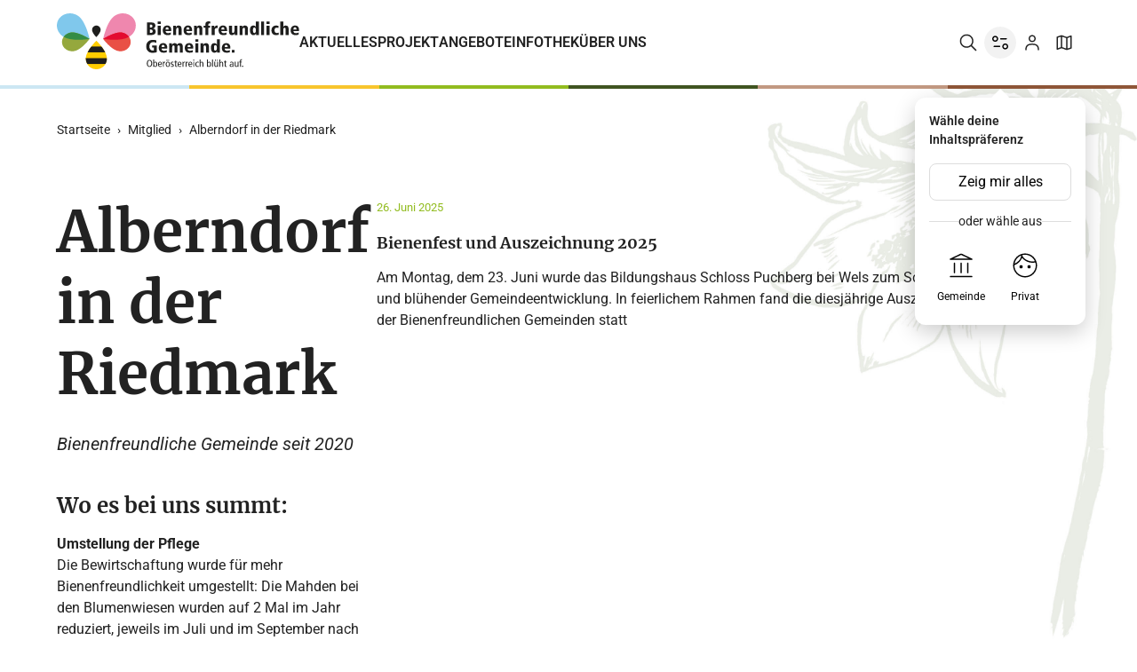

--- FILE ---
content_type: text/html; charset=UTF-8
request_url: https://www.bienenfreundlich.at/mitglieder/alberndorf/
body_size: 104979
content:
<!DOCTYPE html>
<html lang="de">
<head>

<meta charset="UTF-8">
<meta name="viewport" content="width=device-width, initial-scale=1">

<style type="text/css">
.frameworx-effects-enabled [data-frameworx-effects-reveal]{visibility:hidden !important;}
</style>
<script type="text/javascript">
document.documentElement.classList.add( 'frameworx-effects-enabled' );
</script>
<title>Alberndorf in der Riedmark &#8211; Bienenfreundliche Gemeinde</title>
<meta name='robots' content='max-image-preview:large' />
<style id='wp-img-auto-sizes-contain-inline-css'>
img:is([sizes=auto i],[sizes^="auto," i]){contain-intrinsic-size:3000px 1500px}
/*# sourceURL=wp-img-auto-sizes-contain-inline-css */
</style>
<link rel='stylesheet' id='bfg-style-css' href='https://www.bienenfreundlich.at/wp-content/plugins/bienenfreundlich-extended/assets/style.css?ver=1750870225' media='all' />
<style id='wp-block-library-inline-css'>
:root{--wp-block-synced-color:#7a00df;--wp-block-synced-color--rgb:122,0,223;--wp-bound-block-color:var(--wp-block-synced-color);--wp-editor-canvas-background:#ddd;--wp-admin-theme-color:#007cba;--wp-admin-theme-color--rgb:0,124,186;--wp-admin-theme-color-darker-10:#006ba1;--wp-admin-theme-color-darker-10--rgb:0,107,160.5;--wp-admin-theme-color-darker-20:#005a87;--wp-admin-theme-color-darker-20--rgb:0,90,135;--wp-admin-border-width-focus:2px}@media (min-resolution:192dpi){:root{--wp-admin-border-width-focus:1.5px}}.wp-element-button{cursor:pointer}:root .has-very-light-gray-background-color{background-color:#eee}:root .has-very-dark-gray-background-color{background-color:#313131}:root .has-very-light-gray-color{color:#eee}:root .has-very-dark-gray-color{color:#313131}:root .has-vivid-green-cyan-to-vivid-cyan-blue-gradient-background{background:linear-gradient(135deg,#00d084,#0693e3)}:root .has-purple-crush-gradient-background{background:linear-gradient(135deg,#34e2e4,#4721fb 50%,#ab1dfe)}:root .has-hazy-dawn-gradient-background{background:linear-gradient(135deg,#faaca8,#dad0ec)}:root .has-subdued-olive-gradient-background{background:linear-gradient(135deg,#fafae1,#67a671)}:root .has-atomic-cream-gradient-background{background:linear-gradient(135deg,#fdd79a,#004a59)}:root .has-nightshade-gradient-background{background:linear-gradient(135deg,#330968,#31cdcf)}:root .has-midnight-gradient-background{background:linear-gradient(135deg,#020381,#2874fc)}:root{--wp--preset--font-size--normal:16px;--wp--preset--font-size--huge:42px}.has-regular-font-size{font-size:1em}.has-larger-font-size{font-size:2.625em}.has-normal-font-size{font-size:var(--wp--preset--font-size--normal)}.has-huge-font-size{font-size:var(--wp--preset--font-size--huge)}.has-text-align-center{text-align:center}.has-text-align-left{text-align:left}.has-text-align-right{text-align:right}.has-fit-text{white-space:nowrap!important}#end-resizable-editor-section{display:none}.aligncenter{clear:both}.items-justified-left{justify-content:flex-start}.items-justified-center{justify-content:center}.items-justified-right{justify-content:flex-end}.items-justified-space-between{justify-content:space-between}.screen-reader-text{border:0;clip-path:inset(50%);height:1px;margin:-1px;overflow:hidden;padding:0;position:absolute;width:1px;word-wrap:normal!important}.screen-reader-text:focus{background-color:#ddd;clip-path:none;color:#444;display:block;font-size:1em;height:auto;left:5px;line-height:normal;padding:15px 23px 14px;text-decoration:none;top:5px;width:auto;z-index:100000}html :where(.has-border-color){border-style:solid}html :where([style*=border-top-color]){border-top-style:solid}html :where([style*=border-right-color]){border-right-style:solid}html :where([style*=border-bottom-color]){border-bottom-style:solid}html :where([style*=border-left-color]){border-left-style:solid}html :where([style*=border-width]){border-style:solid}html :where([style*=border-top-width]){border-top-style:solid}html :where([style*=border-right-width]){border-right-style:solid}html :where([style*=border-bottom-width]){border-bottom-style:solid}html :where([style*=border-left-width]){border-left-style:solid}html :where(img[class*=wp-image-]){height:auto;max-width:100%}:where(figure){margin:0 0 1em}html :where(.is-position-sticky){--wp-admin--admin-bar--position-offset:var(--wp-admin--admin-bar--height,0px)}@media screen and (max-width:600px){html :where(.is-position-sticky){--wp-admin--admin-bar--position-offset:0px}}
/*# sourceURL=/wp-includes/css/dist/block-library/common.min.css */
</style>
<style id='classic-theme-styles-inline-css'>
/*! This file is auto-generated */
.wp-block-button__link{color:#fff;background-color:#32373c;border-radius:9999px;box-shadow:none;text-decoration:none;padding:calc(.667em + 2px) calc(1.333em + 2px);font-size:1.125em}.wp-block-file__button{background:#32373c;color:#fff;text-decoration:none}
/*# sourceURL=/wp-includes/css/classic-themes.min.css */
</style>
<link rel='stylesheet' id='frameworx-maps-style-css' href='https://www.bienenfreundlich.at/wp-content/plugins/bienenfreundlich-maps/assets/style.css?ver=1750677101' media='all' />
<link rel='stylesheet' id='swiper-css' href='https://www.bienenfreundlich.at/wp-content/plugins/frameworx-blocks/assets/vendor/swiper-11.0.3.min.css?ver=11.0.3' media='all' />
<link rel='stylesheet' id='fw-theme-style-css' href='https://www.bienenfreundlich.at/wp-content/themes/bodenbuendnis/assets/css/style.css?ver=1768126406' media='all' />
<link rel='stylesheet' id='fw-theme-blocks-css' href='https://www.bienenfreundlich.at/wp-content/themes/bodenbuendnis/assets/css/blocks.css?ver=1768126406' media='all' />
<link rel='stylesheet' id='fw-theme-content-css' href='https://www.bienenfreundlich.at/wp-content/themes/bodenbuendnis/assets/css/content.css?ver=1768126406' media='all' />
<link rel='stylesheet' id='fw-theme-roboto-css' href='https://www.bienenfreundlich.at/wp-content/themes/bodenbuendnis/assets/fonts/roboto.css?ver=1768126408' media='all' />
<link rel='stylesheet' id='fw-theme-merriweather-css' href='https://www.bienenfreundlich.at/wp-content/themes/bodenbuendnis/assets/fonts/merriweather.css?ver=1768126408' media='all' />
<script src="https://www.bienenfreundlich.at/wp-includes/js/jquery/jquery.min.js?ver=3.7.1" id="jquery-core-js"></script>
<script src="https://www.bienenfreundlich.at/wp-includes/js/jquery/jquery-migrate.min.js?ver=3.4.1" id="jquery-migrate-js"></script>
<link rel="canonical" href="https://www.bienenfreundlich.at/mitglieder/alberndorf/" />
<script type="text/javascript"> var siteurl = "https://www.bienenfreundlich.at"; </script><meta name="description" content="Umstellung der Pflege Die Bewirtschaftung wurde für mehr Bienenfreundlichkeit umgestellt: Die Mahden bei den Blumenwiesen wurden auf 2 Mal im Jahr reduziert, jeweils im Juli und im September nach der Blüte. Auch die Sträucher werden erst nach der Blüte im Herbst geschnitten. Pestizidfreie Pflege Öffentlichen Flächen (Ortsplatz, Straßenränder, usw.) werden pestizidfrei gepflegt. Ferienpass-Aktion Der Siedlerverein bastelte im Rahmen einer Ferienpass-Aktion Insektenhotels gemeinsam mit Kindern. Künftig wird diese Maßnahme von Mitgliedern der Ortsbauernschaft und der Imker unterstützt. Bewusstseinsbildung Laufend wird auch in der Gemeindezeitung zum Projekt informiert und der bereits bestehende Umweltpreis soll um die Kategorie „bienenfreundlich“ erweitert werden." />
<meta property="og:site_name" content="Bienenfreundliche Gemeinde"/>
<meta property="og:url" content="https://www.bienenfreundlich.at/mitglieder/alberndorf/"/>
<meta property="og:title" content="Alberndorf in der Riedmark"/>
<meta property="og:type" content="article"/>
<meta property="og:description" content="Umstellung der Pflege Die Bewirtschaftung wurde für mehr Bienenfreundlichkeit umgestellt: Die Mahden bei den Blumenwiesen wurden auf 2 Mal im Jahr reduziert, jeweils im Juli und im September nach der Blüte. Auch die Sträucher werden erst nach der Blüte im Herbst geschnitten. Pestizidfreie Pflege Öffentlichen Flächen (Ortsplatz, Straßenränder, usw.) werden pestizidfrei gepflegt. Ferienpass-Aktion Der Siedlerverein bastelte im Rahmen einer Ferienpass-Aktion Insektenhotels gemeinsam mit Kindern. Künftig wird diese Maßnahme von Mitgliedern der Ortsbauernschaft und der Imker unterstützt. Bewusstseinsbildung Laufend wird auch in der Gemeindezeitung zum Projekt informiert und der bereits bestehende Umweltpreis soll um die Kategorie „bienenfreundlich“ erweitert werden."/>
<meta property="og:image" content="http://www.bienenfreundlich.at/wp-content/uploads/2025/05/logo-bienenfreundlich.svg"/>
<link rel="icon" href="https://www.bienenfreundlich.at/wp-content/uploads/2025/05/cropped-icon-bienenfreundlich-32x32.png" sizes="32x32" />
<link rel="icon" href="https://www.bienenfreundlich.at/wp-content/uploads/2025/05/cropped-icon-bienenfreundlich-192x192.png" sizes="192x192" />
<link rel="apple-touch-icon" href="https://www.bienenfreundlich.at/wp-content/uploads/2025/05/cropped-icon-bienenfreundlich-180x180.png" />
<meta name="msapplication-TileImage" content="https://www.bienenfreundlich.at/wp-content/uploads/2025/05/cropped-icon-bienenfreundlich-270x270.png" />
		<style id="wp-custom-css">
			body{
background-image: url(https://www.bienenfreundlich.at/wp-content/uploads/2025/06/hg-005.jpg);
background-repeat: no-repeat;
background-position: right bottom;
background-attachment: fixed;
background-size: contain;
}


body.home{
background-image: url(https://www.bienenfreundlich.at/wp-content/uploads/2025/05/hg-003.jpg);
background-repeat: no-repeat;
background-position: right bottom;
background-attachment: fixed;
background-size: contain;
}

body.post-type-archive-event, body.single-event{
background-image: url(https://www.bienenfreundlich.at/wp-content/uploads/2025/05/hg-004.jpg);
background-repeat: no-repeat;
background-position: 120% bottom;
background-attachment: fixed;
background-size: contain;
}

body.page-id-4377{
background:none;
}

		</style>
		
</head>
<body class="wp-singular member-template-default single single-member postid-1783 wp-custom-logo wp-embed-responsive wp-theme-bodenbuendnis dropdown-container">

<div class="site">

    <header class="site-header">
        <div class="header">
	        <div class="header-container container">
            	<div class="header-inner alignwide">

                    <div class="header-item site-branding">
                        <a href="https://www.bienenfreundlich.at/" class="custom-logo-link" rel="home"><img src="https://www.bienenfreundlich.at/wp-content/uploads/2025/05/logo-bienenfreundlich.svg" class="custom-logo" alt="Bienenfreundliche Gemeinde" decoding="async" /></a>                    </div>
                    <nav class="header-item main-menu">
                        <ul id="menu-primary-menu" class="menu"><li id="menu-item-18" class="menu-item menu-item-type-custom menu-item-object-custom menu-item-has-children menu-item-18"><a href="/">Aktuelles</a>
<ul class="sub-menu">
	<li id="menu-item-7633" class="menu-item menu-item-type-post_type menu-item-object-page current_page_parent menu-item-7633"><a href="https://www.bienenfreundlich.at/blog/">Neuigkeiten</a></li>
	<li id="menu-item-7426" class="menu-item menu-item-type-post_type menu-item-object-page menu-item-7426"><a href="https://www.bienenfreundlich.at/veranstaltungen/">Veranstaltungen</a></li>
	<li id="menu-item-7427" class="menu-item menu-item-type-post_type menu-item-object-page menu-item-7427"><a href="https://www.bienenfreundlich.at/aktuelles/newsletter/">Newsletter</a></li>
</ul>
</li>
<li id="menu-item-43" class="menu-item menu-item-type-post_type menu-item-object-page menu-item-has-children menu-item-43"><a href="https://www.bienenfreundlich.at/projekt/">Projekt</a>
<ul class="sub-menu">
	<li id="menu-item-458" class="menu-item menu-item-type-post_type menu-item-object-page menu-item-458"><a href="https://www.bienenfreundlich.at/projekt/projektteilnahme/">Projektteilnahme</a></li>
	<li id="menu-item-436" class="menu-item menu-item-type-post_type menu-item-object-page menu-item-436"><a href="https://www.bienenfreundlich.at/projekt/aktive-gemeinden/">Aktive Gemeinden</a></li>
	<li id="menu-item-4404" class="menu-item menu-item-type-post_type menu-item-object-page menu-item-4404"><a href="https://www.bienenfreundlich.at/projekt/karte/">Interaktive Karte</a></li>
	<li id="menu-item-7588" class="menu-item menu-item-type-taxonomy menu-item-object-category menu-item-7588"><a href="https://www.bienenfreundlich.at/blog/kategorie/good-practise/">Good-Practise Beispiele</a></li>
</ul>
</li>
<li id="menu-item-46" class="menu-item menu-item-type-post_type menu-item-object-page menu-item-has-children menu-item-46"><a href="https://www.bienenfreundlich.at/angebote/">Angebote</a>
<ul class="sub-menu">
	<li id="menu-item-5285" class="menu-item menu-item-type-post_type menu-item-object-page menu-item-5285"><a href="https://www.bienenfreundlich.at/angebote/folder-und-broschueren/">Folder &#038; Broschüren</a></li>
	<li id="menu-item-94" class="menu-item menu-item-type-post_type menu-item-object-page menu-item-94"><a href="https://www.bienenfreundlich.at/angebote/materialien/">Materialien</a></li>
	<li id="menu-item-95" class="menu-item menu-item-type-post_type menu-item-object-page menu-item-95"><a href="https://www.bienenfreundlich.at/angebote/gemeindezeitungsartikel/">Textvorlagen</a></li>
	<li id="menu-item-7607" class="menu-item menu-item-type-taxonomy menu-item-object-info_category menu-item-7607"><a href="https://www.bienenfreundlich.at/infothek/kategorie/aktionsvorschlaege/">Aktionen &#038; Umsetzungen</a></li>
	<li id="menu-item-7464" class="menu-item menu-item-type-custom menu-item-object-custom menu-item-7464"><a target="_blank" href="https://www.bodenfreundlich.at/angebote/">Angebote Bodenbündnis</a></li>
</ul>
</li>
<li id="menu-item-7431" class="menu-item menu-item-type-post_type menu-item-object-page menu-item-has-children menu-item-7431"><a href="https://www.bienenfreundlich.at/infothek/">Infothek</a>
<ul class="sub-menu">
	<li id="menu-item-7610" class="menu-item menu-item-type-taxonomy menu-item-object-info_category menu-item-7610"><a href="https://www.bienenfreundlich.at/infothek/kategorie/arten-und-bienenschutz/">Arten- und Bienenschutz</a></li>
	<li id="menu-item-7606" class="menu-item menu-item-type-taxonomy menu-item-object-info_category menu-item-7606"><a href="https://www.bienenfreundlich.at/infothek/kategorie/gruenraum-und-garten/">Grünraum und Garten</a></li>
	<li id="menu-item-7609" class="menu-item menu-item-type-taxonomy menu-item-object-info_category menu-item-7609"><a href="https://www.bienenfreundlich.at/infothek/kategorie/tipps-und-ideen/">Tipps und Ideen</a></li>
	<li id="menu-item-7608" class="menu-item menu-item-type-taxonomy menu-item-object-info_category menu-item-7608"><a href="https://www.bienenfreundlich.at/infothek/kategorie/wissen-und-weiterbildung/">Wissen und Weiterbildung</a></li>
</ul>
</li>
<li id="menu-item-47" class="menu-item menu-item-type-post_type menu-item-object-page menu-item-has-children menu-item-47"><a href="https://www.bienenfreundlich.at/ueber-uns/">Über Uns</a>
<ul class="sub-menu">
	<li id="menu-item-7441" class="menu-item menu-item-type-custom menu-item-object-custom menu-item-7441"><a href="https://www.bienenfreundlich.at/ueber-uns/#bboe">Bodenbündnis Oberösterreich</a></li>
	<li id="menu-item-7442" class="menu-item menu-item-type-custom menu-item-object-custom menu-item-7442"><a href="https://www.bienenfreundlich.at/ueber-uns/#team">Bienenfreundlich Team</a></li>
	<li id="menu-item-7446" class="menu-item menu-item-type-custom menu-item-object-custom menu-item-7446"><a href="https://www.bienenfreundlich.at/ueber-uns/#logos">Logos &#038; Icons</a></li>
</ul>
</li>
</ul>                    </nav>
                    <div class="header-item icon-menu">
                        <ul id="menu-icon-menu" class="menu">
                            <li class="menu-item menu-item-search">
                                <a type="button" href="https://www.bienenfreundlich.at/?s">
                                    <svg height="24" width="24" viewBox="0 0 24 24" role="img" aria-label="Suche">
                                        <path d="M10.243,16.34c1.692,0,3.131-0.593,4.313-1.777c1.184-1.186,1.774-2.625,1.774-4.318s-0.592-3.133-1.775-4.318c-1.185-1.186-2.622-1.779-4.313-1.779c-1.691,0-3.13,0.593-4.315,1.778C4.74,7.109,4.147,8.549,4.147,10.242c0,1.692,0.593,3.133,1.777,4.318C7.11,15.746,8.55,16.34,10.243,16.34z M10.243,17.84c-2.111,0-3.904-0.738-5.381-2.215s-2.215-3.27-2.215-5.382c0-2.111,0.738-3.905,2.215-5.382s3.27-2.215,5.381-2.215s3.904,0.738,5.377,2.215c1.474,1.477,2.21,3.271,2.21,5.382c0,0.919-0.15,1.786-0.452,2.599c-0.301,0.813-0.722,1.547-1.262,2.205l5.014,5.014c0.148,0.146,0.223,0.322,0.223,0.523c0,0.203-0.074,0.381-0.225,0.536s-0.328,0.233-0.535,0.233c-0.205,0-0.387-0.078-0.541-0.233l-5.004-5.004c-0.658,0.546-1.393,0.97-2.206,1.271C12.029,17.689,11.163,17.84,10.243,17.84z"/>
                                    </svg>
                                </a>
                            </li>
                            <li class="menu-item menu-item-preference">
                                <button type="button" class=" is-active dropdown-active " data-toggle="dropdown">
                                    <svg height="24" width="24" viewBox="0 0 24 24" role="img" aria-label="Präferenz">
                                        <path d="M17.654,19.654c-0.938,0-1.729-0.324-2.377-0.971c-0.646-0.646-0.97-1.439-0.97-2.376s0.323-1.729,0.97-2.376c0.647-0.646,1.439-0.971,2.377-0.971c0.937,0,1.729,0.324,2.375,0.971C20.676,14.579,21,15.371,21,16.308s-0.324,1.729-0.971,2.376S18.591,19.654,17.654,19.654z M17.652,18.154c0.51,0,0.945-0.181,1.307-0.541s0.541-0.795,0.541-1.305s-0.18-0.945-0.541-1.306c-0.359-0.36-0.795-0.542-1.305-0.542s-0.944,0.181-1.305,0.541c-0.361,0.36-0.542,0.795-0.542,1.305s0.181,0.945,0.54,1.306C16.709,17.974,17.143,18.154,17.652,18.154z M11.365,17.058H5.25c-0.213,0-0.391-0.071-0.534-0.216C4.572,16.698,4.5,16.52,4.5,16.307c0-0.212,0.072-0.391,0.216-0.533c0.144-0.145,0.321-0.216,0.534-0.216h6.115c0.213,0,0.391,0.072,0.535,0.216c0.143,0.145,0.215,0.322,0.215,0.535c0,0.212-0.072,0.391-0.215,0.533C11.756,16.986,11.578,17.058,11.365,17.058z M6.346,11.038c-0.937,0-1.729-0.323-2.375-0.971C3.324,9.421,3,8.629,3,7.692c0-0.938,0.324-1.729,0.971-2.376s1.438-0.971,2.375-0.971c0.938,0,1.729,0.324,2.377,0.971c0.646,0.646,0.97,1.438,0.97,2.376c0,0.937-0.323,1.729-0.97,2.375C8.075,10.715,7.283,11.038,6.346,11.038z M6.346,9.538c0.51,0,0.944-0.18,1.305-0.54c0.361-0.36,0.542-0.795,0.542-1.305s-0.181-0.945-0.54-1.306C7.291,6.026,6.857,5.846,6.348,5.846S5.402,6.026,5.041,6.387S4.5,7.182,4.5,7.691s0.18,0.944,0.541,1.306C5.4,9.357,5.836,9.538,6.346,9.538z M18.75,8.442h-6.115c-0.213,0-0.391-0.072-0.535-0.216c-0.143-0.145-0.215-0.322-0.215-0.535c0-0.212,0.072-0.391,0.215-0.534c0.145-0.144,0.322-0.215,0.535-0.215h6.115c0.213,0,0.391,0.071,0.534,0.216C19.428,7.302,19.5,7.479,19.5,7.692s-0.072,0.391-0.216,0.534S18.963,8.442,18.75,8.442z"/>
                                    </svg>
                                </button>
                                <div class="dropdown is-sticky is-active dropdown-active">
                                	<div class="dropdown-arrow"></div>
                                	<div class="preference">
                                        <div class="preference-title">Wähle deine Inhaltspräferenz</div>
                                        <button type="button" data-preference="" class="preference-button preference-ctrl">Zeig mir alles</button>
                                        <div class="preference-separator">
                                            <div>oder wähle aus</div>
                                        </div>
                                        <div class="preference-items">
                                                                                    <button type="button" class="preference-item preference-ctrl" data-preference="gemeinde">
                                                <div class="preference-icon"><img width="36px" src="https://www.bienenfreundlich.at/wp-content/uploads/2025/05/symbol-gemeinde.svg" /></div>
                                                <div class="preference-label">Gemeinde</div>
                                            </button>
                                                                                    <button type="button" class="preference-item preference-ctrl" data-preference="privat">
                                                <div class="preference-icon"><img width="36px" src="https://www.bienenfreundlich.at/wp-content/uploads/2025/05/symbol-privat.svg" /></div>
                                                <div class="preference-label">Privat</div>
                                            </button>
                                                                                </div>
                                                                            </div>
                                </div>
                            </li>
                                                        <li class="menu-item menu-item-user">
                                <a id="menu-user" href="https://www.bienenfreundlich.at/anmelden/">
                                    <svg height="24" width="24" viewBox="0 0 24 24" role="img" aria-label="Anmelden">
                                        <path d="M11.993,11.477c1.123,0,2.085-0.39,2.858-1.157c0.772-0.768,1.164-1.728,1.164-2.852c0-1.125-0.39-2.086-1.157-2.857c-0.769-0.773-1.728-1.165-2.852-1.165c-1.125,0-2.087,0.39-2.857,1.158C8.377,5.371,7.984,6.331,7.984,7.455c0,1.122,0.39,2.083,1.157,2.856C9.91,11.085,10.87,11.477,11.993,11.477z M11.998,4.945c0.74,0,1.332,0.231,1.809,0.708c0.471,0.469,0.709,1.077,0.709,1.807c0,0.74-0.231,1.332-0.707,1.808c-0.469,0.471-1.076,0.709-1.807,0.709c-0.729,0-1.339-0.237-1.809-0.706C9.716,8.794,9.484,8.202,9.484,7.464c0-0.74,0.231-1.332,0.707-1.81C10.669,5.177,11.26,4.945,11.998,4.945z M19.767,20.362v0.182l-1.5,0.009v-0.184c0-1.705-0.1-3.217-1.326-4.444c-1.167-1.166-3.063-1.326-4.938-1.326s-3.771,0.161-4.94,1.329c-1.229,1.229-1.329,2.739-1.329,4.442v0.185l-1.5-0.017v-0.181c0-2.237,0.302-4.028,1.776-5.495c1.571-1.563,4.036-1.764,6.008-1.764c1.97,0,4.431,0.201,5.99,1.764C19.468,16.325,19.767,18.119,19.767,20.362z"/>
                                    </svg>
                                </a>
                            </li>
                                                        <li class="menu-item menu-item-map">
                                <a id="menu-map" href="https://www.bienenfreundlich.at/karte/">
                                    <svg height="24" width="24" viewBox="0 0 24 24" role="img" aria-label="Karte">
                                        <path d="M14.418,20.256L9,18.361l-4.275,1.654c-0.154,0.062-0.302,0.081-0.445,0.059c-0.143-0.023-0.274-0.072-0.395-0.147c-0.121-0.075-0.215-0.178-0.283-0.306C3.533,19.492,3.5,19.345,3.5,19.179V6.08c0-0.202,0.053-0.381,0.158-0.537c0.105-0.155,0.254-0.269,0.445-0.339l4.305-1.46c0.091-0.033,0.186-0.058,0.284-0.075C8.791,3.652,8.894,3.645,9,3.645s0.209,0.008,0.308,0.024c0.099,0.017,0.193,0.042,0.284,0.075L15,5.639l4.275-1.654c0.154-0.062,0.302-0.081,0.445-0.058c0.143,0.023,0.274,0.072,0.395,0.147c0.121,0.076,0.215,0.178,0.283,0.306S20.5,4.655,20.5,4.821v13.142c0,0.203-0.058,0.381-0.173,0.535c-0.116,0.154-0.272,0.266-0.47,0.336l-4.275,1.432c-0.093,0.033-0.188,0.057-0.283,0.07c-0.097,0.014-0.196,0.02-0.3,0.02c-0.103,0-0.202-0.008-0.298-0.025C14.605,20.314,14.511,20.289,14.418,20.256z M14.25,18.627v-11.7l-4.5-1.573v11.7L14.25,18.627z M15.75,18.627L19,17.55V5.7l-3.25,1.227V18.627z M5,18.3l3.25-1.246v-11.7L5,6.45V18.3z M15.75,6.927v11.7V6.927z M8.25,5.354v11.7V5.354z"/>
                                    </svg>
                                </a>
                            </li>
                            <li class="menu-item menu-item-burger">
                                <div class="header-nav-item header-burger">
                                    <button type="button" class="burger" role="img" aria-label="Menü">
                                        <span class="burger-lines"><span></span><span></span><span></span></span>
                                    </button>
                                </div>
                                <div class="dropdown is-sticky is-active dropdown-active">
                                	<div class="dropdown-arrow"></div>
                                	<div class="preference">
                                        <div class="preference-title">Wähle deine Inhaltspräferenz</div>
                                        <button type="button" data-preference="" class="preference-button preference-ctrl">Zeig mir alles</button>
                                        <div class="preference-separator">
                                            <div>oder wähle aus</div>
                                        </div>
                                        <div class="preference-items">
                                                                                    <button type="button" class="preference-item preference-ctrl" data-preference="gemeinde">
                                                <div class="preference-icon"><img width="36px" src="https://www.bienenfreundlich.at/wp-content/uploads/2025/05/symbol-gemeinde.svg" /></div>
                                                <div class="preference-label">Gemeinde</div>
                                            </button>
                                                                                    <button type="button" class="preference-item preference-ctrl" data-preference="privat">
                                                <div class="preference-icon"><img width="36px" src="https://www.bienenfreundlich.at/wp-content/uploads/2025/05/symbol-privat.svg" /></div>
                                                <div class="preference-label">Privat</div>
                                            </button>
                                                                                </div>
                                                                            </div>
                                </div>
                            </li>
                        </ul>
                    </div>

                </div>
            </div>
		</div>
    </header>

    <div class="mobilemenu">
    	<div class="mobilemenu-backdrop"></div>
        <div class="mobilemenu-container">
            <div class="mobilemenu-inner dropdown-container">
            	<ul class="mobilemenu-toolbar">
                    <li class="menu-item">
                        <button class="mobilemenu-search" type="button">
                            <svg height="24" width="24" viewBox="0 0 24 24" role="img" aria-label="Suche">
                                <path d="M10.243,16.34c1.692,0,3.131-0.593,4.313-1.777c1.184-1.186,1.774-2.625,1.774-4.318s-0.592-3.133-1.775-4.318c-1.185-1.186-2.622-1.779-4.313-1.779c-1.691,0-3.13,0.593-4.315,1.778C4.74,7.109,4.147,8.549,4.147,10.242c0,1.692,0.593,3.133,1.777,4.318C7.11,15.746,8.55,16.34,10.243,16.34z M10.243,17.84c-2.111,0-3.904-0.738-5.381-2.215s-2.215-3.27-2.215-5.382c0-2.111,0.738-3.905,2.215-5.382s3.27-2.215,5.381-2.215s3.904,0.738,5.377,2.215c1.474,1.477,2.21,3.271,2.21,5.382c0,0.919-0.15,1.786-0.452,2.599c-0.301,0.813-0.722,1.547-1.262,2.205l5.014,5.014c0.148,0.146,0.223,0.322,0.223,0.523c0,0.203-0.074,0.381-0.225,0.536s-0.328,0.233-0.535,0.233c-0.205,0-0.387-0.078-0.541-0.233l-5.004-5.004c-0.658,0.546-1.393,0.97-2.206,1.271C12.029,17.689,11.163,17.84,10.243,17.84z"/>
                            </svg>
                        </button>
                    </li>
                    <li class="menu-item">
                        <button type="button" class="mobilemenu-preference is-active dropdown-active " data-toggle="dropdown">
                            <svg height="24" width="24" viewBox="0 0 24 24" role="img" aria-label="Präferenz">
                                <path d="M17.654,19.654c-0.938,0-1.729-0.324-2.377-0.971c-0.646-0.646-0.97-1.439-0.97-2.376s0.323-1.729,0.97-2.376c0.647-0.646,1.439-0.971,2.377-0.971c0.937,0,1.729,0.324,2.375,0.971C20.676,14.579,21,15.371,21,16.308s-0.324,1.729-0.971,2.376S18.591,19.654,17.654,19.654z M17.652,18.154c0.51,0,0.945-0.181,1.307-0.541s0.541-0.795,0.541-1.305s-0.18-0.945-0.541-1.306c-0.359-0.36-0.795-0.542-1.305-0.542s-0.944,0.181-1.305,0.541c-0.361,0.36-0.542,0.795-0.542,1.305s0.181,0.945,0.54,1.306C16.709,17.974,17.143,18.154,17.652,18.154z M11.365,17.058H5.25c-0.213,0-0.391-0.071-0.534-0.216C4.572,16.698,4.5,16.52,4.5,16.307c0-0.212,0.072-0.391,0.216-0.533c0.144-0.145,0.321-0.216,0.534-0.216h6.115c0.213,0,0.391,0.072,0.535,0.216c0.143,0.145,0.215,0.322,0.215,0.535c0,0.212-0.072,0.391-0.215,0.533C11.756,16.986,11.578,17.058,11.365,17.058z M6.346,11.038c-0.937,0-1.729-0.323-2.375-0.971C3.324,9.421,3,8.629,3,7.692c0-0.938,0.324-1.729,0.971-2.376s1.438-0.971,2.375-0.971c0.938,0,1.729,0.324,2.377,0.971c0.646,0.646,0.97,1.438,0.97,2.376c0,0.937-0.323,1.729-0.97,2.375C8.075,10.715,7.283,11.038,6.346,11.038z M6.346,9.538c0.51,0,0.944-0.18,1.305-0.54c0.361-0.36,0.542-0.795,0.542-1.305s-0.181-0.945-0.54-1.306C7.291,6.026,6.857,5.846,6.348,5.846S5.402,6.026,5.041,6.387S4.5,7.182,4.5,7.691s0.18,0.944,0.541,1.306C5.4,9.357,5.836,9.538,6.346,9.538z M18.75,8.442h-6.115c-0.213,0-0.391-0.072-0.535-0.216c-0.143-0.145-0.215-0.322-0.215-0.535c0-0.212,0.072-0.391,0.215-0.534c0.145-0.144,0.322-0.215,0.535-0.215h6.115c0.213,0,0.391,0.071,0.534,0.216C19.428,7.302,19.5,7.479,19.5,7.692s-0.072,0.391-0.216,0.534S18.963,8.442,18.75,8.442z"/>
                            </svg>
                        </button>
                        <div class="dropdown is-sticky">
                            <div class="dropdown-arrow"></div>
                            <div class="preference">
                                <div class="preference-title">Wähle deine Inhaltspräferenz</div>
                                <button type="button" data-preference="" class="preference-button preference-ctrl">Zeig mir alles</button>
                                <div class="preference-separator">
                                    <div>oder wähle aus</div>
                                </div>
                                <div class="preference-items">
                                                                    <button type="button" class="preference-item preference-ctrl" data-preference="gemeinde">
                                        <div class="preference-icon"><img width="36px" src="https://www.bienenfreundlich.at/wp-content/uploads/2025/05/symbol-gemeinde.svg" /></div>
                                        <div class="preference-label">Gemeinde</div>
                                    </button>
                                                                    <button type="button" class="preference-item preference-ctrl" data-preference="privat">
                                        <div class="preference-icon"><img width="36px" src="https://www.bienenfreundlich.at/wp-content/uploads/2025/05/symbol-privat.svg" /></div>
                                        <div class="preference-label">Privat</div>
                                    </button>
                                                                </div>
								                            </div>
                        </div>
                    </li>
                    <li class="menu-item">
                        <a class="mobilemenu-map" href="https://www.bienenfreundlich.at/karte/">
                            <svg height="24" width="24" viewBox="0 0 24 24" role="img" aria-label="Karte">
                                <path d="M14.418,20.256L9,18.361l-4.275,1.654c-0.154,0.062-0.302,0.081-0.445,0.059c-0.143-0.023-0.274-0.072-0.395-0.147c-0.121-0.075-0.215-0.178-0.283-0.306C3.533,19.492,3.5,19.345,3.5,19.179V6.08c0-0.202,0.053-0.381,0.158-0.537c0.105-0.155,0.254-0.269,0.445-0.339l4.305-1.46c0.091-0.033,0.186-0.058,0.284-0.075C8.791,3.652,8.894,3.645,9,3.645s0.209,0.008,0.308,0.024c0.099,0.017,0.193,0.042,0.284,0.075L15,5.639l4.275-1.654c0.154-0.062,0.302-0.081,0.445-0.058c0.143,0.023,0.274,0.072,0.395,0.147c0.121,0.076,0.215,0.178,0.283,0.306S20.5,4.655,20.5,4.821v13.142c0,0.203-0.058,0.381-0.173,0.535c-0.116,0.154-0.272,0.266-0.47,0.336l-4.275,1.432c-0.093,0.033-0.188,0.057-0.283,0.07c-0.097,0.014-0.196,0.02-0.3,0.02c-0.103,0-0.202-0.008-0.298-0.025C14.605,20.314,14.511,20.289,14.418,20.256z M14.25,18.627v-11.7l-4.5-1.573v11.7L14.25,18.627z M15.75,18.627L19,17.55V5.7l-3.25,1.227V18.627z M5,18.3l3.25-1.246v-11.7L5,6.45V18.3z M15.75,6.927v11.7V6.927z M8.25,5.354v11.7V5.354z"/>
                            </svg>
                        </a>
                    </li>
                    <li class="menu-item">
                        <button class="mobilemenu-close" type="button">
                            <svg height="36" width="36" viewBox="0 -960 960 960" role="img" aria-label="Schließen">
                            	<path d="M256-227.692 227.692-256l224-224-224-224L256-732.308l224 224 224-224L732.308-704l-224 224 224 224L704-227.692l-224-224-224 224Z"/>
                            </svg>
                        </button>
                    </li>
				</ul>
            	<div class="mobilemenu-inner-container">
                
                	<div class="mobilemenu-searchbar">
                        <form class="mobilemenu-searchbar-form" method="get" action="https://www.bienenfreundlich.at">
                            <input class="mobilemenu-searchbar-input" type="text" name="s" placeholder="Suchbegriff ..." />
                            <button class="mobilemenu-searchbar-button" type="submit">
                            <svg height="40" width="40" viewBox="0 0 24 24" role="img" aria-label="Suche">
                                <path d="M10.243,16.34c1.692,0,3.131-0.593,4.313-1.777c1.184-1.186,1.774-2.625,1.774-4.318s-0.592-3.133-1.775-4.318c-1.185-1.186-2.622-1.779-4.313-1.779c-1.691,0-3.13,0.593-4.315,1.778C4.74,7.109,4.147,8.549,4.147,10.242c0,1.692,0.593,3.133,1.777,4.318C7.11,15.746,8.55,16.34,10.243,16.34z M10.243,17.84c-2.111,0-3.904-0.738-5.381-2.215s-2.215-3.27-2.215-5.382c0-2.111,0.738-3.905,2.215-5.382s3.27-2.215,5.381-2.215s3.904,0.738,5.377,2.215c1.474,1.477,2.21,3.271,2.21,5.382c0,0.919-0.15,1.786-0.452,2.599c-0.301,0.813-0.722,1.547-1.262,2.205l5.014,5.014c0.148,0.146,0.223,0.322,0.223,0.523c0,0.203-0.074,0.381-0.225,0.536s-0.328,0.233-0.535,0.233c-0.205,0-0.387-0.078-0.541-0.233l-5.004-5.004c-0.658,0.546-1.393,0.97-2.206,1.271C12.029,17.689,11.163,17.84,10.243,17.84z"/>
                            </svg>
                            </button>
                        </form>
                    </div>

					<div class="menus">

						<ul id="mobilemenu-primary" class="menu"><li class="menu-item menu-item-type-custom menu-item-object-custom menu-item-has-children menu-item-18"><a href="/">Aktuelles</a><button class="menu-item-toggle"></button>
<ul class="sub-menu">
	<li class="menu-item menu-item-type-post_type menu-item-object-page current_page_parent menu-item-7633"><a href="https://www.bienenfreundlich.at/blog/">Neuigkeiten</a><button class="menu-item-toggle"></button></li>
	<li class="menu-item menu-item-type-post_type menu-item-object-page menu-item-7426"><a href="https://www.bienenfreundlich.at/veranstaltungen/">Veranstaltungen</a><button class="menu-item-toggle"></button></li>
	<li class="menu-item menu-item-type-post_type menu-item-object-page menu-item-7427"><a href="https://www.bienenfreundlich.at/aktuelles/newsletter/">Newsletter</a><button class="menu-item-toggle"></button></li>
</ul>
</li>
<li class="menu-item menu-item-type-post_type menu-item-object-page menu-item-has-children menu-item-43"><a href="https://www.bienenfreundlich.at/projekt/">Projekt</a><button class="menu-item-toggle"></button>
<ul class="sub-menu">
	<li class="menu-item menu-item-type-post_type menu-item-object-page menu-item-458"><a href="https://www.bienenfreundlich.at/projekt/projektteilnahme/">Projektteilnahme</a><button class="menu-item-toggle"></button></li>
	<li class="menu-item menu-item-type-post_type menu-item-object-page menu-item-436"><a href="https://www.bienenfreundlich.at/projekt/aktive-gemeinden/">Aktive Gemeinden</a><button class="menu-item-toggle"></button></li>
	<li class="menu-item menu-item-type-post_type menu-item-object-page menu-item-4404"><a href="https://www.bienenfreundlich.at/projekt/karte/">Interaktive Karte</a><button class="menu-item-toggle"></button></li>
	<li class="menu-item menu-item-type-taxonomy menu-item-object-category menu-item-7588"><a href="https://www.bienenfreundlich.at/blog/kategorie/good-practise/">Good-Practise Beispiele</a><button class="menu-item-toggle"></button></li>
</ul>
</li>
<li class="menu-item menu-item-type-post_type menu-item-object-page menu-item-has-children menu-item-46"><a href="https://www.bienenfreundlich.at/angebote/">Angebote</a><button class="menu-item-toggle"></button>
<ul class="sub-menu">
	<li class="menu-item menu-item-type-post_type menu-item-object-page menu-item-5285"><a href="https://www.bienenfreundlich.at/angebote/folder-und-broschueren/">Folder &#038; Broschüren</a><button class="menu-item-toggle"></button></li>
	<li class="menu-item menu-item-type-post_type menu-item-object-page menu-item-94"><a href="https://www.bienenfreundlich.at/angebote/materialien/">Materialien</a><button class="menu-item-toggle"></button></li>
	<li class="menu-item menu-item-type-post_type menu-item-object-page menu-item-95"><a href="https://www.bienenfreundlich.at/angebote/gemeindezeitungsartikel/">Textvorlagen</a><button class="menu-item-toggle"></button></li>
	<li class="menu-item menu-item-type-taxonomy menu-item-object-info_category menu-item-7607"><a href="https://www.bienenfreundlich.at/infothek/kategorie/aktionsvorschlaege/">Aktionen &#038; Umsetzungen</a><button class="menu-item-toggle"></button></li>
	<li class="menu-item menu-item-type-custom menu-item-object-custom menu-item-7464"><a target="_blank" href="https://www.bodenfreundlich.at/angebote/">Angebote Bodenbündnis</a><button class="menu-item-toggle"></button></li>
</ul>
</li>
<li class="menu-item menu-item-type-post_type menu-item-object-page menu-item-has-children menu-item-7431"><a href="https://www.bienenfreundlich.at/infothek/">Infothek</a><button class="menu-item-toggle"></button>
<ul class="sub-menu">
	<li class="menu-item menu-item-type-taxonomy menu-item-object-info_category menu-item-7610"><a href="https://www.bienenfreundlich.at/infothek/kategorie/arten-und-bienenschutz/">Arten- und Bienenschutz</a><button class="menu-item-toggle"></button></li>
	<li class="menu-item menu-item-type-taxonomy menu-item-object-info_category menu-item-7606"><a href="https://www.bienenfreundlich.at/infothek/kategorie/gruenraum-und-garten/">Grünraum und Garten</a><button class="menu-item-toggle"></button></li>
	<li class="menu-item menu-item-type-taxonomy menu-item-object-info_category menu-item-7609"><a href="https://www.bienenfreundlich.at/infothek/kategorie/tipps-und-ideen/">Tipps und Ideen</a><button class="menu-item-toggle"></button></li>
	<li class="menu-item menu-item-type-taxonomy menu-item-object-info_category menu-item-7608"><a href="https://www.bienenfreundlich.at/infothek/kategorie/wissen-und-weiterbildung/">Wissen und Weiterbildung</a><button class="menu-item-toggle"></button></li>
</ul>
</li>
<li class="menu-item menu-item-type-post_type menu-item-object-page menu-item-has-children menu-item-47"><a href="https://www.bienenfreundlich.at/ueber-uns/">Über Uns</a><button class="menu-item-toggle"></button>
<ul class="sub-menu">
	<li class="menu-item menu-item-type-custom menu-item-object-custom menu-item-7441"><a href="https://www.bienenfreundlich.at/ueber-uns/#bboe">Bodenbündnis Oberösterreich</a><button class="menu-item-toggle"></button></li>
	<li class="menu-item menu-item-type-custom menu-item-object-custom menu-item-7442"><a href="https://www.bienenfreundlich.at/ueber-uns/#team">Bienenfreundlich Team</a><button class="menu-item-toggle"></button></li>
	<li class="menu-item menu-item-type-custom menu-item-object-custom menu-item-7446"><a href="https://www.bienenfreundlich.at/ueber-uns/#logos">Logos &#038; Icons</a><button class="menu-item-toggle"></button></li>
</ul>
</li>
</ul>
                        <ul id="mobilemenu-account" class="menu">
                                                        <li class="menu-item">
                                <a href="https://www.bienenfreundlich.at/anmelden/">
                                    <svg height="24" width="24" viewBox="0 0 24 24" role="img" aria-label="Benutzer"><path d="M6.023,17.292c0.85-0.63,1.776-1.128,2.778-1.494C9.803,15.433,10.869,15.25,12,15.25s2.197,0.183,3.199,0.548c1.002,0.366,1.928,0.864,2.777,1.494c0.622-0.683,1.115-1.474,1.479-2.373C19.818,14.021,20,13.047,20,12c0-2.217-0.779-4.104-2.338-5.663C16.104,4.779,14.217,4,12,4S7.896,4.779,6.337,6.337C4.779,7.896,4,9.783,4,12c0,1.047,0.182,2.021,0.545,2.919C4.909,15.818,5.401,16.609,6.023,17.292z M12,12.75c-0.913,0-1.683-0.313-2.31-0.94c-0.627-0.627-0.94-1.397-0.94-2.31c0-0.913,0.313-1.683,0.94-2.31c0.627-0.627,1.397-0.94,2.31-0.94s1.683,0.313,2.31,0.94c0.627,0.627,0.94,1.397,0.94,2.31c0,0.913-0.313,1.683-0.939,2.31C13.684,12.437,12.913,12.75,12,12.75z M12,21.5c-1.319,0-2.557-0.248-3.712-0.744s-2.161-1.172-3.017-2.027c-0.855-0.854-1.531-1.86-2.027-3.016C2.748,14.557,2.5,13.319,2.5,12s0.248-2.557,0.744-3.712s1.172-2.162,2.027-3.016C6.126,4.416,7.132,3.74,8.288,3.244S10.681,2.5,12,2.5s2.557,0.248,3.713,0.744c1.155,0.496,2.16,1.172,3.016,2.027c0.855,0.854,1.531,1.86,2.027,3.016S21.5,10.681,21.5,12s-0.248,2.557-0.744,3.713c-0.496,1.155-1.172,2.161-2.027,3.016c-0.855,0.855-1.86,1.531-3.016,2.027C14.557,21.252,13.319,21.5,12,21.5z M12,20c0.902,0,1.772-0.145,2.61-0.436s1.582-0.696,2.231-1.219c-0.649-0.502-1.384-0.894-2.202-1.174C13.82,16.891,12.941,16.75,12,16.75c-0.941,0-1.822,0.139-2.644,0.416c-0.822,0.277-1.555,0.672-2.198,1.18c0.65,0.522,1.394,0.928,2.232,1.219S11.098,20,12,20z M12,11.25c0.498,0,0.914-0.167,1.248-0.502S13.75,9.998,13.75,9.5s-0.168-0.914-0.502-1.248S12.498,7.75,12,7.75s-0.914,0.167-1.248,0.502S10.25,9.002,10.25,9.5s0.167,0.914,0.502,1.248S11.502,11.25,12,11.25z"/></svg>
                                    <span>Anmelden</span>
                                </a>
                            </li>
                                                    </ul>

                    </div>

					<ul id="mobilemenu-secondary" class="menu"><li id="menu-item-7421" class="menu-item menu-item-type-post_type menu-item-object-page menu-item-7421"><a href="https://www.bienenfreundlich.at/impressum/">Impressum</a></li>
<li id="menu-item-7420" class="menu-item menu-item-type-post_type menu-item-object-page menu-item-privacy-policy menu-item-7420"><a rel="privacy-policy" href="https://www.bienenfreundlich.at/datenschutz/">Datenschutz</a></li>
</ul>
				</div>
            </div>
        </div>
    </div>

	<div class="header-divider bb-divider-container">
        <div class="bb-divider"><span></span><span></span><span></span><span></span><span></span><span></span></div>
	</div>

    <main class="site-content container ">
<div class="content-header alignwide">
    <div class="breadcrumbs">
        <div class="breadcrumbs-items">
            <span class="breadcrumbs-item"><a class="" href="https://www.bienenfreundlich.at/">Startseite</a></span><span class="breadcrumbs-item"><a class="" href="">Mitglied</a></span><span class="breadcrumbs-item current">Alberndorf in der Riedmark</span>        </div>
    </div>
</div>

<div class="bfg-single-member-row alignwide">
    <div class="bfg-single-member-col">
        <h1 class="single-post-title alignwide">Alberndorf in der Riedmark</h1>
                <p class="single-post-excerpt">Bienenfreundliche Gemeinde seit 2020</p>
        <div style="height:1.5rem;"></div>
                        <h2 class="has-extra-large-font-size">Wo es bei uns summt:</h2>
        <div>
<p><strong>Umstellung der Pflege</strong></p>



<p>Die Bewirtschaftung wurde für mehr Bienenfreundlichkeit umgestellt: Die Mahden bei den Blumenwiesen wurden auf 2 Mal im Jahr reduziert, jeweils im Juli und im September nach der Blüte. Auch die Sträucher werden erst nach der Blüte im Herbst geschnitten.</p>



<p><strong>Pestizidfreie Pflege</strong></p>



<p>Öffentlichen Flächen (Ortsplatz, Straßenränder, usw.) werden pestizidfrei gepflegt.</p>



<p><strong>Ferienpass-Aktion</strong></p>



<p>Der Siedlerverein bastelte im Rahmen einer Ferienpass-Aktion Insektenhotels gemeinsam mit Kindern. Künftig wird diese Maßnahme von Mitgliedern der Ortsbauernschaft und der Imker unterstützt.</p>



<p><strong>Bewusstseinsbildung</strong></p>



<p>Laufend wird auch in der Gemeindezeitung zum Projekt informiert und der bereits bestehende Umweltpreis soll um die Kategorie „bienenfreundlich“ erweitert werden.</p>
</div>
                <div style="height:6rem;"></div>
    </div>
	<div class="bfg-single-member-col">
		<div class="bfg-single-member-list">
			<div class="bfg-single-member-item bfg-single-member-post">
				<a class="postgrid-item" href="https://www.bienenfreundlich.at/bienenfest2025/" target="_self">
	<div style="position:relative;">
	    		<figure class="postgrid-figure">
			<img width="1024" height="768" src="https://www.bienenfreundlich.at/wp-content/uploads/2025/06/Fest2025-1024x768.jpg" class="attachment-large size-large wp-post-image" alt="" decoding="async" fetchpriority="high" srcset="https://www.bienenfreundlich.at/wp-content/uploads/2025/06/Fest2025-1024x768.jpg 1024w, https://www.bienenfreundlich.at/wp-content/uploads/2025/06/Fest2025-300x225.jpg 300w, https://www.bienenfreundlich.at/wp-content/uploads/2025/06/Fest2025-768x576.jpg 768w, https://www.bienenfreundlich.at/wp-content/uploads/2025/06/Fest2025-1280x960.jpg 1280w, https://www.bienenfreundlich.at/wp-content/uploads/2025/06/Fest2025-1920x1440.jpg 1920w" sizes="(max-width: 1024px) 100vw, 1024px" />		</figure>
        			</div>
	<div class="postgrid-content">
		<p class="postgrid-date has-primary-color has-text-color"><small>26. Juni 2025</small></p>		<h2 class="postgrid-title"><span class="underline">Bienenfest und Auszeichnung 2025</span></h2>
		<p class="postgrid-excerpt">Am Montag, dem 23. Juni wurde das Bildungshaus Schloss Puchberg bei Wels zum Schauplatz gelebter Vielfalt und blühender Gemeindeentwicklung. In feierlichem Rahmen fand die diesjährige Auszeichnungsveranstaltung der Bienenfreundlichen Gemeinden statt</p>
	</div>
</a>			</div>
			        </div>
    </div>
</div>


<div class="alignfull is-style-global-padding" style="padding:96px 0; background-color:#e8f1d1; display:flex; gap:3rem; flex-wrap:wrap; justify-content:center;">
	<div class="alignwide" style="display:flex; gap:1.5rem; align-items:center">
    	<div>
        	<figure style="aspect-ratio:1/1; width:128px; border-radius:50%; overflow:hidden; background-color:#f5f5f5;">
                    	<img style="height:100%; width:100%; object-fit:cover;" src="https://www.bienenfreundlich.at/wp-content/uploads/2021/02/Foto-Jakob-Aufreiter-300x300.jpg" />
                    </div>
		<div>
        	<p style="margin-bottom:0;">Bienenbeauftragte:r</p>
    		<h4 style="margin-top:0;">Jakob Aufreiter</h4>
        </div>
    </div>
</div>
    </main>

    <footer class="site-footer">

        <div class="footer-widgets">
            <div class="footer-widgets-container container">

                <ul class="footer-widgets-cta alignfull">
					<li id="block-23" class="widget widget_block">
<div class="wp-block-cover alignfull is-light has-white-color has-text-color has-link-color wp-elements-40357de298b7d01c50c7688961e26bea"><img decoding="async" width="2560" height="2560" class="wp-block-cover__image-background wp-image-7412 size-full" alt="" src="https://www.bienenfreundlich.at/wp-content/uploads/2025/05/bienenfreundlich-header.jpg" data-object-fit="cover" srcset="https://www.bienenfreundlich.at/wp-content/uploads/2025/05/bienenfreundlich-header.jpg 2560w, https://www.bienenfreundlich.at/wp-content/uploads/2025/05/bienenfreundlich-header-150x150.jpg 150w, https://www.bienenfreundlich.at/wp-content/uploads/2025/05/bienenfreundlich-header-300x300.jpg 300w, https://www.bienenfreundlich.at/wp-content/uploads/2025/05/bienenfreundlich-header-768x768.jpg 768w, https://www.bienenfreundlich.at/wp-content/uploads/2025/05/bienenfreundlich-header-1024x1024.jpg 1024w, https://www.bienenfreundlich.at/wp-content/uploads/2025/05/bienenfreundlich-header-1280x1280.jpg 1280w, https://www.bienenfreundlich.at/wp-content/uploads/2025/05/bienenfreundlich-header-1920x1920.jpg 1920w" sizes="(max-width: 2560px) 100vw, 2560px" /><span aria-hidden="true" class="wp-block-cover__background has-black-background-color has-background-dim-10 has-background-dim"></span><div class="wp-block-cover__inner-container is-layout-flow wp-block-cover-is-layout-flow">
<div class="wp-block-group alignfull is-style-global-padding"><div class="wp-block-group__inner-container is-layout-constrained wp-block-group-is-layout-constrained">
<div style="height:96px" aria-hidden="true" class="wp-block-spacer"></div>



<div class="wp-block-columns alignwide are-vertically-aligned-center is-layout-flex wp-container-core-columns-is-layout-9d6595d7 wp-block-columns-is-layout-flex">
<div class="wp-block-column is-vertically-aligned-center is-layout-flow wp-block-column-is-layout-flow" style="flex-basis:33.3%"><div class="wp-block-image">
<figure class="aligncenter size-full is-resized"><img decoding="async" width="512" height="512" src="https://www.bienenfreundlich.at/wp-content/uploads/2025/05/icon-bienenfreundlich.png" alt="" class="wp-image-7406" style="width:192px" srcset="https://www.bienenfreundlich.at/wp-content/uploads/2025/05/icon-bienenfreundlich.png 512w, https://www.bienenfreundlich.at/wp-content/uploads/2025/05/icon-bienenfreundlich-150x150.png 150w, https://www.bienenfreundlich.at/wp-content/uploads/2025/05/icon-bienenfreundlich-300x300.png 300w" sizes="(max-width: 512px) 100vw, 512px" /></figure>
</div></div>



<div class="wp-block-column is-vertically-aligned-center is-layout-flow wp-block-column-is-layout-flow" style="flex-basis:50%">
<h2 class="wp-block-heading">Melde dich für unseren Newsletter an. Wir halten dich auf dem Laufenden!</h2>



<div class="wp-block-buttons is-layout-flex wp-block-buttons-is-layout-flex">
<div class="wp-block-button"><a class="wp-block-button__link wp-element-button" href="https://www.bienenfreundlich.at/aktuelles/newsletter/">Newsletter anmelden</a></div>
</div>
</div>
</div>



<div style="height:96px" aria-hidden="true" class="wp-block-spacer"></div>
</div></div>
</div></div>
</li>
                </ul>

			</div>
		</div>

        <div class="footer-widgets footer-widgets-primary">
            <div class="footer-widgets-container container">

                <div class="footer-widgets-inner alignwide">
                    <ul class="footer-widgets-area">
                    	<li id="block-6" class="widget widget_block widget_text">
<p><strong>Klimabündnis Oberösterreich</strong></p>
</li>
<li id="block-7" class="widget widget_block widget_text">
<p>Südtirolerstraße 28<br>4020 Linz<br><a href="tel:0043732772652">+43 732 – 77 26 52</a><br><a href="mailto:bienenfreundlich@klimabuendnis.at">bienenfreundlich@klimabuendnis.at</a></p>
</li>
                    </ul>
                    <ul class="footer-widgets-area">
                    	<li id="block-9" class="widget widget_block widget_text">
<p>Wir halten dich<br>auf dem Laufenden</p>
</li>
<li id="block-10" class="widget widget_block">
<div class="wp-block-group is-nowrap is-layout-flex wp-container-core-group-is-layout-abd7feab wp-block-group-is-layout-flex" style="padding-top:var(--wp--preset--spacing--30);padding-bottom:var(--wp--preset--spacing--30)">
<figure class="wp-block-image size-full"><a href="https://facebook.com/klimabuendnis.oberoesterreich" target="_blank" rel=" noreferrer noopener"><img decoding="async" src="https://www.bienenfreundlich.at/wp-content/uploads/2025/05/icon-facebook.svg" alt="" class="wp-image-7416"/></a></figure>



<figure class="wp-block-image size-full"><a href="https://www.instagram.com/klimabuendnis_ooe/" target="_blank" rel=" noreferrer noopener"><img decoding="async" src="https://www.bienenfreundlich.at/wp-content/uploads/2025/06/icon-instagram.svg" alt="" class="wp-image-7604"/></a></figure>



<figure class="wp-block-image size-full"><a href="https://www.linkedin.com/company/klimabuendnis-ooe/" target="_blank" rel=" noreferrer noopener"><img decoding="async" src="https://www.bienenfreundlich.at/wp-content/uploads/2025/06/icon-linkedin.svg" alt="" class="wp-image-7605"/></a></figure>
</div>
</li>
                    </ul>
                    <ul class="footer-widgets-area">
                    	<li id="nav_menu-4" class="widget widget_nav_menu"><div class="menu-secondary-menu-container"><ul id="menu-secondary-menu" class="menu"><li id="menu-item-7422" class="menu-item menu-item-type-post_type menu-item-object-page menu-item-7422"><a href="https://www.bienenfreundlich.at/projekt/">Projekt</a></li>
<li id="menu-item-7470" class="menu-item menu-item-type-custom menu-item-object-custom menu-item-7470"><a href="https://www.bienenfreundlich.at/ueber-uns/#bboe">Bodenbündnis OÖ</a></li>
<li id="menu-item-7423" class="menu-item menu-item-type-post_type menu-item-object-page menu-item-7423"><a href="https://www.bienenfreundlich.at/ueber-uns/">Über Uns</a></li>
<li id="menu-item-7471" class="menu-item menu-item-type-custom menu-item-object-custom menu-item-7471"><a href="https://www.bienenfreundlich.at/ueber-uns/#team">Team</a></li>
</ul></div></li>
                    </ul>
                </div>

			</div>
		</div>

        <div class="footer-widgets footer-widgets-secondary">
            <div class="footer-widgets-container container">

                <ul class="footer-widgets-area alignwide">
					<li id="block-14" class="widget widget_block widget_media_image">
<figure class="wp-block-image size-full is-resized"><img decoding="async" src="https://www.bienenfreundlich.at/wp-content/uploads/2025/05/logo-bodenbuendnis-ooe.svg" alt="" class="wp-image-7409" style="width:auto;height:64px"/></figure>
</li>
<li id="block-15" class="widget widget_block widget_media_image">
<figure class="wp-block-image size-medium is-resized"><img loading="lazy" decoding="async" width="300" height="121" src="https://www.bienenfreundlich.at/wp-content/uploads/2025/06/logo-klimabuendnis-ooe-300x121.png" alt="" class="wp-image-7733" style="width:auto;height:64px" srcset="https://www.bienenfreundlich.at/wp-content/uploads/2025/06/logo-klimabuendnis-ooe-300x121.png 300w, https://www.bienenfreundlich.at/wp-content/uploads/2025/06/logo-klimabuendnis-ooe-1024x412.png 1024w, https://www.bienenfreundlich.at/wp-content/uploads/2025/06/logo-klimabuendnis-ooe-768x309.png 768w, https://www.bienenfreundlich.at/wp-content/uploads/2025/06/logo-klimabuendnis-ooe.png 1160w" sizes="auto, (max-width: 300px) 100vw, 300px" /></figure>
</li>
<li id="block-16" class="widget widget_block widget_media_image">
<figure class="wp-block-image size-full is-resized"><img decoding="async" src="https://www.bienenfreundlich.at/wp-content/uploads/2025/05/logo-land-ooe.svg" alt="" class="wp-image-7411" style="width:auto;height:64px"/></figure>
</li>
                </ul>

            </div>
        </div>

        <div class="site-info">
            <div class="site-info-container container">
                <div class="site-info-inner alignwide">
                    <div class="site-info-item">
                    	<ul id="siteinfomenu-secondary" class="menu"><li class="menu-item menu-item-type-post_type menu-item-object-page menu-item-7421"><a href="https://www.bienenfreundlich.at/impressum/">Impressum</a></li>
<li class="menu-item menu-item-type-post_type menu-item-object-page menu-item-privacy-policy menu-item-7420"><a rel="privacy-policy" href="https://www.bienenfreundlich.at/datenschutz/">Datenschutz</a></li>
</ul>                    </div>
                    <div class="site-info-item">
                        <p class="site-copyright">© 2025 Klimabündnis Österreich. Design by <b><a href="https://www.thomasstrasser.io" target="_blank">thomasstrasser.io</a></b></p>
                    </div>
                </div>
            </div>
        </div>
        
    </footer>

    <div class="footer-divider bb-divider-container">
        <div class="bb-divider"></div>
    </div>

</div>

<script type="speculationrules">
{"prefetch":[{"source":"document","where":{"and":[{"href_matches":"/*"},{"not":{"href_matches":["/wp-*.php","/wp-admin/*","/wp-content/uploads/*","/wp-content/*","/wp-content/plugins/*","/wp-content/themes/bodenbuendnis/*","/*\\?(.+)"]}},{"not":{"selector_matches":"a[rel~=\"nofollow\"]"}},{"not":{"selector_matches":".no-prefetch, .no-prefetch a"}}]},"eagerness":"conservative"}]}
</script>
<style id='wp-block-paragraph-inline-css'>
.is-small-text{font-size:.875em}.is-regular-text{font-size:1em}.is-large-text{font-size:2.25em}.is-larger-text{font-size:3em}.has-drop-cap:not(:focus):first-letter{float:left;font-size:8.4em;font-style:normal;font-weight:100;line-height:.68;margin:.05em .1em 0 0;text-transform:uppercase}body.rtl .has-drop-cap:not(:focus):first-letter{float:none;margin-left:.1em}p.has-drop-cap.has-background{overflow:hidden}:root :where(p.has-background){padding:1.25em 2.375em}:where(p.has-text-color:not(.has-link-color)) a{color:inherit}p.has-text-align-left[style*="writing-mode:vertical-lr"],p.has-text-align-right[style*="writing-mode:vertical-rl"]{rotate:180deg}
/*# sourceURL=https://www.bienenfreundlich.at/wp-includes/blocks/paragraph/style.min.css */
</style>
<style id='wp-block-spacer-inline-css'>
.wp-block-spacer{clear:both}
/*# sourceURL=https://www.bienenfreundlich.at/wp-includes/blocks/spacer/style.min.css */
</style>
<style id='wp-block-image-inline-css'>
.wp-block-image>a,.wp-block-image>figure>a{display:inline-block}.wp-block-image img{box-sizing:border-box;height:auto;max-width:100%;vertical-align:bottom}@media not (prefers-reduced-motion){.wp-block-image img.hide{visibility:hidden}.wp-block-image img.show{animation:show-content-image .4s}}.wp-block-image[style*=border-radius] img,.wp-block-image[style*=border-radius]>a{border-radius:inherit}.wp-block-image.has-custom-border img{box-sizing:border-box}.wp-block-image.aligncenter{text-align:center}.wp-block-image.alignfull>a,.wp-block-image.alignwide>a{width:100%}.wp-block-image.alignfull img,.wp-block-image.alignwide img{height:auto;width:100%}.wp-block-image .aligncenter,.wp-block-image .alignleft,.wp-block-image .alignright,.wp-block-image.aligncenter,.wp-block-image.alignleft,.wp-block-image.alignright{display:table}.wp-block-image .aligncenter>figcaption,.wp-block-image .alignleft>figcaption,.wp-block-image .alignright>figcaption,.wp-block-image.aligncenter>figcaption,.wp-block-image.alignleft>figcaption,.wp-block-image.alignright>figcaption{caption-side:bottom;display:table-caption}.wp-block-image .alignleft{float:left;margin:.5em 1em .5em 0}.wp-block-image .alignright{float:right;margin:.5em 0 .5em 1em}.wp-block-image .aligncenter{margin-left:auto;margin-right:auto}.wp-block-image :where(figcaption){margin-bottom:1em;margin-top:.5em}.wp-block-image.is-style-circle-mask img{border-radius:9999px}@supports ((-webkit-mask-image:none) or (mask-image:none)) or (-webkit-mask-image:none){.wp-block-image.is-style-circle-mask img{border-radius:0;-webkit-mask-image:url('data:image/svg+xml;utf8,<svg viewBox="0 0 100 100" xmlns="http://www.w3.org/2000/svg"><circle cx="50" cy="50" r="50"/></svg>');mask-image:url('data:image/svg+xml;utf8,<svg viewBox="0 0 100 100" xmlns="http://www.w3.org/2000/svg"><circle cx="50" cy="50" r="50"/></svg>');mask-mode:alpha;-webkit-mask-position:center;mask-position:center;-webkit-mask-repeat:no-repeat;mask-repeat:no-repeat;-webkit-mask-size:contain;mask-size:contain}}:root :where(.wp-block-image.is-style-rounded img,.wp-block-image .is-style-rounded img){border-radius:9999px}.wp-block-image figure{margin:0}.wp-lightbox-container{display:flex;flex-direction:column;position:relative}.wp-lightbox-container img{cursor:zoom-in}.wp-lightbox-container img:hover+button{opacity:1}.wp-lightbox-container button{align-items:center;backdrop-filter:blur(16px) saturate(180%);background-color:#5a5a5a40;border:none;border-radius:4px;cursor:zoom-in;display:flex;height:20px;justify-content:center;opacity:0;padding:0;position:absolute;right:16px;text-align:center;top:16px;width:20px;z-index:100}@media not (prefers-reduced-motion){.wp-lightbox-container button{transition:opacity .2s ease}}.wp-lightbox-container button:focus-visible{outline:3px auto #5a5a5a40;outline:3px auto -webkit-focus-ring-color;outline-offset:3px}.wp-lightbox-container button:hover{cursor:pointer;opacity:1}.wp-lightbox-container button:focus{opacity:1}.wp-lightbox-container button:focus,.wp-lightbox-container button:hover,.wp-lightbox-container button:not(:hover):not(:active):not(.has-background){background-color:#5a5a5a40;border:none}.wp-lightbox-overlay{box-sizing:border-box;cursor:zoom-out;height:100vh;left:0;overflow:hidden;position:fixed;top:0;visibility:hidden;width:100%;z-index:100000}.wp-lightbox-overlay .close-button{align-items:center;cursor:pointer;display:flex;justify-content:center;min-height:40px;min-width:40px;padding:0;position:absolute;right:calc(env(safe-area-inset-right) + 16px);top:calc(env(safe-area-inset-top) + 16px);z-index:5000000}.wp-lightbox-overlay .close-button:focus,.wp-lightbox-overlay .close-button:hover,.wp-lightbox-overlay .close-button:not(:hover):not(:active):not(.has-background){background:none;border:none}.wp-lightbox-overlay .lightbox-image-container{height:var(--wp--lightbox-container-height);left:50%;overflow:hidden;position:absolute;top:50%;transform:translate(-50%,-50%);transform-origin:top left;width:var(--wp--lightbox-container-width);z-index:9999999999}.wp-lightbox-overlay .wp-block-image{align-items:center;box-sizing:border-box;display:flex;height:100%;justify-content:center;margin:0;position:relative;transform-origin:0 0;width:100%;z-index:3000000}.wp-lightbox-overlay .wp-block-image img{height:var(--wp--lightbox-image-height);min-height:var(--wp--lightbox-image-height);min-width:var(--wp--lightbox-image-width);width:var(--wp--lightbox-image-width)}.wp-lightbox-overlay .wp-block-image figcaption{display:none}.wp-lightbox-overlay button{background:none;border:none}.wp-lightbox-overlay .scrim{background-color:#fff;height:100%;opacity:.9;position:absolute;width:100%;z-index:2000000}.wp-lightbox-overlay.active{visibility:visible}@media not (prefers-reduced-motion){.wp-lightbox-overlay.active{animation:turn-on-visibility .25s both}.wp-lightbox-overlay.active img{animation:turn-on-visibility .35s both}.wp-lightbox-overlay.show-closing-animation:not(.active){animation:turn-off-visibility .35s both}.wp-lightbox-overlay.show-closing-animation:not(.active) img{animation:turn-off-visibility .25s both}.wp-lightbox-overlay.zoom.active{animation:none;opacity:1;visibility:visible}.wp-lightbox-overlay.zoom.active .lightbox-image-container{animation:lightbox-zoom-in .4s}.wp-lightbox-overlay.zoom.active .lightbox-image-container img{animation:none}.wp-lightbox-overlay.zoom.active .scrim{animation:turn-on-visibility .4s forwards}.wp-lightbox-overlay.zoom.show-closing-animation:not(.active){animation:none}.wp-lightbox-overlay.zoom.show-closing-animation:not(.active) .lightbox-image-container{animation:lightbox-zoom-out .4s}.wp-lightbox-overlay.zoom.show-closing-animation:not(.active) .lightbox-image-container img{animation:none}.wp-lightbox-overlay.zoom.show-closing-animation:not(.active) .scrim{animation:turn-off-visibility .4s forwards}}@keyframes show-content-image{0%{visibility:hidden}99%{visibility:hidden}to{visibility:visible}}@keyframes turn-on-visibility{0%{opacity:0}to{opacity:1}}@keyframes turn-off-visibility{0%{opacity:1;visibility:visible}99%{opacity:0;visibility:visible}to{opacity:0;visibility:hidden}}@keyframes lightbox-zoom-in{0%{transform:translate(calc((-100vw + var(--wp--lightbox-scrollbar-width))/2 + var(--wp--lightbox-initial-left-position)),calc(-50vh + var(--wp--lightbox-initial-top-position))) scale(var(--wp--lightbox-scale))}to{transform:translate(-50%,-50%) scale(1)}}@keyframes lightbox-zoom-out{0%{transform:translate(-50%,-50%) scale(1);visibility:visible}99%{visibility:visible}to{transform:translate(calc((-100vw + var(--wp--lightbox-scrollbar-width))/2 + var(--wp--lightbox-initial-left-position)),calc(-50vh + var(--wp--lightbox-initial-top-position))) scale(var(--wp--lightbox-scale));visibility:hidden}}
/*# sourceURL=https://www.bienenfreundlich.at/wp-includes/blocks/image/style.min.css */
</style>
<style id='wp-block-image-theme-inline-css'>
:root :where(.wp-block-image figcaption){color:#555;font-size:13px;text-align:center}.is-dark-theme :root :where(.wp-block-image figcaption){color:#ffffffa6}.wp-block-image{margin:0 0 1em}
/*# sourceURL=https://www.bienenfreundlich.at/wp-includes/blocks/image/theme.min.css */
</style>
<style id='wp-block-heading-inline-css'>
h1:where(.wp-block-heading).has-background,h2:where(.wp-block-heading).has-background,h3:where(.wp-block-heading).has-background,h4:where(.wp-block-heading).has-background,h5:where(.wp-block-heading).has-background,h6:where(.wp-block-heading).has-background{padding:1.25em 2.375em}h1.has-text-align-left[style*=writing-mode]:where([style*=vertical-lr]),h1.has-text-align-right[style*=writing-mode]:where([style*=vertical-rl]),h2.has-text-align-left[style*=writing-mode]:where([style*=vertical-lr]),h2.has-text-align-right[style*=writing-mode]:where([style*=vertical-rl]),h3.has-text-align-left[style*=writing-mode]:where([style*=vertical-lr]),h3.has-text-align-right[style*=writing-mode]:where([style*=vertical-rl]),h4.has-text-align-left[style*=writing-mode]:where([style*=vertical-lr]),h4.has-text-align-right[style*=writing-mode]:where([style*=vertical-rl]),h5.has-text-align-left[style*=writing-mode]:where([style*=vertical-lr]),h5.has-text-align-right[style*=writing-mode]:where([style*=vertical-rl]),h6.has-text-align-left[style*=writing-mode]:where([style*=vertical-lr]),h6.has-text-align-right[style*=writing-mode]:where([style*=vertical-rl]){rotate:180deg}
/*# sourceURL=https://www.bienenfreundlich.at/wp-includes/blocks/heading/style.min.css */
</style>
<style id='wp-block-button-inline-css'>
.wp-block-button__link{align-content:center;box-sizing:border-box;cursor:pointer;display:inline-block;height:100%;text-align:center;word-break:break-word}.wp-block-button__link.aligncenter{text-align:center}.wp-block-button__link.alignright{text-align:right}:where(.wp-block-button__link){border-radius:9999px;box-shadow:none;padding:calc(.667em + 2px) calc(1.333em + 2px);text-decoration:none}.wp-block-button[style*=text-decoration] .wp-block-button__link{text-decoration:inherit}.wp-block-buttons>.wp-block-button.has-custom-width{max-width:none}.wp-block-buttons>.wp-block-button.has-custom-width .wp-block-button__link{width:100%}.wp-block-buttons>.wp-block-button.has-custom-font-size .wp-block-button__link{font-size:inherit}.wp-block-buttons>.wp-block-button.wp-block-button__width-25{width:calc(25% - var(--wp--style--block-gap, .5em)*.75)}.wp-block-buttons>.wp-block-button.wp-block-button__width-50{width:calc(50% - var(--wp--style--block-gap, .5em)*.5)}.wp-block-buttons>.wp-block-button.wp-block-button__width-75{width:calc(75% - var(--wp--style--block-gap, .5em)*.25)}.wp-block-buttons>.wp-block-button.wp-block-button__width-100{flex-basis:100%;width:100%}.wp-block-buttons.is-vertical>.wp-block-button.wp-block-button__width-25{width:25%}.wp-block-buttons.is-vertical>.wp-block-button.wp-block-button__width-50{width:50%}.wp-block-buttons.is-vertical>.wp-block-button.wp-block-button__width-75{width:75%}.wp-block-button.is-style-squared,.wp-block-button__link.wp-block-button.is-style-squared{border-radius:0}.wp-block-button.no-border-radius,.wp-block-button__link.no-border-radius{border-radius:0!important}:root :where(.wp-block-button .wp-block-button__link.is-style-outline),:root :where(.wp-block-button.is-style-outline>.wp-block-button__link){border:2px solid;padding:.667em 1.333em}:root :where(.wp-block-button .wp-block-button__link.is-style-outline:not(.has-text-color)),:root :where(.wp-block-button.is-style-outline>.wp-block-button__link:not(.has-text-color)){color:currentColor}:root :where(.wp-block-button .wp-block-button__link.is-style-outline:not(.has-background)),:root :where(.wp-block-button.is-style-outline>.wp-block-button__link:not(.has-background)){background-color:initial;background-image:none}
/*# sourceURL=https://www.bienenfreundlich.at/wp-includes/blocks/button/style.min.css */
</style>
<style id='wp-block-buttons-inline-css'>
.wp-block-buttons{box-sizing:border-box}.wp-block-buttons.is-vertical{flex-direction:column}.wp-block-buttons.is-vertical>.wp-block-button:last-child{margin-bottom:0}.wp-block-buttons>.wp-block-button{display:inline-block;margin:0}.wp-block-buttons.is-content-justification-left{justify-content:flex-start}.wp-block-buttons.is-content-justification-left.is-vertical{align-items:flex-start}.wp-block-buttons.is-content-justification-center{justify-content:center}.wp-block-buttons.is-content-justification-center.is-vertical{align-items:center}.wp-block-buttons.is-content-justification-right{justify-content:flex-end}.wp-block-buttons.is-content-justification-right.is-vertical{align-items:flex-end}.wp-block-buttons.is-content-justification-space-between{justify-content:space-between}.wp-block-buttons.aligncenter{text-align:center}.wp-block-buttons:not(.is-content-justification-space-between,.is-content-justification-right,.is-content-justification-left,.is-content-justification-center) .wp-block-button.aligncenter{margin-left:auto;margin-right:auto;width:100%}.wp-block-buttons[style*=text-decoration] .wp-block-button,.wp-block-buttons[style*=text-decoration] .wp-block-button__link{text-decoration:inherit}.wp-block-buttons.has-custom-font-size .wp-block-button__link{font-size:inherit}.wp-block-buttons .wp-block-button__link{width:100%}.wp-block-button.aligncenter{text-align:center}
/*# sourceURL=https://www.bienenfreundlich.at/wp-includes/blocks/buttons/style.min.css */
</style>
<style id='wp-block-columns-inline-css'>
.wp-block-columns{box-sizing:border-box;display:flex;flex-wrap:wrap!important}@media (min-width:782px){.wp-block-columns{flex-wrap:nowrap!important}}.wp-block-columns{align-items:normal!important}.wp-block-columns.are-vertically-aligned-top{align-items:flex-start}.wp-block-columns.are-vertically-aligned-center{align-items:center}.wp-block-columns.are-vertically-aligned-bottom{align-items:flex-end}@media (max-width:781px){.wp-block-columns:not(.is-not-stacked-on-mobile)>.wp-block-column{flex-basis:100%!important}}@media (min-width:782px){.wp-block-columns:not(.is-not-stacked-on-mobile)>.wp-block-column{flex-basis:0;flex-grow:1}.wp-block-columns:not(.is-not-stacked-on-mobile)>.wp-block-column[style*=flex-basis]{flex-grow:0}}.wp-block-columns.is-not-stacked-on-mobile{flex-wrap:nowrap!important}.wp-block-columns.is-not-stacked-on-mobile>.wp-block-column{flex-basis:0;flex-grow:1}.wp-block-columns.is-not-stacked-on-mobile>.wp-block-column[style*=flex-basis]{flex-grow:0}:where(.wp-block-columns){margin-bottom:1.75em}:where(.wp-block-columns.has-background){padding:1.25em 2.375em}.wp-block-column{flex-grow:1;min-width:0;overflow-wrap:break-word;word-break:break-word}.wp-block-column.is-vertically-aligned-top{align-self:flex-start}.wp-block-column.is-vertically-aligned-center{align-self:center}.wp-block-column.is-vertically-aligned-bottom{align-self:flex-end}.wp-block-column.is-vertically-aligned-stretch{align-self:stretch}.wp-block-column.is-vertically-aligned-bottom,.wp-block-column.is-vertically-aligned-center,.wp-block-column.is-vertically-aligned-top{width:100%}
/*# sourceURL=https://www.bienenfreundlich.at/wp-includes/blocks/columns/style.min.css */
</style>
<style id='wp-block-group-inline-css'>
.wp-block-group{box-sizing:border-box}:where(.wp-block-group.wp-block-group-is-layout-constrained){position:relative}
/*# sourceURL=https://www.bienenfreundlich.at/wp-includes/blocks/group/style.min.css */
</style>
<style id='wp-block-group-theme-inline-css'>
:where(.wp-block-group.has-background){padding:1.25em 2.375em}
/*# sourceURL=https://www.bienenfreundlich.at/wp-includes/blocks/group/theme.min.css */
</style>
<style id='wp-block-cover-inline-css'>
.wp-block-cover,.wp-block-cover-image{align-items:center;background-position:50%;box-sizing:border-box;display:flex;justify-content:center;min-height:430px;overflow:hidden;overflow:clip;padding:1em;position:relative}.wp-block-cover .has-background-dim:not([class*=-background-color]),.wp-block-cover-image .has-background-dim:not([class*=-background-color]),.wp-block-cover-image.has-background-dim:not([class*=-background-color]),.wp-block-cover.has-background-dim:not([class*=-background-color]){background-color:#000}.wp-block-cover .has-background-dim.has-background-gradient,.wp-block-cover-image .has-background-dim.has-background-gradient{background-color:initial}.wp-block-cover-image.has-background-dim:before,.wp-block-cover.has-background-dim:before{background-color:inherit;content:""}.wp-block-cover .wp-block-cover__background,.wp-block-cover .wp-block-cover__gradient-background,.wp-block-cover-image .wp-block-cover__background,.wp-block-cover-image .wp-block-cover__gradient-background,.wp-block-cover-image.has-background-dim:not(.has-background-gradient):before,.wp-block-cover.has-background-dim:not(.has-background-gradient):before{bottom:0;left:0;opacity:.5;position:absolute;right:0;top:0}.wp-block-cover-image.has-background-dim.has-background-dim-10 .wp-block-cover__background,.wp-block-cover-image.has-background-dim.has-background-dim-10 .wp-block-cover__gradient-background,.wp-block-cover-image.has-background-dim.has-background-dim-10:not(.has-background-gradient):before,.wp-block-cover.has-background-dim.has-background-dim-10 .wp-block-cover__background,.wp-block-cover.has-background-dim.has-background-dim-10 .wp-block-cover__gradient-background,.wp-block-cover.has-background-dim.has-background-dim-10:not(.has-background-gradient):before{opacity:.1}.wp-block-cover-image.has-background-dim.has-background-dim-20 .wp-block-cover__background,.wp-block-cover-image.has-background-dim.has-background-dim-20 .wp-block-cover__gradient-background,.wp-block-cover-image.has-background-dim.has-background-dim-20:not(.has-background-gradient):before,.wp-block-cover.has-background-dim.has-background-dim-20 .wp-block-cover__background,.wp-block-cover.has-background-dim.has-background-dim-20 .wp-block-cover__gradient-background,.wp-block-cover.has-background-dim.has-background-dim-20:not(.has-background-gradient):before{opacity:.2}.wp-block-cover-image.has-background-dim.has-background-dim-30 .wp-block-cover__background,.wp-block-cover-image.has-background-dim.has-background-dim-30 .wp-block-cover__gradient-background,.wp-block-cover-image.has-background-dim.has-background-dim-30:not(.has-background-gradient):before,.wp-block-cover.has-background-dim.has-background-dim-30 .wp-block-cover__background,.wp-block-cover.has-background-dim.has-background-dim-30 .wp-block-cover__gradient-background,.wp-block-cover.has-background-dim.has-background-dim-30:not(.has-background-gradient):before{opacity:.3}.wp-block-cover-image.has-background-dim.has-background-dim-40 .wp-block-cover__background,.wp-block-cover-image.has-background-dim.has-background-dim-40 .wp-block-cover__gradient-background,.wp-block-cover-image.has-background-dim.has-background-dim-40:not(.has-background-gradient):before,.wp-block-cover.has-background-dim.has-background-dim-40 .wp-block-cover__background,.wp-block-cover.has-background-dim.has-background-dim-40 .wp-block-cover__gradient-background,.wp-block-cover.has-background-dim.has-background-dim-40:not(.has-background-gradient):before{opacity:.4}.wp-block-cover-image.has-background-dim.has-background-dim-50 .wp-block-cover__background,.wp-block-cover-image.has-background-dim.has-background-dim-50 .wp-block-cover__gradient-background,.wp-block-cover-image.has-background-dim.has-background-dim-50:not(.has-background-gradient):before,.wp-block-cover.has-background-dim.has-background-dim-50 .wp-block-cover__background,.wp-block-cover.has-background-dim.has-background-dim-50 .wp-block-cover__gradient-background,.wp-block-cover.has-background-dim.has-background-dim-50:not(.has-background-gradient):before{opacity:.5}.wp-block-cover-image.has-background-dim.has-background-dim-60 .wp-block-cover__background,.wp-block-cover-image.has-background-dim.has-background-dim-60 .wp-block-cover__gradient-background,.wp-block-cover-image.has-background-dim.has-background-dim-60:not(.has-background-gradient):before,.wp-block-cover.has-background-dim.has-background-dim-60 .wp-block-cover__background,.wp-block-cover.has-background-dim.has-background-dim-60 .wp-block-cover__gradient-background,.wp-block-cover.has-background-dim.has-background-dim-60:not(.has-background-gradient):before{opacity:.6}.wp-block-cover-image.has-background-dim.has-background-dim-70 .wp-block-cover__background,.wp-block-cover-image.has-background-dim.has-background-dim-70 .wp-block-cover__gradient-background,.wp-block-cover-image.has-background-dim.has-background-dim-70:not(.has-background-gradient):before,.wp-block-cover.has-background-dim.has-background-dim-70 .wp-block-cover__background,.wp-block-cover.has-background-dim.has-background-dim-70 .wp-block-cover__gradient-background,.wp-block-cover.has-background-dim.has-background-dim-70:not(.has-background-gradient):before{opacity:.7}.wp-block-cover-image.has-background-dim.has-background-dim-80 .wp-block-cover__background,.wp-block-cover-image.has-background-dim.has-background-dim-80 .wp-block-cover__gradient-background,.wp-block-cover-image.has-background-dim.has-background-dim-80:not(.has-background-gradient):before,.wp-block-cover.has-background-dim.has-background-dim-80 .wp-block-cover__background,.wp-block-cover.has-background-dim.has-background-dim-80 .wp-block-cover__gradient-background,.wp-block-cover.has-background-dim.has-background-dim-80:not(.has-background-gradient):before{opacity:.8}.wp-block-cover-image.has-background-dim.has-background-dim-90 .wp-block-cover__background,.wp-block-cover-image.has-background-dim.has-background-dim-90 .wp-block-cover__gradient-background,.wp-block-cover-image.has-background-dim.has-background-dim-90:not(.has-background-gradient):before,.wp-block-cover.has-background-dim.has-background-dim-90 .wp-block-cover__background,.wp-block-cover.has-background-dim.has-background-dim-90 .wp-block-cover__gradient-background,.wp-block-cover.has-background-dim.has-background-dim-90:not(.has-background-gradient):before{opacity:.9}.wp-block-cover-image.has-background-dim.has-background-dim-100 .wp-block-cover__background,.wp-block-cover-image.has-background-dim.has-background-dim-100 .wp-block-cover__gradient-background,.wp-block-cover-image.has-background-dim.has-background-dim-100:not(.has-background-gradient):before,.wp-block-cover.has-background-dim.has-background-dim-100 .wp-block-cover__background,.wp-block-cover.has-background-dim.has-background-dim-100 .wp-block-cover__gradient-background,.wp-block-cover.has-background-dim.has-background-dim-100:not(.has-background-gradient):before{opacity:1}.wp-block-cover .wp-block-cover__background.has-background-dim.has-background-dim-0,.wp-block-cover .wp-block-cover__gradient-background.has-background-dim.has-background-dim-0,.wp-block-cover-image .wp-block-cover__background.has-background-dim.has-background-dim-0,.wp-block-cover-image .wp-block-cover__gradient-background.has-background-dim.has-background-dim-0{opacity:0}.wp-block-cover .wp-block-cover__background.has-background-dim.has-background-dim-10,.wp-block-cover .wp-block-cover__gradient-background.has-background-dim.has-background-dim-10,.wp-block-cover-image .wp-block-cover__background.has-background-dim.has-background-dim-10,.wp-block-cover-image .wp-block-cover__gradient-background.has-background-dim.has-background-dim-10{opacity:.1}.wp-block-cover .wp-block-cover__background.has-background-dim.has-background-dim-20,.wp-block-cover .wp-block-cover__gradient-background.has-background-dim.has-background-dim-20,.wp-block-cover-image .wp-block-cover__background.has-background-dim.has-background-dim-20,.wp-block-cover-image .wp-block-cover__gradient-background.has-background-dim.has-background-dim-20{opacity:.2}.wp-block-cover .wp-block-cover__background.has-background-dim.has-background-dim-30,.wp-block-cover .wp-block-cover__gradient-background.has-background-dim.has-background-dim-30,.wp-block-cover-image .wp-block-cover__background.has-background-dim.has-background-dim-30,.wp-block-cover-image .wp-block-cover__gradient-background.has-background-dim.has-background-dim-30{opacity:.3}.wp-block-cover .wp-block-cover__background.has-background-dim.has-background-dim-40,.wp-block-cover .wp-block-cover__gradient-background.has-background-dim.has-background-dim-40,.wp-block-cover-image .wp-block-cover__background.has-background-dim.has-background-dim-40,.wp-block-cover-image .wp-block-cover__gradient-background.has-background-dim.has-background-dim-40{opacity:.4}.wp-block-cover .wp-block-cover__background.has-background-dim.has-background-dim-50,.wp-block-cover .wp-block-cover__gradient-background.has-background-dim.has-background-dim-50,.wp-block-cover-image .wp-block-cover__background.has-background-dim.has-background-dim-50,.wp-block-cover-image .wp-block-cover__gradient-background.has-background-dim.has-background-dim-50{opacity:.5}.wp-block-cover .wp-block-cover__background.has-background-dim.has-background-dim-60,.wp-block-cover .wp-block-cover__gradient-background.has-background-dim.has-background-dim-60,.wp-block-cover-image .wp-block-cover__background.has-background-dim.has-background-dim-60,.wp-block-cover-image .wp-block-cover__gradient-background.has-background-dim.has-background-dim-60{opacity:.6}.wp-block-cover .wp-block-cover__background.has-background-dim.has-background-dim-70,.wp-block-cover .wp-block-cover__gradient-background.has-background-dim.has-background-dim-70,.wp-block-cover-image .wp-block-cover__background.has-background-dim.has-background-dim-70,.wp-block-cover-image .wp-block-cover__gradient-background.has-background-dim.has-background-dim-70{opacity:.7}.wp-block-cover .wp-block-cover__background.has-background-dim.has-background-dim-80,.wp-block-cover .wp-block-cover__gradient-background.has-background-dim.has-background-dim-80,.wp-block-cover-image .wp-block-cover__background.has-background-dim.has-background-dim-80,.wp-block-cover-image .wp-block-cover__gradient-background.has-background-dim.has-background-dim-80{opacity:.8}.wp-block-cover .wp-block-cover__background.has-background-dim.has-background-dim-90,.wp-block-cover .wp-block-cover__gradient-background.has-background-dim.has-background-dim-90,.wp-block-cover-image .wp-block-cover__background.has-background-dim.has-background-dim-90,.wp-block-cover-image .wp-block-cover__gradient-background.has-background-dim.has-background-dim-90{opacity:.9}.wp-block-cover .wp-block-cover__background.has-background-dim.has-background-dim-100,.wp-block-cover .wp-block-cover__gradient-background.has-background-dim.has-background-dim-100,.wp-block-cover-image .wp-block-cover__background.has-background-dim.has-background-dim-100,.wp-block-cover-image .wp-block-cover__gradient-background.has-background-dim.has-background-dim-100{opacity:1}.wp-block-cover-image.alignleft,.wp-block-cover-image.alignright,.wp-block-cover.alignleft,.wp-block-cover.alignright{max-width:420px;width:100%}.wp-block-cover-image.aligncenter,.wp-block-cover-image.alignleft,.wp-block-cover-image.alignright,.wp-block-cover.aligncenter,.wp-block-cover.alignleft,.wp-block-cover.alignright{display:flex}.wp-block-cover .wp-block-cover__inner-container,.wp-block-cover-image .wp-block-cover__inner-container{color:inherit;position:relative;width:100%}.wp-block-cover-image.is-position-top-left,.wp-block-cover.is-position-top-left{align-items:flex-start;justify-content:flex-start}.wp-block-cover-image.is-position-top-center,.wp-block-cover.is-position-top-center{align-items:flex-start;justify-content:center}.wp-block-cover-image.is-position-top-right,.wp-block-cover.is-position-top-right{align-items:flex-start;justify-content:flex-end}.wp-block-cover-image.is-position-center-left,.wp-block-cover.is-position-center-left{align-items:center;justify-content:flex-start}.wp-block-cover-image.is-position-center-center,.wp-block-cover.is-position-center-center{align-items:center;justify-content:center}.wp-block-cover-image.is-position-center-right,.wp-block-cover.is-position-center-right{align-items:center;justify-content:flex-end}.wp-block-cover-image.is-position-bottom-left,.wp-block-cover.is-position-bottom-left{align-items:flex-end;justify-content:flex-start}.wp-block-cover-image.is-position-bottom-center,.wp-block-cover.is-position-bottom-center{align-items:flex-end;justify-content:center}.wp-block-cover-image.is-position-bottom-right,.wp-block-cover.is-position-bottom-right{align-items:flex-end;justify-content:flex-end}.wp-block-cover-image.has-custom-content-position.has-custom-content-position .wp-block-cover__inner-container,.wp-block-cover.has-custom-content-position.has-custom-content-position .wp-block-cover__inner-container{margin:0}.wp-block-cover-image.has-custom-content-position.has-custom-content-position.is-position-bottom-left .wp-block-cover__inner-container,.wp-block-cover-image.has-custom-content-position.has-custom-content-position.is-position-bottom-right .wp-block-cover__inner-container,.wp-block-cover-image.has-custom-content-position.has-custom-content-position.is-position-center-left .wp-block-cover__inner-container,.wp-block-cover-image.has-custom-content-position.has-custom-content-position.is-position-center-right .wp-block-cover__inner-container,.wp-block-cover-image.has-custom-content-position.has-custom-content-position.is-position-top-left .wp-block-cover__inner-container,.wp-block-cover-image.has-custom-content-position.has-custom-content-position.is-position-top-right .wp-block-cover__inner-container,.wp-block-cover.has-custom-content-position.has-custom-content-position.is-position-bottom-left .wp-block-cover__inner-container,.wp-block-cover.has-custom-content-position.has-custom-content-position.is-position-bottom-right .wp-block-cover__inner-container,.wp-block-cover.has-custom-content-position.has-custom-content-position.is-position-center-left .wp-block-cover__inner-container,.wp-block-cover.has-custom-content-position.has-custom-content-position.is-position-center-right .wp-block-cover__inner-container,.wp-block-cover.has-custom-content-position.has-custom-content-position.is-position-top-left .wp-block-cover__inner-container,.wp-block-cover.has-custom-content-position.has-custom-content-position.is-position-top-right .wp-block-cover__inner-container{margin:0;width:auto}.wp-block-cover .wp-block-cover__image-background,.wp-block-cover video.wp-block-cover__video-background,.wp-block-cover-image .wp-block-cover__image-background,.wp-block-cover-image video.wp-block-cover__video-background{border:none;bottom:0;box-shadow:none;height:100%;left:0;margin:0;max-height:none;max-width:none;object-fit:cover;outline:none;padding:0;position:absolute;right:0;top:0;width:100%}.wp-block-cover-image.has-parallax,.wp-block-cover.has-parallax,.wp-block-cover__image-background.has-parallax,video.wp-block-cover__video-background.has-parallax{background-attachment:fixed;background-repeat:no-repeat;background-size:cover}@supports (-webkit-touch-callout:inherit){.wp-block-cover-image.has-parallax,.wp-block-cover.has-parallax,.wp-block-cover__image-background.has-parallax,video.wp-block-cover__video-background.has-parallax{background-attachment:scroll}}@media (prefers-reduced-motion:reduce){.wp-block-cover-image.has-parallax,.wp-block-cover.has-parallax,.wp-block-cover__image-background.has-parallax,video.wp-block-cover__video-background.has-parallax{background-attachment:scroll}}.wp-block-cover-image.is-repeated,.wp-block-cover.is-repeated,.wp-block-cover__image-background.is-repeated,video.wp-block-cover__video-background.is-repeated{background-repeat:repeat;background-size:auto}.wp-block-cover-image-text,.wp-block-cover-image-text a,.wp-block-cover-image-text a:active,.wp-block-cover-image-text a:focus,.wp-block-cover-image-text a:hover,.wp-block-cover-text,.wp-block-cover-text a,.wp-block-cover-text a:active,.wp-block-cover-text a:focus,.wp-block-cover-text a:hover,section.wp-block-cover-image h2,section.wp-block-cover-image h2 a,section.wp-block-cover-image h2 a:active,section.wp-block-cover-image h2 a:focus,section.wp-block-cover-image h2 a:hover{color:#fff}.wp-block-cover-image .wp-block-cover.has-left-content{justify-content:flex-start}.wp-block-cover-image .wp-block-cover.has-right-content{justify-content:flex-end}.wp-block-cover-image.has-left-content .wp-block-cover-image-text,.wp-block-cover.has-left-content .wp-block-cover-text,section.wp-block-cover-image.has-left-content>h2{margin-left:0;text-align:left}.wp-block-cover-image.has-right-content .wp-block-cover-image-text,.wp-block-cover.has-right-content .wp-block-cover-text,section.wp-block-cover-image.has-right-content>h2{margin-right:0;text-align:right}.wp-block-cover .wp-block-cover-text,.wp-block-cover-image .wp-block-cover-image-text,section.wp-block-cover-image>h2{font-size:2em;line-height:1.25;margin-bottom:0;max-width:840px;padding:.44em;text-align:center;z-index:1}:where(.wp-block-cover-image:not(.has-text-color)),:where(.wp-block-cover:not(.has-text-color)){color:#fff}:where(.wp-block-cover-image.is-light:not(.has-text-color)),:where(.wp-block-cover.is-light:not(.has-text-color)){color:#000}:root :where(.wp-block-cover h1:not(.has-text-color)),:root :where(.wp-block-cover h2:not(.has-text-color)),:root :where(.wp-block-cover h3:not(.has-text-color)),:root :where(.wp-block-cover h4:not(.has-text-color)),:root :where(.wp-block-cover h5:not(.has-text-color)),:root :where(.wp-block-cover h6:not(.has-text-color)),:root :where(.wp-block-cover p:not(.has-text-color)){color:inherit}body:not(.editor-styles-wrapper) .wp-block-cover:not(.wp-block-cover:has(.wp-block-cover__background+.wp-block-cover__inner-container)) .wp-block-cover__image-background,body:not(.editor-styles-wrapper) .wp-block-cover:not(.wp-block-cover:has(.wp-block-cover__background+.wp-block-cover__inner-container)) .wp-block-cover__video-background{z-index:0}body:not(.editor-styles-wrapper) .wp-block-cover:not(.wp-block-cover:has(.wp-block-cover__background+.wp-block-cover__inner-container)) .wp-block-cover__background,body:not(.editor-styles-wrapper) .wp-block-cover:not(.wp-block-cover:has(.wp-block-cover__background+.wp-block-cover__inner-container)) .wp-block-cover__gradient-background,body:not(.editor-styles-wrapper) .wp-block-cover:not(.wp-block-cover:has(.wp-block-cover__background+.wp-block-cover__inner-container)) .wp-block-cover__inner-container,body:not(.editor-styles-wrapper) .wp-block-cover:not(.wp-block-cover:has(.wp-block-cover__background+.wp-block-cover__inner-container)).has-background-dim:not(.has-background-gradient):before{z-index:1}.has-modal-open body:not(.editor-styles-wrapper) .wp-block-cover:not(.wp-block-cover:has(.wp-block-cover__background+.wp-block-cover__inner-container)) .wp-block-cover__inner-container{z-index:auto}
/*# sourceURL=https://www.bienenfreundlich.at/wp-includes/blocks/cover/style.min.css */
</style>
<style id='global-styles-inline-css'>
:root{--wp--preset--aspect-ratio--square: 1;--wp--preset--aspect-ratio--4-3: 4/3;--wp--preset--aspect-ratio--3-4: 3/4;--wp--preset--aspect-ratio--3-2: 3/2;--wp--preset--aspect-ratio--2-3: 2/3;--wp--preset--aspect-ratio--16-9: 16/9;--wp--preset--aspect-ratio--9-16: 9/16;--wp--preset--color--black: #000000;--wp--preset--color--cyan-bluish-gray: #abb8c3;--wp--preset--color--white: #ffffff;--wp--preset--color--pale-pink: #f78da7;--wp--preset--color--vivid-red: #cf2e2e;--wp--preset--color--luminous-vivid-orange: #ff6900;--wp--preset--color--luminous-vivid-amber: #fcb900;--wp--preset--color--light-green-cyan: #7bdcb5;--wp--preset--color--vivid-green-cyan: #00d084;--wp--preset--color--pale-cyan-blue: #8ed1fc;--wp--preset--color--vivid-cyan-blue: #0693e3;--wp--preset--color--vivid-purple: #9b51e0;--wp--preset--color--blue: #00b8eb;--wp--preset--color--light-blue: #cce7f3;--wp--preset--color--yellow: #f8c52d;--wp--preset--color--green: #92bc20;--wp--preset--color--dark-green: #405421;--wp--preset--color--brown: #c29982;--wp--preset--color--dark-brown: #8f5638;--wp--preset--gradient--vivid-cyan-blue-to-vivid-purple: linear-gradient(135deg,rgb(6,147,227) 0%,rgb(155,81,224) 100%);--wp--preset--gradient--light-green-cyan-to-vivid-green-cyan: linear-gradient(135deg,rgb(122,220,180) 0%,rgb(0,208,130) 100%);--wp--preset--gradient--luminous-vivid-amber-to-luminous-vivid-orange: linear-gradient(135deg,rgb(252,185,0) 0%,rgb(255,105,0) 100%);--wp--preset--gradient--luminous-vivid-orange-to-vivid-red: linear-gradient(135deg,rgb(255,105,0) 0%,rgb(207,46,46) 100%);--wp--preset--gradient--very-light-gray-to-cyan-bluish-gray: linear-gradient(135deg,rgb(238,238,238) 0%,rgb(169,184,195) 100%);--wp--preset--gradient--cool-to-warm-spectrum: linear-gradient(135deg,rgb(74,234,220) 0%,rgb(151,120,209) 20%,rgb(207,42,186) 40%,rgb(238,44,130) 60%,rgb(251,105,98) 80%,rgb(254,248,76) 100%);--wp--preset--gradient--blush-light-purple: linear-gradient(135deg,rgb(255,206,236) 0%,rgb(152,150,240) 100%);--wp--preset--gradient--blush-bordeaux: linear-gradient(135deg,rgb(254,205,165) 0%,rgb(254,45,45) 50%,rgb(107,0,62) 100%);--wp--preset--gradient--luminous-dusk: linear-gradient(135deg,rgb(255,203,112) 0%,rgb(199,81,192) 50%,rgb(65,88,208) 100%);--wp--preset--gradient--pale-ocean: linear-gradient(135deg,rgb(255,245,203) 0%,rgb(182,227,212) 50%,rgb(51,167,181) 100%);--wp--preset--gradient--electric-grass: linear-gradient(135deg,rgb(202,248,128) 0%,rgb(113,206,126) 100%);--wp--preset--gradient--midnight: linear-gradient(135deg,rgb(2,3,129) 0%,rgb(40,116,252) 100%);--wp--preset--font-size--small: 14px;--wp--preset--font-size--medium: 18px;--wp--preset--font-size--large: 20px;--wp--preset--font-size--x-large: 42px;--wp--preset--font-size--extra-small: 12px;--wp--preset--font-size--default: 16px;--wp--preset--font-size--extra-large: 24px;--wp--preset--font-size--huge: 32px;--wp--preset--font-size--gigantic: 48px;--wp--preset--spacing--20: 0.44rem;--wp--preset--spacing--30: 0.67rem;--wp--preset--spacing--40: 1rem;--wp--preset--spacing--50: 1.5rem;--wp--preset--spacing--60: 2.25rem;--wp--preset--spacing--70: 3.38rem;--wp--preset--spacing--80: 5.06rem;--wp--preset--shadow--natural: 6px 6px 9px rgba(0, 0, 0, 0.2);--wp--preset--shadow--deep: 12px 12px 50px rgba(0, 0, 0, 0.4);--wp--preset--shadow--sharp: 6px 6px 0px rgba(0, 0, 0, 0.2);--wp--preset--shadow--outlined: 6px 6px 0px -3px rgb(255, 255, 255), 6px 6px rgb(0, 0, 0);--wp--preset--shadow--crisp: 6px 6px 0px rgb(0, 0, 0);}:where(.is-layout-flex){gap: 0.5em;}:where(.is-layout-grid){gap: 0.5em;}body .is-layout-flex{display: flex;}.is-layout-flex{flex-wrap: wrap;align-items: center;}.is-layout-flex > :is(*, div){margin: 0;}body .is-layout-grid{display: grid;}.is-layout-grid > :is(*, div){margin: 0;}:where(.wp-block-columns.is-layout-flex){gap: 2em;}:where(.wp-block-columns.is-layout-grid){gap: 2em;}:where(.wp-block-post-template.is-layout-flex){gap: 1.25em;}:where(.wp-block-post-template.is-layout-grid){gap: 1.25em;}.has-black-color{color: var(--wp--preset--color--black) !important;}.has-cyan-bluish-gray-color{color: var(--wp--preset--color--cyan-bluish-gray) !important;}.has-white-color{color: var(--wp--preset--color--white) !important;}.has-pale-pink-color{color: var(--wp--preset--color--pale-pink) !important;}.has-vivid-red-color{color: var(--wp--preset--color--vivid-red) !important;}.has-luminous-vivid-orange-color{color: var(--wp--preset--color--luminous-vivid-orange) !important;}.has-luminous-vivid-amber-color{color: var(--wp--preset--color--luminous-vivid-amber) !important;}.has-light-green-cyan-color{color: var(--wp--preset--color--light-green-cyan) !important;}.has-vivid-green-cyan-color{color: var(--wp--preset--color--vivid-green-cyan) !important;}.has-pale-cyan-blue-color{color: var(--wp--preset--color--pale-cyan-blue) !important;}.has-vivid-cyan-blue-color{color: var(--wp--preset--color--vivid-cyan-blue) !important;}.has-vivid-purple-color{color: var(--wp--preset--color--vivid-purple) !important;}.has-black-background-color{background-color: var(--wp--preset--color--black) !important;}.has-cyan-bluish-gray-background-color{background-color: var(--wp--preset--color--cyan-bluish-gray) !important;}.has-white-background-color{background-color: var(--wp--preset--color--white) !important;}.has-pale-pink-background-color{background-color: var(--wp--preset--color--pale-pink) !important;}.has-vivid-red-background-color{background-color: var(--wp--preset--color--vivid-red) !important;}.has-luminous-vivid-orange-background-color{background-color: var(--wp--preset--color--luminous-vivid-orange) !important;}.has-luminous-vivid-amber-background-color{background-color: var(--wp--preset--color--luminous-vivid-amber) !important;}.has-light-green-cyan-background-color{background-color: var(--wp--preset--color--light-green-cyan) !important;}.has-vivid-green-cyan-background-color{background-color: var(--wp--preset--color--vivid-green-cyan) !important;}.has-pale-cyan-blue-background-color{background-color: var(--wp--preset--color--pale-cyan-blue) !important;}.has-vivid-cyan-blue-background-color{background-color: var(--wp--preset--color--vivid-cyan-blue) !important;}.has-vivid-purple-background-color{background-color: var(--wp--preset--color--vivid-purple) !important;}.has-black-border-color{border-color: var(--wp--preset--color--black) !important;}.has-cyan-bluish-gray-border-color{border-color: var(--wp--preset--color--cyan-bluish-gray) !important;}.has-white-border-color{border-color: var(--wp--preset--color--white) !important;}.has-pale-pink-border-color{border-color: var(--wp--preset--color--pale-pink) !important;}.has-vivid-red-border-color{border-color: var(--wp--preset--color--vivid-red) !important;}.has-luminous-vivid-orange-border-color{border-color: var(--wp--preset--color--luminous-vivid-orange) !important;}.has-luminous-vivid-amber-border-color{border-color: var(--wp--preset--color--luminous-vivid-amber) !important;}.has-light-green-cyan-border-color{border-color: var(--wp--preset--color--light-green-cyan) !important;}.has-vivid-green-cyan-border-color{border-color: var(--wp--preset--color--vivid-green-cyan) !important;}.has-pale-cyan-blue-border-color{border-color: var(--wp--preset--color--pale-cyan-blue) !important;}.has-vivid-cyan-blue-border-color{border-color: var(--wp--preset--color--vivid-cyan-blue) !important;}.has-vivid-purple-border-color{border-color: var(--wp--preset--color--vivid-purple) !important;}.has-vivid-cyan-blue-to-vivid-purple-gradient-background{background: var(--wp--preset--gradient--vivid-cyan-blue-to-vivid-purple) !important;}.has-light-green-cyan-to-vivid-green-cyan-gradient-background{background: var(--wp--preset--gradient--light-green-cyan-to-vivid-green-cyan) !important;}.has-luminous-vivid-amber-to-luminous-vivid-orange-gradient-background{background: var(--wp--preset--gradient--luminous-vivid-amber-to-luminous-vivid-orange) !important;}.has-luminous-vivid-orange-to-vivid-red-gradient-background{background: var(--wp--preset--gradient--luminous-vivid-orange-to-vivid-red) !important;}.has-very-light-gray-to-cyan-bluish-gray-gradient-background{background: var(--wp--preset--gradient--very-light-gray-to-cyan-bluish-gray) !important;}.has-cool-to-warm-spectrum-gradient-background{background: var(--wp--preset--gradient--cool-to-warm-spectrum) !important;}.has-blush-light-purple-gradient-background{background: var(--wp--preset--gradient--blush-light-purple) !important;}.has-blush-bordeaux-gradient-background{background: var(--wp--preset--gradient--blush-bordeaux) !important;}.has-luminous-dusk-gradient-background{background: var(--wp--preset--gradient--luminous-dusk) !important;}.has-pale-ocean-gradient-background{background: var(--wp--preset--gradient--pale-ocean) !important;}.has-electric-grass-gradient-background{background: var(--wp--preset--gradient--electric-grass) !important;}.has-midnight-gradient-background{background: var(--wp--preset--gradient--midnight) !important;}.has-small-font-size{font-size: var(--wp--preset--font-size--small) !important;}.has-medium-font-size{font-size: var(--wp--preset--font-size--medium) !important;}.has-large-font-size{font-size: var(--wp--preset--font-size--large) !important;}.has-x-large-font-size{font-size: var(--wp--preset--font-size--x-large) !important;}
:where(.wp-block-columns.is-layout-flex){gap: 2em;}:where(.wp-block-columns.is-layout-grid){gap: 2em;}
/*# sourceURL=global-styles-inline-css */
</style>
<style id='core-block-supports-inline-css'>
.wp-elements-40357de298b7d01c50c7688961e26bea a:where(:not(.wp-element-button)){color:var(--wp--preset--color--white);}.wp-container-core-columns-is-layout-9d6595d7{flex-wrap:nowrap;}.wp-container-core-group-is-layout-abd7feab{flex-wrap:nowrap;}
/*# sourceURL=core-block-supports-inline-css */
</style>
<script src="https://www.bienenfreundlich.at/wp-content/plugins/bienenfreundlich-extended/assets/rte.js?ver=1750870224" id="fwdb-rte-js"></script>
<script src="https://www.bienenfreundlich.at/wp-content/plugins/bienenfreundlich-maps/assets/leaflet-1.8.0.min.js?ver=1.8.0" id="leaflet-js"></script>
<script id="bfg-script-js-extra">
var bfg_vars = {"siteurl":"https://www.bienenfreundlich.at","nonce":"93655662dd"};
//# sourceURL=bfg-script-js-extra
</script>
<script src="https://www.bienenfreundlich.at/wp-content/plugins/bienenfreundlich-extended/assets/script.js?ver=1750870224" id="bfg-script-js"></script>
<script src="https://www.bienenfreundlich.at/wp-content/plugins/bienenfreundlich-maps/assets/leaflet-locate-1.0.0.js?ver=1.0.0" id="leaflet-locate-js"></script>
<script src="https://www.bienenfreundlich.at/wp-content/plugins/bienenfreundlich-maps/assets/leaflet-appearance-1.0.0.js?ver=1750677100" id="leaflet-appearance-js"></script>
<script src="https://www.bienenfreundlich.at/wp-content/plugins/bienenfreundlich-maps/assets/leaflet-finder-1.0.0.js?ver=1.0.0" id="leaflet-finder-js"></script>
<script src="https://www.bienenfreundlich.at/wp-content/plugins/bienenfreundlich-maps/assets/leaflet-draw-1.0.4.js?ver=6.9" id="leaflet-draw-js"></script>
<script src="https://www.bienenfreundlich.at/wp-content/plugins/bienenfreundlich-maps/assets/leaflet-markercluster-1.4.1.min.js?ver=1.4.1" id="leaflet-markercluster-js"></script>
<script src="https://www.bienenfreundlich.at/wp-content/plugins/bienenfreundlich-maps/assets/script.js?ver=1750677101" id="frameworx-maps-script-js"></script>
<script src="https://www.bienenfreundlich.at/wp-content/plugins/frameworx-blocks/assets/vendor/swiper-11.0.3.min.js?ver=11.0.3" id="swiper-js"></script>
<script src="https://www.bienenfreundlich.at/wp-content/themes/bodenbuendnis/assets/js/script.js?ver=1768126408" id="fw-theme-script-js"></script>

</body>
</html>


--- FILE ---
content_type: text/css
request_url: https://www.bienenfreundlich.at/wp-content/plugins/bienenfreundlich-extended/assets/style.css?ver=1750870225
body_size: 12652
content:
.bfg-grid{display:flex; flex-wrap:wrap; margin-left:-1.5rem;}
.bfg-col{width:100%; display:flex;}
.bfg-col-inner{flex-grow:1; margin-left:1.5rem; display:flex; flex-direction:column; justify-content:space-between;}
.bfg-col-1{width:8.3333%;}
.bfg-col-2{width:16.6666%;}
.bfg-col-3{width:25%;}
.bfg-col-4{width:33.3333%;}
.bfg-col-5{width:41.6666%;}
.bfg-col-6{width:50%;}
.bfg-col-7{width:58.3333%;}
.bfg-col-8{width:66.6666%;}
.bfg-col-9{width:75%;}
.bfg-col-10{width:83.3333%;}
.bfg-col-11{width:91.6666%;}
.bfg-col-12{width:100%;}
@media (min-width:600px){
.bfg-col-md-1{width:8.3333%;}
.bfg-col-md-2{width:16.6666%;}
.bfg-col-md-3{width:25%;}
.bfg-col-md-4{width:33.3333%;}
.bfg-col-md-5{width:41.6666%;}
.bfg-col-md-6{width:50%;}
.bfg-col-md-7{width:58.3333%;}
.bfg-col-md-8{width:66.6666%;}
.bfg-col-md-9{width:75%;}
.bfg-col-md-10{width:83.3333%;}
.bfg-col-md-11{width:91.6666%;}
.bfg-col-md-12{width:100%;}
}

.bfg-spinner{position:relative; display:inline-block; height:24px; width:24px;}
.bfg-spinner svg{content:""; vertical-align:top; animation:fwdb-spin 1.5s linear infinite;}
.bfg-spinner circle{stroke-width:4px; stroke:currentColor; fill:none; animation:bfg-spin-dash 1.4s ease-in-out infinite; stroke-dasharray:80px, 200px; stroke-dashoffset:0px;}
@keyframes bfg-spin{ 0% {transform-origin:50% 50%;} 100% {transform:rotate(360deg);} }
@keyframes bfg-spin-dash{ 0% {stroke-dasharray:1px, 200px; stroke-dashoffset:0px;} 50% {stroke-dasharray:100px, 200px; stroke-dashoffset:-15px;} 100% {stroke-dasharray:100px, 200px; stroke-dashoffset:-125px;} }

.bfg-header{margin-top:3rem; margin-bottom:3rem; display:flex; align-items:center; justify-content:space-between;}
.bfg-header-user{display:none;}
.bfg-navigation{display:none;}
@media (min-width:900px){
.bfg-header-user{display:block; text-align:right; text-decoration:none; line-height:2;}
.bfg-header-user:hover{color:var(--primary-color);}
.bfg-body{width:100%; display:flex; gap:3rem;}
.bfg-navigation{display:block; flex:0 0 25%;}
.bfg-content{flex-grow:1;}
}

.bfg-menu{position:sticky; top:0;}
.admin-bar .bfg-menu{top:62px;}
@media (min-width:783px){ .admin-bar .bfg-menu{top:48px;} }
.bfg-menu-item{display:flex; align-items:center; gap:0.5rem; width:100%; box-sizing:border-box; text-decoration:none; padding:0.5rem 0.75rem; margin-bottom:0.5rem; border-radius:0.5rem; font-size:1.125rem;}
.bfg-menu-item:hover{box-shadow:inset 0 0 0 1000px rgba(0,0,0,0.05);}
.bfg-menu-item:active{box-shadow:inset 0 0 0 1000px rgba(0,0,0,0.1);}
.bfg-menu-item path{fill:currentColor;}
.bfg-menu-item.is-current{background-color:var(--primary-color); color:var(--primary-forecolor);}

.bfg-notice{display:flex; gap:0.5rem; margin-bottom:1.5rem; padding:1.5rem; box-sizing:border-box; background-color:#eee; border-radius:0.5rem;}
.bfg-notice svg{flex:0 0 auto;}

.bfg-input, .bfg-select, .bfg-textarea{width:100%; border:1px solid #aaa; box-sizing:border-box; padding:8px; border-radius:4px; background-color:#fff;}
.bfg-input:focus, .bfg-select:focus, .bfg-textarea:focus{border:1px solid var(--primary-color); outline:1px solid var(--primary-color); box-shadow:none;}

.bfg-card{margin-bottom:1.5rem; padding:0.5rem 1.5rem; box-sizing:border-box; border:1px solid #ddd; border-radius:0.5rem; background-color:#fff;}

.bfg-fields{padding:0.5rem 0;}
.bfg-field{padding:0.5rem 0;}

.bfg-label{font-size:0.875rem; text-transform:uppercase; margin-bottom:0.25rem;}

.bfg-map{position:relative; border-radius:4px; border:1px solid #ddd; background-color:#f7f7f7; height:384px;}

.bfg-button{position:relative; display:inline-block; margin:0; padding:0.5rem 1.25rem; line-height:1.5; border:none; background:none; color:inherit; border-radius:0.5rem !important; text-decoration:none; cursor:pointer;}
.bfg-button:hover{box-shadow:inset 0 0 0 1000px rgba(0,0,0,0.05);}
.bfg-button:active{box-shadow:inset 0 0 0 1000px rgba(0,0,0,0.1);}
.bfg-button.is-primary{background-color:var(--primary-color); color:var(--primary-forecolor);}
.bfg-button svg{vertical-align:top;}

.bfg-button-icon{margin:0 -0.75rem; line-height:1;}
.bfg-button-icon svg{vertical-align:top;}

.bfg-button.is-loading{pointer-events:none;}
.bfg-button .bfg-spinner{position:absolute; display:none; top:50%; left:50%; margin-top:-12px; margin-left:-12px;}
.bfg-button.is-loading .bfg-spinner{display:block;}
.bfg-button.is-loading > svg{visibility:hidden}
.bfg-button.is-loading .bfg-button-label{visibility:hidden}

.bfg-link{position:relative; display:inline-block; margin:0; border:none; text-decoration:none; cursor:pointer; background:none; color:var(--primary-color) !important; padding:0 1.75rem 0 0;}
.bfg-link:after{content:url('data:image/svg+xml; utf8,<svg xmlns="http://www.w3.org/2000/svg" viewBox="0 0 24 24" width="24" height="24" aria-hidden="true" focusable="false"><path fill="%2392bc20" d="m14.5 6.5-1 1 3.7 3.7H4v1.6h13.2l-3.7 3.7 1 1 5.6-5.5z"></path></svg>'); position:absolute; right:0; top:0; transition:0.2s;}
.bfg-link:hover:after,
.bfg-link:active:after{right:-0.5rem;}

.bfg-button-card{display:flex; gap:0.5rem; align-items:center; justify-content:left; padding:1rem; background-color:var(--primary-color); color:var(--primary-forecolor); border-radius:0.5rem; text-decoration:none;}
.bfg-button-card:hover{box-shadow:inset 0 0 0 1000px rgba(0,0,0,0.05);}
.bfg-button-card:active{box-shadow:inset 0 0 0 1000px rgba(0,0,0,0.1);}

.bfg-row{position:relative;display:flex; gap:1.5rem; align-items:center; padding:1.5rem; border:1px solid #ddd; border-radius:8px; margin-bottom:0.5rem; overflow:hidden;}
.bfg-row-overlay{position:absolute; top:0; left:0; bottom:0; width:0.5rem;}
.bfg-row-body{flex-grow:1;}
.bfg-row-status{display:flex; align-items:center; gap:0.5rem; margin-top:0.5rem;}
@media (min-width:600px){
.bfg-row-body{display:flex; flex-grow:1; align-items:center; gap:1rem;}
.bfg-row-content{flex-grow:1;}
.bfg-row-status{margin-top:0;}
}

/* file input */

.bfg-field-file-dragarea{position:relative; box-sizing:border-box; padding:1.5rem; color:#aaa; border-radius:4px; background-color:#f7f7f7; border:1px solid #ddd; display:flex; aspect-ratio:16/9; align-items:center; justify-content:center; text-align:center;}
.bfg-field-file-input{opacity:0; position:absolute; top:0; left:0; bottom:0; right:0; cursor:pointer;}
.bfg-field-file-preview{position:absolute; top:0; left:0; height:100%; width:100%; background-color:#fff;}
.bfg-field-file-preview img{margin:0; padding:0; vertical-align:top; height:100%; width:100%; object-fit:cover; opacity:0.5;}
.bfg-field-file-preview button{position:absolute; top:50%; left:50%; transform:translate(-50%, -50%);}
.bfg-field-file-preview button.is-loading{pointer-events:auto;}

/* map input */

.bfg-field-map-container{position:relative;  border:1px solid #aaa; border-radius:0.25rem;}
.bfg-field-map-wrapper{min-height:300px; aspect-ratio:16/9; border-radius:0.25rem 0.25rem 0 0 ; overflow:hidden;}
.bfg-field-map-search{position:relative; margin:1rem;}
.bfg-field-map-search-input{width:100%; box-sizing:border-box; height:40px; padding-left:0.5rem; padding-right:2.25rem; border:1px solid #aaa; border-radius:0.25rem}
.bfg-field-map-search-input:focus{border-color:var(--primary-color); outline:1px solid var(--primary-color);}
.bfg-field-map-search-submit{position:absolute; top:0; right:0; margin:0; line-height:1 !important; padding:0.5rem !important; background:none !important; border-radius:0.25rem !important;}
.bfg-field-map-search-submit svg{vertical-align:top;}
.bfg-field-map-search-results{position:absolute; top:100%; left:0; right:0; background:#fff; border:1px solid #ddd; z-index:100; display:none;}
.bfg-field-map-search-results button{padding:1rem; cursor:pointer;}
.bfg-field-map-search-results button:hover{box-shadow:inset 0 0 0 1000px rgba(0,0,0,0.05);}
.bfg-field-map-search-results button:active{box-shadow:inset 0 0 0 1000px rgba(0,0,0,0.1);}
.bfg-field-map-search:focus-within .bfg-field-map-search-results{display:block;}

/* rte */

.fwdb-rte{display:none;}
.fwdb-rte-container{border:1px solid #aaa; border-radius:4px;}
.fwdb-rte-container:focus-within{border-color:var(--primary-color); outline:1px solid var(--primary-color);}
.fwdb-rte-container .fwdb-contenteditable{margin:0; min-height:12rem; padding:12px; outline:none;}
.fwdb-rte-toolbar{position:relative; line-height:1; border-top:1px solid #aaa;}
.fwdb-rte-controls{position:relative; display:flex; flex-wrap:wrap; gap:2px; width:100%; padding:0.125rem;}

.fwdb-rte-container .fwdb-button{position:relative; display:flex; height:36px; margin:0; padding:6px 12px; box-sizing:border-box; align-items:center; gap:8px; border:none; border-radius:2px; background:none; box-shadow:unset; color:inherit; white-space:nowrap; text-decoration:none; font:inherit; cursor:pointer;}
.fwdb-rte-container .fwdb-button.is-inline{display:inline-flex;}
.fwdb-rte-container .fwdb-button.is-center{justify-content:center;}
.fwdb-rte-container .fwdb-button.is-link{color:var(--primary-color);}
.fwdb-rte-container .fwdb-button.is-full{width:100%;}
.fwdb-rte-container .fwdb-button.is-secondary{box-shadow:inset 0 0 0 1px var(--primary-color); color:var(--primary-color);}
.fwdb-rte-container .fwdb-button.is-primary{background-color:var(--primary-color); color:#fff;}
.fwdb-rte-container .fwdb-button.is-primary:focus,
.fwdb-rte-container .fwdb-button.is-primary:focus-within{box-shadow:inset 0 0 0 1px #fff; outline:2px solid var(--primary-color);}
.fwdb-rte-container .fwdb-button.is-active{background-color:#222; color:#fff;}
.fwdb-rte-container .fwdb-button.is-active:focus,
.fwdb-rte-container .fwdb-button.is-active:focus-within{box-shadow:inset 0 0 0 1px #fff; outline:2px solid #222;}
.fwdb-rte-container .fwdb-button.is-indicated{background-color:#222; color:#fff;}
.fwdb-rte-container .fwdb-button.is-indicated:focus{box-shadow:inset 0 0 0 1px #fff; outline:2px solid #222;}
.fwdb-rte-container .fwdb-button.is-indicated:focus-within{box-shadow:inset 0 0 0 1px #fff; outline:2px solid #222;}
.fwdb-rte-container .fwdb-button.is-current{background-color:#eee;}
.fwdb-rte-container .fwdb-button:disabled,
.fwdb-rte-container .fwdb-button[disabled]{opacity:0.25;}
.fwdb-rte-container .fwdb-button span{line-height:1.5; white-space:nowrap; text-overflow:ellipsis; outline:none; box-shadow:none; overflow:hidden;}
.fwdb-rte-container .fwdb-button path{fill:currentColor;}
.fwdb-rte-container .fwdb-button > svg{flex:0 0 auto;}
.fwdb-rte-container .fwdb-button > svg:first-child{margin-left:-6px;}
.fwdb-rte-container .fwdb-button > svg:last-child{margin-right:-6px;}

.fwdb-rte-container input[type="text"]{width:100%; border:1px solid #aaa; box-sizing:border-box; padding:8px; border-radius:4px; background-color:#fff;}
.fwdb-rte-container input[type="text"]:focus{border:1px solid var(--primary-color); outline:1px solid var(--primary-color); box-shadow:none;}

.fwdb-rte-link.is-active{display:none;}
.fwdb-rte-unlink:not(.is-active){display:none;}
.fwdb-rte-tool{padding:2px;}
.fwdb-rte-tool:not(.is-active){display:none;}

/* single member */

.bfg-single-member-row p{margin:0;}
.bfg-single-member-title{font-size:3rem !important;}
.bfg-single-member-list{margin-bottom:4.5rem;}
.bfg-single-member-list .bfg-single-member-event:nth-child(1),
.bfg-single-member-list .bfg-single-member-post:nth-child(1),
.bfg-single-member-list .bfg-single-member-post:nth-child(2),
.bfg-single-member-list .bfg-single-member-post:nth-child(3){display:block;}
.bfg-single-member-item{display:none; margin-bottom:3rem;}
.bfg-single-member-button{position:relative; display:block; margin:0 auto; padding:0.5rem 1.25rem; line-height:1.5; border:none; background:var(--primary-color); color:var(--primary-forecolor); border-radius:100px; text-decoration:none; cursor:pointer;}
.bfg-single-member-button:hover{box-shadow:inset 0 0 0 1000px rgba(0,0,0,0.05);}
.bfg-single-member-button:active{box-shadow:inset 0 0 0 1000px rgba(0,0,0,0.1);}
.bfg-single-member-button.bfg-single-member-button-collapse{display:none;}
.bfg-single-member-list.is-expanded .bfg-single-member-item{display:block;}
.bfg-single-member-list.is-expanded .bfg-single-member-button.bfg-single-member-button-expand{display:none;}
.bfg-single-member-list.is-expanded .bfg-single-member-button.bfg-single-member-button-collapse{display:block;}
@media (min-width:900px){
.bfg-single-member-row{display:flex; gap:6rem; align-items:flex-start;}
.bfg-single-member-col{flex:1 1 auto;}
.bfg-single-member-col:first-child{position:sticky; top:96px; flex:0 0 360px;}
}



--- FILE ---
content_type: text/css
request_url: https://www.bienenfreundlich.at/wp-content/plugins/bienenfreundlich-maps/assets/style.css?ver=1750677101
body_size: 25695
content:
.leaflet-draw{position:absolute; top:80px; left:300px;}
.leaflet-draw-toolbar{display:flex; background-color:#fff; border-radius:8px; box-shadow:0 1px 4px rgba(0,0,0,0.25);}
.leaflet-draw-toolbar a{width:30px; height:30px; line-height:30px; background-image:linear-gradient(transparent,transparent),url('../images/spritesheet.svg');background-repeat:no-repeat;background-size:300px 30px;background-clip:padding-box}
.leaflet-retina .leaflet-draw-toolbar a{background-image:linear-gradient(transparent,transparent),url('../images/spritesheet.svg')}
.leaflet-draw a{display:block;text-align:center;text-decoration:none}
.leaflet-draw a .sr-only{position:absolute;width:1px;height:1px;padding:0;margin:-1px;overflow:hidden;clip:rect(0,0,0,0);border:0}
.leaflet-draw-actions{display:none;list-style:none;margin:0;padding:0;position:absolute;left:26px;top:0;white-space:nowrap}
.leaflet-touch .leaflet-draw-actions{left:32px}
.leaflet-right .leaflet-draw-actions{right:26px;left:auto}
.leaflet-touch .leaflet-right .leaflet-draw-actions{right:32px;left:auto}
.leaflet-draw-actions li{display:inline-block}
.leaflet-draw-actions li:first-child a{border-left:0}
.leaflet-draw-actions li:last-child a{-webkit-border-radius:0 4px 4px 0;border-radius:0 4px 4px 0}
.leaflet-right .leaflet-draw-actions li:last-child a{-webkit-border-radius:0;border-radius:0}
.leaflet-right .leaflet-draw-actions li:first-child a{-webkit-border-radius:4px 0 0 4px;border-radius:4px 0 0 4px}
.leaflet-draw-actions a{background-color:#919187;border-left:1px solid #AAA;color:#FFF;font:11px/19px "Helvetica Neue",Arial,Helvetica,sans-serif;line-height:28px;text-decoration:none;padding-left:10px;padding-right:10px;height:28px}
.leaflet-touch .leaflet-draw-actions a{font-size:12px;line-height:30px;height:30px}
.leaflet-draw-actions-bottom{margin-top:0}
.leaflet-draw-actions-top{margin-top:1px}
.leaflet-draw-actions-top a,.leaflet-draw-actions-bottom a{height:27px;line-height:27px}
.leaflet-draw-actions a:hover{background-color:#a0a098}
.leaflet-draw-actions-top.leaflet-draw-actions-bottom a{height:26px;line-height:26px}
.leaflet-draw-toolbar .leaflet-draw-draw-polyline{background-position:-2px -2px}
.leaflet-touch .leaflet-draw-toolbar .leaflet-draw-draw-polyline{background-position:0 -1px}
.leaflet-draw-toolbar .leaflet-draw-draw-polygon{background-position:-31px -2px}
.leaflet-touch .leaflet-draw-toolbar .leaflet-draw-draw-polygon{background-position:-29px -1px}
.leaflet-draw-toolbar .leaflet-draw-draw-rectangle{background-position:-62px -2px}
.leaflet-touch .leaflet-draw-toolbar .leaflet-draw-draw-rectangle{background-position:-60px -1px}
.leaflet-draw-toolbar .leaflet-draw-draw-circle{background-position:-92px -2px}
.leaflet-touch .leaflet-draw-toolbar .leaflet-draw-draw-circle{background-position:-90px -1px}
.leaflet-draw-toolbar .leaflet-draw-draw-marker{background-position:-122px -2px}
.leaflet-touch .leaflet-draw-toolbar .leaflet-draw-draw-marker{background-position:-120px -1px}
.leaflet-draw-toolbar .leaflet-draw-draw-circlemarker{background-position:-273px -2px}
.leaflet-touch .leaflet-draw-toolbar .leaflet-draw-draw-circlemarker{background-position:-271px -1px}
.leaflet-draw-toolbar .leaflet-draw-edit-edit{background-position:-152px -2px}
.leaflet-touch .leaflet-draw-toolbar .leaflet-draw-edit-edit{background-position:-150px -1px}
.leaflet-draw-toolbar .leaflet-draw-edit-remove{background-position:-182px -2px}
.leaflet-touch .leaflet-draw-toolbar .leaflet-draw-edit-remove{background-position:-180px -1px}
.leaflet-draw-toolbar .leaflet-draw-edit-edit.leaflet-disabled{background-position:-212px -2px}
.leaflet-touch .leaflet-draw-toolbar .leaflet-draw-edit-edit.leaflet-disabled{background-position:-210px -1px}
.leaflet-draw-toolbar .leaflet-draw-edit-remove.leaflet-disabled{background-position:-242px -2px}
.leaflet-touch .leaflet-draw-toolbar .leaflet-draw-edit-remove.leaflet-disabled{background-position:-240px -2px}
.leaflet-mouse-marker{background-color:#fff;cursor:crosshair}
.leaflet-draw-tooltip{background:#363636;background:rgba(0,0,0,0.5);border:1px solid transparent;-webkit-border-radius:4px;border-radius:4px;color:#fff;font:12px/18px "Helvetica Neue",Arial,Helvetica,sans-serif;margin-left:20px;margin-top:-21px;padding:4px 8px;position:absolute;visibility:hidden;white-space:nowrap;z-index:6}
.leaflet-draw-tooltip:before{border-right:6px solid black;border-right-color:rgba(0,0,0,0.5);border-top:6px solid transparent;border-bottom:6px solid transparent;content:"";position:absolute;top:7px;left:-7px}
.leaflet-error-draw-tooltip{background-color:#f2dede;border:1px solid #e6b6bd;color:#b94a48}
.leaflet-error-draw-tooltip:before{border-right-color:#e6b6bd}
.leaflet-draw-tooltip-single{margin-top:-12px}
.leaflet-draw-tooltip-subtext{color:#f8d5e4}
.leaflet-draw-guide-dash{font-size:1%;opacity:.6;position:absolute;width:5px;height:5px}
.leaflet-edit-marker-selected{background-color:rgba(254,87,161,0.1);border:4px dashed rgba(254,87,161,0.6);-webkit-border-radius:4px;border-radius:4px;box-sizing:content-box}
.leaflet-edit-move{cursor:move}
.leaflet-edit-resize{cursor:pointer}
.leaflet-oldie .leaflet-draw-toolbar{border:1px solid #999}









/* required styles */

.leaflet-pane, .leaflet-tile, .leaflet-marker-icon, .leaflet-marker-shadow, .leaflet-tile-container, .leaflet-pane > svg, .leaflet-pane > canvas, .leaflet-zoom-box, .leaflet-image-layer, .leaflet-layer{position:absolute; left:0; top:0;}
.leaflet-container{overflow:hidden;}
.leaflet-tile, .leaflet-marker-icon, .leaflet-marker-shadow{-webkit-user-select:none; -moz-user-select:none; user-select:none; -webkit-user-drag:none;} /* Prevents IE11 from highlighting tiles in blue */
.leaflet-tile::selection{background:transparent;} /* Safari renders non-retina tile on retina better with this, but Chrome is worse */
.leaflet-safari .leaflet-tile{image-rendering:-webkit-optimize-contrast;} /* hack that prevents hw layers "stretching" when loading new tiles */
.leaflet-safari .leaflet-tile-container{width:1600px; height:1600px; -webkit-transform-origin:0 0;}
.leaflet-marker-icon, .leaflet-marker-shadow{display:block;}
.leaflet-container .leaflet-overlay-pane svg, .leaflet-container .leaflet-marker-pane img, .leaflet-container .leaflet-shadow-pane img, .leaflet-container .leaflet-tile-pane img, .leaflet-container img.leaflet-image-layer, .leaflet-container .leaflet-tile{max-width:none !important; max-height:none !important;}

.leaflet-container.leaflet-touch-zoom{-ms-touch-action:pan-x pan-y; touch-action:pan-x pan-y;}
.leaflet-container.leaflet-touch-drag{-ms-touch-action:pinch-zoom; /* Fallback for FF which doesn't support pinch-zoom */ touch-action:none; touch-action:pinch-zoom;}
.leaflet-container.leaflet-touch-drag.leaflet-touch-zoom{-ms-touch-action:none; touch-action:none;}
.leaflet-container{-webkit-tap-highlight-color:transparent;}
.leaflet-container a{-webkit-tap-highlight-color:rgba(51, 181, 229, 0.4);}
.leaflet-tile{filter:inherit; visibility:hidden;}
.leaflet-tile-loaded{visibility:inherit;}
.leaflet-zoom-box{width:0; height:0; -moz-box-sizing:border-box; box-sizing:border-box;} /* workaround for https://bugzilla.mozilla.org/show_bug.cgi?id=888319 */
.leaflet-overlay-pane svg{-moz-user-select:none;}

.leaflet-tile-pane{z-index:20;}
.leaflet-overlay-pane{z-index:40;}
.leaflet-shadow-pane{z-index:50;}
.leaflet-marker-pane{z-index:60;}
.leaflet-tooltip-pane{z-index:65;}
.leaflet-popup-pane{z-index:70;}
.leaflet-control{z-index:80;}

.leaflet-map-pane canvas{z-index:10;}
.leaflet-map-pane svg{z-index:20;}

/* zoom and fade animations */
.leaflet-fade-anim .leaflet-tile{will-change:opacity;}
.leaflet-fade-anim .leaflet-popup{opacity:0; -webkit-transition:opacity 0.2s linear; -moz-transition:opacity 0.2s linear; transition:opacity 0.2s linear;}
.leaflet-fade-anim .leaflet-map-pane .leaflet-popup{opacity:1;}
.leaflet-zoom-animated{-webkit-transform-origin:0 0; -ms-transform-origin:0 0; transform-origin:0 0;}
.leaflet-zoom-anim .leaflet-zoom-animated{will-change:transform;}
.leaflet-zoom-anim .leaflet-zoom-animated{-webkit-transition:-webkit-transform 0.25s cubic-bezier(0,0,0.25,1); -moz-transition:   -moz-transform 0.25s cubic-bezier(0,0,0.25,1); transition:        transform 0.25s cubic-bezier(0,0,0.25,1);}
.leaflet-zoom-anim .leaflet-tile, .leaflet-pan-anim .leaflet-tile{-webkit-transition:none; -moz-transition:none; transition:none;}

.leaflet-zoom-anim .leaflet-zoom-hide{visibility:hidden;}

/* cursors */
.leaflet-interactive{cursor:pointer;}
.leaflet-grab{cursor:-webkit-grab; cursor:-moz-grab; cursor:grab;}
.leaflet-crosshair, .leaflet-crosshair .leaflet-interactive{cursor:crosshair;}
.leaflet-popup-pane, .leaflet-control{cursor:auto;}
.leaflet-dragging .leaflet-grab, .leaflet-dragging .leaflet-grab .leaflet-interactive, .leaflet-dragging .leaflet-marker-draggable{cursor:move; cursor:-webkit-grabbing; cursor:   -moz-grabbing; cursor:        grabbing;}

/* marker & overlays interactivity */
.leaflet-marker-icon, .leaflet-marker-shadow, .leaflet-image-layer, .leaflet-pane > svg path, .leaflet-tile-container{pointer-events:none;}
.leaflet-marker-icon.leaflet-interactive, .leaflet-image-layer.leaflet-interactive, .leaflet-pane > svg path.leaflet-interactive, svg.leaflet-image-layer.leaflet-interactive path{pointer-events:visiblePainted; /* IE 9-10 doesn't have auto */ pointer-events:auto;}

/* popup */
.leaflet-popup{position:absolute; text-align:center; margin-bottom:24px;}
.leaflet-popup-content-wrapper{text-align:left; border-radius:12px; overflow:hidden; width:288px; margin:16px;}
.leaflet-popup-content{margin:16px 16px; line-height:1.25;}
.leaflet-popup-content figure{margin:-16px -16px -8px -16px;}
.leaflet-popup-content img{aspect-ratio:2/1; object-fit:cover; vertical-align:top;}
.leaflet-popup-content p{margin:16px 0;}
/*
.leaflet-popup-tip-container{width:40px; height:20px; position:absolute; left:50%; margin-left:-20px; overflow:hidden; pointer-events:none;}
.leaflet-popup-tip{width:17px; height:17px; padding:1px; 
margin:-10px auto 0; 
-webkit-transform:rotate(45deg); -moz-transform:rotate(45deg); -ms-transform:rotate(45deg); transform:rotate(45deg);}
*/
.leaflet-popup-content-wrapper, .leaflet-popup-tip{background:white; color:#333; box-shadow:0 6px 20px rgba(0,0,0,0.2);}
.leaflet-container a.leaflet-popup-close-button{position:absolute; top:0; right:0; padding:4px 4px 0 0; border:none; text-align:center; width:18px; height:14px; font:16px/14px Tahoma, Verdana, sans-serif; color:#c3c3c3; text-decoration:none; font-weight:bold; background:transparent;}
.leaflet-container a.leaflet-popup-close-button:hover{color:#999;}
.leaflet-popup-scrolled{overflow:auto; border-bottom:1px solid #ddd; border-top:1px solid #ddd;}

/* Tooltip */
/* Base styles for the element that has a tooltip */
/*
.leaflet-tooltip{position:absolute; padding:8px; background-color:#fff; border-radius:8px; box-shadow:0 1px 4px rgba(0,0,0,0.25); white-space:nowrap; -webkit-user-select:none; -moz-user-select:none; -ms-user-select:none; user-select:none; pointer-events:none;}
.leaflet-tooltip.leaflet-clickable{cursor:pointer; pointer-events:auto;}
.leaflet-tooltip-top:before, .leaflet-tooltip-bottom:before, .leaflet-tooltip-left:before, .leaflet-tooltip-right:before{position:absolute; pointer-events:none; border:6px solid transparent; background:transparent; content:"";}
*/
.leaflet-tooltip{position:absolute; pointer-events:none; white-space:nowrap; font-size:0.75rem;}

/* Directions */
/*
.leaflet-tooltip-bottom{margin-top:6px;}
.leaflet-tooltip-top{margin-top:-6px;}
.leaflet-tooltip-bottom:before, .leaflet-tooltip-top:before{left:50%; margin-left:-6px;}
.leaflet-tooltip-top:before{bottom:0; margin-bottom:-12px; border-top-color:#fff;}
.leaflet-tooltip-bottom:before{top:0; margin-top:-12px; margin-left:-6px; border-bottom-color:#fff;}
.leaflet-tooltip-left{margin-left:-6px;}
.leaflet-tooltip-right{margin-left:6px;}
.leaflet-tooltip-left:before, .leaflet-tooltip-right:before{top:50%; margin-top:-6px;}
.leaflet-tooltip-left:before{right:0; margin-right:-12px; border-left-color:#fff;}
.leaflet-tooltip-right:before{left:0; margin-left:-12px; border-right-color:#fff;}
*/

/* container */
.fw-map{position:relative; height:600px; font-family:sans-serif;}
.fw-map-leaflet{position:absolute; background-color:#fff; top:0; left:0; right:0; bottom:0; transition:0.2s;}

/* zoom control */
.leaflet-control-zoom{display:none;}
@media (min-width:900px){
.leaflet-control-zoom{position:absolute; display:block; top:16px; right:16px; background-color:#fff; border-radius:8px; box-shadow:0 1px 4px rgba(0,0,0,0.25); overflow:hidden;}
.leaflet-control-zoom:after{content:""; position:absolute; top:50%; left:6px; width:20px; border-bottom:1px solid #eaeaea;}
.leaflet-control-zoom-in, .leaflet-control-zoom-out{position:relative; display:block; height:32px; width:32px; background-position:center center; background-repeat:no-repeat; color:transparent !important; box-shadow:none !important; outline:none !important;}
.leaflet-control-zoom-in{background-image:url('data:image/svg+xml;charset=UTF-8,<svg height="16px" width="16px" viewBox="0 0 16 16" xmlns="http://www.w3.org/2000/svg"><polygon points="14,7 9,7 9,2 7,2 7,7 2,7 2,9 7,9 7,14 9,14 9,9 14,9 "/></svg>');}
.leaflet-control-zoom-out{background-image:url('data:image/svg+xml;charset=UTF-8,<svg height="16px" width="16px" viewBox="0 0 16 16" xmlns="http://www.w3.org/2000/svg"><rect x="2" y="7" width="12" height="2"/></svg>');}
.leaflet-control-zoom .leaflet-disabled{opacity:0.25;}
}

/* scroll control */
.fw-map:before{content:""; position:absolute; top:0; left:0; height:0; width:0; background-color:#000; opacity:0; transition:height 0s 1s, width 0s 1s, opacity 1s; z-index:90;}
.fw-map:after{content:"Verwende Strg+Scrollen zum Zoomen der Karte"; position:absolute; height:0; width:0; overflow:hidden; transition:top 0s 1s, left 0s 1s, height 0s 1s, width 0s 1s; z-index:999; font-size:24px; color:#fff;}
.fw-map-scroll:after{height:auto; width:auto; top:50%; left:50%; transform:translate(-50%,-50%); transition:none;}
.fw-map-scroll:before{height:100%; width:100%; opacity:0.4; transition:opacity 1s;}

/* locate control */
.leaflet-control-locate{position:absolute; bottom:16px; right:16px; height:56px; width:56px; background-color:#fff; background-position:center center; background-repeat:no-repeat; border-radius:28px; box-shadow:0 1px 4px rgba(0,0,0,0.25); overflow:hidden; cursor:pointer;}
.leaflet-control-locate{background-image:url('data:image/svg+xml;charset=UTF-8,<svg height="24px" width="24px" viewBox="0 0 24 24" xmlns="http://www.w3.org/2000/svg"><path d="M19.778,19.778L4.222,4.222L2.808,5.636l1.58,1.58C3.682,8.336,3.211,9.619,3.059,11H1v2h2.059C3.52,17.171,6.829,20.479,11,20.941V23h2v-2.059c1.382-0.152,2.664-0.623,3.784-1.329l1.58,1.58L19.778,19.778z M12,19c-3.866,0-7-3.135-7-7c0-1.206,0.305-2.34,0.841-3.33l9.489,9.488C14.34,18.695,13.205,19,12,19z M23,11v2h-2.059c-0.153,1.381-0.623,2.664-1.329,3.784l-1.454-1.454C18.695,14.34,19,13.205,19,12c0-3.866-3.135-7-7-7c-1.206,0-2.34,0.305-3.33,0.842L7.216,4.387C8.336,3.682,9.619,3.211,11,3.059V1h2v2.059C17.171,3.52,20.479,6.829,20.941,11H23z"/></svg>');}
.leaflet-control-locate.active{background-image:url('data:image/svg+xml;charset=UTF-8,<svg height="24px" width="24px" viewBox="0 0 24 24" xmlns="http://www.w3.org/2000/svg"><path d="M20.941,11C20.479,6.829,17.171,3.52,13,3.059V1h-2v2.059C6.829,3.52,3.52,6.829,3.059,11H1v2h2.059c0.461,4.171,3.77,7.479,7.941,7.941V23h2v-2.059c4.171-0.463,7.479-3.771,7.941-7.941H23v-2H20.941z M12,19c-3.866,0-7-3.135-7-7c0-3.866,3.134-7,7-7c3.865,0,7,3.134,7,7C19,15.865,15.865,19,12,19z"/></svg>');}
.leaflet-control-locate.follow{background-image:url('data:image/svg+xml;charset=UTF-8,<svg height="24px" width="24px" viewBox="0 0 24 24" xmlns="http://www.w3.org/2000/svg"><path d="M20.941,11C20.479,6.829,17.171,3.52,13,3.059V1h-2v2.059C6.829,3.52,3.52,6.829,3.059,11H1v2h2.059c0.461,4.171,3.77,7.479,7.941,7.941V23h2v-2.059c4.171-0.463,7.479-3.771,7.941-7.941H23v-2H20.941z M12,19c-3.866,0-7-3.135-7-7c0-3.866,3.134-7,7-7c3.865,0,7,3.134,7,7C19,15.865,15.865,19,12,19z M16,12c0,2.207-1.793,4-4,4c-2.209,0-4-1.793-4-4c0-2.209,1.791-4,4-4C14.207,8,16,9.791,16,12z"/></svg>');}
.leaflet-control-locate.wait{background-image:none;}
.leaflet-control-locate-circle{stroke-width:0.5; stroke:#1A73E9; fill:#1A73E9; fill-opacity:0.1;}
.leaflet-control-locate-marker{stroke-width:2; stroke:#fff; fill:#1A73E9; fill-opacity:1; filter:drop-shadow(0 1px 4px rgba(0,0,0,0.2));}

.leaflet-control-locate .leaflet-control-locate-spinner{display:none;}
.leaflet-control-locate.wait .leaflet-control-locate-spinner{display:block;}
.leaflet-control-locate-spinner{position:absolute; top:16px; left:16px; height:24px; width:24px;}
.leaflet-control-locate-spinner{animation:leaflet-control-locate-spinner-rotator 1.4s linear infinite;}
.leaflet-control-locate-spinner circle{stroke:#000; stroke-dasharray:187; stroke-dashoffset:0; transform-origin:center; animation:leaflet-control-locate-spinner-dash 1.4s ease-in-out infinite;}
@keyframes leaflet-control-locate-spinner-rotator{ 0% {transform:rotate(0deg);} 100% {transform:rotate(270deg);} }
@keyframes leaflet-control-locate-spinner-dash{ 0% {stroke-dashoffset:187;} 50% {stroke-dashoffset:46.75; transform:rotate(135deg);} 100% {stroke-dashoffset:187; transform:rotate(450deg);} }

/* attribution control */
.leaflet-control-attribution{position:absolute; right:8px; bottom:8px; font-size:10px; z-index:70; opacity:0.5;}
.leaflet-control-attribution svg{display:none;}

/* search */
.leaflet-finder{position:absolute; top:16px; left:300px; right:16px; background-color:#fff; border-radius:8px; box-shadow:0 1px 4px rgba(0,0,0,0.25); overflow:hidden;}
.leaflet-finder-form{display:flex; align-items:center; height:48px;}
.leaflet-finder-form input[type="text"]{flex-grow:1; margin:0; padding:0 16px; border:none; outline:0; background:none; box-shadow:none;}
.leaflet-finder-button{height:24px; width:24px; margin:0; padding:12px; border:none; outline:0; background:none;}
.leaflet-finder-button{background-image:url('data:image/svg+xml;charset=UTF-8,<svg height="24px" width="24px" viewBox="0 0 24 24" xmlns="http://www.w3.org/2000/svg"><path d="M23.561,21.439l-3.803-3.803C21.159,15.791,22,13.496,22,11c0-6.075-4.925-11-11-11S0,4.925,0,11s4.925,11,11,11c2.496,0,4.791-0.841,6.637-2.242l3.803,3.803C21.732,23.854,22.116,24,22.5,24s0.768-0.146,1.061-0.439C24.146,22.975,24.146,22.025,23.561,21.439z M11,19c-4.411,0-8-3.589-8-8s3.589-8,8-8s8,3.589,8,8S15.411,19,11,19z"/></svg>');}
.leaflet-finder.wait .leaflet-finder-button{display:none;}
@media (min-width:900px){
.leaflet-finder{right:auto; width:392px;}
}

.leaflet-finder .leaflet-finder-spinner{display:none;}
.leaflet-finder.wait .leaflet-finder-spinner{display:block;}
.leaflet-finder-spinner{height:24px; width:24px; animation:leaflet-finder-spinner-rotator 1.4s linear infinite;}
.leaflet-finder-spinner circle{stroke:#000; stroke-dasharray:187; stroke-dashoffset:0; transform-origin:center; animation:leaflet-finder-spinner-dash 1.4s ease-in-out infinite;}
@keyframes leaflet-finder-spinner-rotator{ 0% {transform:rotate(0deg);} 100% {transform:rotate(270deg);} }
@keyframes leaflet-finder-spinner-dash{ 0% {stroke-dashoffset:187;} 50% {stroke-dashoffset:46.75; transform:rotate(135deg);} 100% {stroke-dashoffset:187; transform:rotate(450deg);} }

/* editor toolbar */
.leaflet-control-edit{position:absolute; top:80px; left:8px; display:flex; background-color:#fff; border-radius:8px; box-shadow:0 1px 4px rgba(0,0,0,0.25);}
.leaflet-control-edit a{display:block; height:24px; width:24px; padding:8px; color:inherit; text-decoration:none; font-size:24px; line-height:1;}


/* manager */
.leaflet-manager{position:absolute; top:16px; left:16px; bottom:16px; font-size:16px;}
.leaflet-manager-container{display:flex; flex-direction:column; position:absolute; top:0; left:0; max-height:100%; width:270px; background-color:#fff; border-radius:8px; box-shadow:0 1px 4px rgba(0,0,0,0.25);}
.leaflet-manager-header{padding:16px; font-size:16px; border-bottom:1px solid #eaeaea; font-weight:600;}
.leaflet-manager-body{overflow:auto;}

.leaflet-manager-section-header{padding:4px 16px; background-color:#eaeaea; font-size:14px;}
.leaflet-manager-section:not(:first-child){border-top:1px solid #eaeaea;}
.leaflet-manager-group:not(:first-child){border-top:1px solid #eaeaea;}

.leaflet-manager-group{position:relative; padding:16px;}
.leaflet-manager-group.edit:after{content:''; position:absolute; top:0; left:0; bottom:0; width:4px; background-color:#3388ff;}
.leaflet-manager-group-header{display:flex;}
.leaflet-manager-group-body{display:none;}
.leaflet-manager-group.active .leaflet-manager-group-body{display:block;}
.leaflet-manager-group-checkbox{width:16px;}
.leaflet-manager-group-label{margin-left:16px; min-width:0;}
.leaflet-manager-group-title{font-size:14px; white-space:nowrap; overflow:hidden; text-overflow:ellipsis;}
.leaflet-manager-group-description{font-size:13px; color:#999; font-style:italic; white-space:nowrap; overflow:hidden; text-overflow:ellipsis;}
.leaflet-manager-group-body{margin-left:32px;}

.leaflet-manager-feature{cursor:pointer;}
.leaflet-manager-feature:hover{background-color:#f2f2f2;}
.leaflet-manager-feature-icon{}
.leaflet-manager-feature-title{font-size:13px; line-height:24px; white-space:nowrap; overflow:hidden; text-overflow:ellipsis;}


/* appearance */
.leaflet-appearance{position:absolute; top:16px; left:16px; bottom:16px; font-size:16px;}

.leaflet-appearance-container{display:flex; flex-direction:column; position:absolute; top:0; left:0; max-height:100%; background-color:#fff; border-radius:8px; box-shadow:0 1px 4px rgba(0,0,0,0.25); overflow:hidden;}
.leaflet-appearance-header{box-sizing:unset; flex:0 0 auto; padding:16px; min-height:16px; min-width:16px; font-size:16px; line-height:1; font-weight:600; cursor:pointer;}
.leaflet-appearance-header:before{content:''; position:absolute; left:16px; top:16px; height:16px; width:16px; background-image:url('data:image/svg+xml;charset=UTF-8,<svg height="16px" width="16px" viewBox="0 0 16 16" xmlns="http://www.w3.org/2000/svg"><path d="M8,12l8-6L8,0L0,6L8,12z M8,2l5.334,4L8,10L2.666,6L8,2z M14.667,9L16,10l-8,6l-8-6l1.333-1L8,14L14.667,9z"/></svg>');}
.leaflet-appearance-title{display:none; margin-left:32px;}
.leaflet-appearance-body{display:none; overflow:auto; border-top:1px solid #eaeaea;}

.leaflet-appearance-section-header{padding:4px 16px; background-color:#eaeaea; font-size:14px;}
.leaflet-appearance-group:not(:first-child){border-top:1px solid #eaeaea;}

.leaflet-appearance-group{position:relative;}
.leaflet-appearance-group-header{position:relative;}
.leaflet-appearance-group-body{display:none;}
.leaflet-appearance-group.active .leaflet-appearance-group-body{display:block;}
.leaflet-appearance-group-checkbox{position:absolute; left:16px; top:16px; width:16px;}
.leaflet-appearance-group-label{display:block; padding:16px 48px 16px 48px; min-width:0; cursor:pointer;}
.leaflet-appearance-group-label:after{content:''; position:absolute; top:16px; right:16px; height:16px; width:16px; background-image:url('data:image/svg+xml;charset=UTF-8,<svg height="16px" width="16px" viewBox="0 0 16 16" xmlns="http://www.w3.org/2000/svg"><polygon points="3,6.5 8,11.5 13,6.5 12,5.5 8,9.5 4,5.5 "/></svg>');}
.leaflet-appearance-group.active .leaflet-appearance-group-label:after{transform:rotate(180deg);}
.leaflet-appearance-group-label:hover{background-color:#f5f5f5;}
.leaflet-appearance-group-title{font-size:14px;}
.leaflet-appearance-group-description{font-size:13px; color:#999; font-style:italic;}

.leaflet-appearance-feature{position:relative; line-height:1.25; cursor:pointer;}
.leaflet-appearance-feature-icon{position:absolute; top:6px; left:12px;}
.leaflet-appearance-feature-icon img{height:20px; width:auto;}
.leaflet-appearance-feature-title{padding:8px 8px 8px 48px; font-size:13px;}

.leaflet-appearance.active .leaflet-appearance-container{width:270px;}
.leaflet-appearance.active .leaflet-appearance-title{display:block;}
.leaflet-appearance.active .leaflet-appearance-body{display:block;}
@media (min-width:900px){
.leaflet-appearance-container{width:288px;}
.leaflet-appearance-header{pointer-events:none;}
.leaflet-appearance-title{display:block;}
.leaflet-appearance-body{display:block;}
}

/* focus */
.leaflet-interactive.fw-map-xactive{fill-opacity:0.75;}

/*
.leaflet-marker-icon.fw-map-xactive{animation:map-icon-jump 0.4s ease-in-out forwards;}
@keyframes map-icon-jump { 0% { transform:translate(0, 50%); height:8px; width:8px; } 25% { transform:translate(0, -20%); height:48px; width:48px; } 75% { transform:translate(0, 0); height:44px; width:52px; }  100% { height:48px; width:48px; } }
*/

/* cluster */
.marker-cluster{-webkit-transition:-webkit-transform 0.3s ease-out, opacity 0.3s ease-in; -moz-transition:-moz-transform 0.3s ease-out, opacity 0.3s ease-in; o-transition:-o-transform 0.3s ease-out, opacity 0.3s ease-in; transition:transform 0.3s ease-out, opacity 0.3s ease-in;}
.marker-cluster div{margin-top:-10px; margin-left:-10px; width:32px; height:32px; line-height:32px; border-radius:16px; background-color:#000; color:#fff; text-align:center; font-family:sans-serif; font-size:14px;}


/* tile pane */
.leaflet-tile-pane{filter:saturate(0);}


--- FILE ---
content_type: text/css
request_url: https://www.bienenfreundlich.at/wp-content/themes/bodenbuendnis/assets/css/style.css?ver=1768126406
body_size: 23104
content:
/*---------- normalize ----------*/
/*! normalize.css v8.0.1 | MIT License | github.com/necolas/normalize.css */

html{line-height:1.15;-webkit-text-size-adjust:100%}
body{margin:0}
main{display:block}
h1{font-size:2em;margin:.67em 0}
hr{box-sizing:content-box;height:0;overflow:visible}
pre{font-family:monospace,monospace;font-size:1em}
a{background-color:transparent}
abbr[title]{border-bottom:none;text-decoration:underline;text-decoration:underline dotted}
b,strong{font-weight:bolder}
code,kbd,samp{font-family:monospace,monospace;font-size:1em}
small{font-size:80%}
sub,sup{font-size:75%;line-height:0;position:relative;vertical-align:baseline}
sub{bottom:-.25em}
sup{top:-.5em}
img{border-style:none}
button,input,optgroup,select,textarea{font-family:inherit;font-size:100%;line-height:1.15;margin:0}
button,input{overflow:visible}
button,select{text-transform:none}
[type=button],[type=reset],[type=submit],button{-webkit-appearance:button}
fieldset{padding:.35em .75em .625em}
legend{box-sizing:border-box;color:inherit;display:table;max-width:100%;padding:0;white-space:normal}
progress{vertical-align:baseline}
textarea{overflow:auto}
[type=checkbox],[type=radio]{box-sizing:border-box;padding:0}
[type=number]::-webkit-inner-spin-button,[type=number]::-webkit-outer-spin-button{height:auto}
[type=search]{-webkit-appearance:textfield;outline-offset:-2px}
[type=search]::-webkit-search-decoration{-webkit-appearance:none}
::-webkit-file-upload-button{-webkit-appearance:button;font:inherit}
::placeholder{opacity:0.5;}
details{display:block}
summary{display:list-item}
template{display:none}
[hidden]{display:none}

/*---------- document ----------*/
/* breakpoints wp: 782px */
/* breakpoints frameworx: 576px | 768px | 992 | 1200 */
/* breakpoints theme: 600px | 900px | 1200 | 1200 */

body{font-family:'Roboto', sans-serif; font-size:16px; font-weight:400; line-height:1.5; color:#222; overflow-y:scroll; background-color:#FFF;}
body.noscroll{overflow:hidden;}

a{color:inherit; text-decoration:underline; cursor:pointer;}
a span.underline{display:inline; background-image:linear-gradient(currentColor, currentColor); background-position:0% 100%; background-repeat:no-repeat; background-size:0% 2px; transition:background-size 0.4s;}
a:hover span.underline{background-size:100% 2px;}
a:focus-visible{outline:1px dotted #000; outline-offset:2px;}
button{cursor:pointer; border:none; margin:0; padding:0; background:none;}
button:focus-visible{outline:1px dotted #000; outline-offset:2px;}

b, strong{font-weight:700;}
p{margin:1em 0;}
blockquote{margin:2em 0;}
hr{margin:2em 0; border-width:2px 0 0 0; border-style:solid; border-color:#000;}
figure{margin:0;}
figcaption{font-size:.75em; font-style:italic; margin-top:.5em;}
ul{padding-left:1em; box-sizing:border-box;}
img{max-width:100%; height:auto;}

h1, h2, h3, h4, h5, h6{margin-top:1rem; margin-bottom:1rem; font-family:'Merriweather', sans-serif; font-weight:700;}
h1, h2, h3, h4, h5{line-height:1.25;}
h1{font-size:2.5rem;}
h2{font-size:2rem;}
h3{font-size:1.5rem;}
h4{font-size:1.25rem;}
h5{font-size:1.125rem;}
h6{font-size:1rem;}
@media (min-width:900px){
h1{font-size:4rem;}
}

.has-large-font-size, .has-extra-large-font-size, .has-huge-font-size, .has-gigantic-font-size{line-height:1.25;}
.has-extra-small-font-size{font-size:0.75rem !important;}
.has-small-font-size{font-size:0.875rem !important;}
.has-default-font-size{font-size:1rem !important;}
.has-medium-font-size{font-size:1.125rem !important;}
.has-large-font-size{font-size:1.25rem !important;}
.has-extra-large-font-size{font-size:1.5rem !important;}
.has-huge-font-size{font-size:2rem !important;}
.has-gigantic-font-size{font-size:2.5rem !important;}
@media (min-width:900px){
.has-gigantic-font-size{font-size:4rem !important;}
}

/*---------- site ----------*/

.site{position:relative; min-height:100vh;}
.admin-bar .site{min-height:calc(100vh - 46px );}
@media (min-width:780px){
.admin-bar .site{min-height:calc(100vh - 32px );}
}

/*---------- site header ----------*/

.site-header{position:relative; height:96px; line-height:1;}
.site-header svg{vertical-align:bottom;}
.site-header a{text-decoration:none;}
.site-header a path{fill:currentColor;}
.site-header a:hover path{fill:currentColor;}
.site-header button path{fill:currentColor;}
.site-header ul{list-style:none; margin:0; padding:0;}

.header{position:fixed; top:0; left:0; right:0; background-color:#fff; z-index:900;}
.header-inner{position:relative; display:flex; height:96px; align-items:center; gap:1rem; gap:clamp(1rem, -8.538461538461538rem + 15.384615384615385vw, 3rem);}
.admin-bar .header{margin-top:46px;}
@media (min-width:780px){
.admin-bar .header{margin-top:32px;}
}

.header .site-branding{z-index:1;}
.header .site-branding a{display:block;}
.header .site-branding img{max-width:55vw; max-height:64px;}

.header .main-menu{display:none;}
@media (min-width:992px){
.header .main-menu{display:block;}
.header .main-menu a{position:relative;}
.header .main-menu > ul{display:flex; gap:1rem; gap:clamp(1rem, -3.769230769230769rem + 7.6923076923076925vw, 2rem);}
.header .main-menu > ul > li > a{line-height:1.5rem; white-space:nowrap; text-transform:uppercase; font-weight:600; font-size:0.875rem; font-size:clamp(0.875rem, 0.27884615384615385rem + 0.9615384615384616vw, 1rem); z-index:1;}
.header .main-menu > ul > li > ul{display:flex; visibility:hidden; position:absolute; top:60px; left:0; right:0; max-height:0; margin-left:-100vw; margin-right:-100vw; padding-left:100vw; padding-right:100vw; background-color:#fff; overflow:hidden; opacity:0; box-shadow:0 10000px 0 10000px rgba(0,0,0,0), 0 20px 16px 0 rgba(0,0,0,0); transition:visibility 0s 0.2s, opacity 0.2s, box-shadow 0.2s 0s, padding-bottom 0.2s ease-in, padding-top 0s 0.2s, max-height 0s 0.2s;}
.header .main-menu > ul > li:hover > ul,
.header .main-menu:not(:hover) > ul > li:focus-within > ul{visibility:visible; max-height:none; padding-top:4rem; padding-bottom:3rem; opacity:1; box-shadow:0 10000px 0 10000px rgba(0,0,0,0.5), 0 20px 16px 0 rgba(0,0,0,0.1); transition:visibility 0s 0s, opacity 0.2s, box-shadow 0.2s 0s, padding-bottom 0.2s ease-out;}
.header .main-menu > ul > li > ul > li{width:25%; padding-right:1rem; box-sizing:border-box;}
.header .main-menu > ul > li > ul > li > a{font-weight:600;}
.header .main-menu > ul > li > ul li a{display:inline-block; margin:0.75rem 0; font-size:1.125rem;}
.header .main-menu > ul > li > ul li a:hover{color:var(--primary-color);}

.header .main-menu > ul > li > a:after{content:""; position:absolute; left:50%; width:0; bottom:-6px; border-bottom:4px solid #000; transition:left 0.2s, width 0.2s;}
.header .main-menu > ul > li:hover > a:after,
.header .main-menu > ul > li:focus-within > a:after{left:25%; width:50%;}
.header .main-menu > ul > li.current_page_item > a:after,
.header .main-menu > ul > li.current_page_parent > a:after,
.header .main-menu > ul > li.current_page_ancestor > a:after,
.header .main-menu > ul > li.current-menu-item > a:after,
.header .main-menu > ul > li.current-menu-parent > a:after,
.header .main-menu > ul > li.current-menu-ancestor > a:after{left:0; width:100%;}

.header .main-menu > ul > li.current_page_item:hover > a:after,
.header .main-menu > ul > li.current_page_parent:hover > a:after,
.header .main-menu > ul > li.current_page_ancestor:hover > a:after,
.header .main-menu > ul > li.current-menu-item:hover > a:after,
.header .main-menu > ul > li.current-menu-parent:hover > a:after,
.header .main-menu > ul > li.current-menu-ancestor:hover > a:after,
.header .main-menu > ul > li.current_page_item:focus-within > a:after,
.header .main-menu > ul > li.current_page_parent:focus-within > a:after,
.header .main-menu > ul > li.current_page_ancestor:focus-within > a:after,
.header .main-menu > ul > li.current-menu-item:focus-within > a:after,
.header .main-menu > ul > li.current-menu-parent:focus-within > a:after,
.header .main-menu > ul > li.current-menu-ancestor:focus-within > a:after{left:25%; width:50%;}
}

.header .icon-menu{margin-left:auto;}
.header .icon-menu > ul{display:flex; align-items:center; gap:0.25rem;}
.header .icon-menu > ul > li{position:relative;}
.header .icon-menu > ul > li > a,
.header .icon-menu > ul > li > button{position:relative; display:block; padding:6px; border-radius:100%;}
.header .icon-menu > ul > li > a:hover,
.header .icon-menu > ul > li > button:hover{box-shadow:inset 0 0 0 1000px rgba(0,0,0,0.05);}
.header .icon-menu > ul > li > a.is-active,
.header .icon-menu > ul > li > button.is-active{box-shadow:inset 0 0 0 1000px rgba(0,0,0,0.05);}
.header .icon-menu > ul > li > a:active,
.header .icon-menu > ul > li > button:active{box-shadow:inset 0 0 0 1000px rgba(0,0,0,0.1);}
.header .icon-menu > ul > li > button.is-indicated:before{content:''; position:absolute; height:8px; width:8px; top:2px; right:2px; border-radius:100%; background-color:var(--primary-color);}
.header .icon-menu .menu-item-preference{display:none;}
.header .icon-menu .menu-item-search{display:none;}
.header .icon-menu .menu-item-map{display:none;}
.header .icon-menu .menu-item-user.is-logged-in{margin-left:0.25rem;}
.header .icon-menu .menu-item-user.is-logged-in button{position:relative; height:36px; width:36px; border-radius:100%; background-color:var(--primary-color);}
.header .icon-menu .menu-item-user.is-logged-in button.is-active{box-shadow:inset 0 0 0 1000px rgba(0,0,0,0.1);}
.header .icon-menu .menu-item-user.is-logged-in button:active{box-shadow:inset 0 0 0 1000px rgba(0,0,0,0.2);}
.header .icon-menu .menu-item-user.is-logged-in button span{position:absolute; top:50%; left:50%; transform:translate(-50%,-50%); color:var(--primary-forecolor); font-size:16px; font-weight:700; text-transform:uppercase;}
.header .icon-menu .menu-item-burger{display:block; margin-left:0.25rem;}

.dropdown a,
.dropdown button{border:1px solid transparent;}
.dropdown a:hover,
.dropdown button:hover{box-shadow:inset 0 0 0 1000px rgba(0,0,0,0.05); border-radius:0.5rem;}
.dropdown a:active,
.dropdown button:active{box-shadow:inset 0 0 0 1000px rgba(0,0,0,0.1); border-radius:0.5rem;}

@media (min-width:380px){
.header .icon-menu .menu-item-search{display:block;}
}
@media (min-width:576px){
.header .icon-menu .menu-item-preference{display:block;}
.header .icon-menu .menu-item-map{display:block;}
.header .icon-menu .menu-item-burger .dropdown{display:none;}
}
@media (min-width:992px){
.header .icon-menu .menu-item-burger{display:none;}
}

.burger{display:flex; align-items:center; padding:4px;background-color:transparent; border:none; color:inherit; cursor:pointer; transition:color 0.2s;}
.burger:hover{color:#000;}
.burger-lines{position:relative; display:block; height:24px; width:24px;}
.burger-lines span{position:absolute; left:2px; height:2px; width:20px; background-color:#000; transition:background-color 0.2s;}
.burger-lines span:nth-child(1){top:4px;}
.burger-lines span:nth-child(2){top:11px;}
.burger-lines span:nth-child(3){top:18px;}
.burger:hover .burger-lines span{background-color:#000;}

.preference{padding:0.5rem;}
.preference .preference-title{font-weight:600; line-height:1.5; font-size:0.875rem;}
.preference .preference-button{display:block; width:100%; box-sizing:border-box; margin:1rem 0; text-align:center; line-height:2.5rem; border-radius:0.5rem; border:1px solid #ddd;}
.preference .preference-button.is-active{background-color:var(--primary-color); border-color:var(--primary-color); color:var(--primary-forecolor);}
.preference .preference-separator{display:flex; align-items:center; gap:1rem; margin:1rem 0; font-size:0.875rem; text-align:center;}
.preference .preference-separator:before,
.preference .preference-separator:after{content:''; position:relative; border-bottom:1px solid #ddd; flex-grow:1;}
.preference .preference-items{display:flex; font-size:0.75rem; gap:0.5rem; text-align:center;}
.preference .preference-item{position:relative; width:72px; border-radius:0.5rem; border:1px solid transparent;}
.preference .preference-item.is-active{background-color:var(--primary-color); color:var(--primary-forecolor);}
.preference .preference-item.is-active img{filter:var(--primary-inversion);}
.preference .preference-item.is-active:after{content:'';}
.preference .preference-icon{margin:0.5rem 0;}
.preference .preference-label{margin:0.5rem 0;}
.preference .preference-toggle{border:none; margin:0; padding:6px 8px; display:flex; width:100%; align-items:center; justify-content:space-between; text-align:left; }
.preference .preference-toggle span span{font-size:0.75rem; color:#999;}
.preference .preference-toggle svg{transition:0.2s;}
.preference .preference-toggle.is-active svg{transform:rotate(180deg);}
.preference .preference-regions{display:none;}
.preference .preference-regions a{display:flex; padding:6px 8px; align-items:center; justify-content:space-between; gap:0.5rem; line-height:1.5; white-space:nowrap; border-radius:0.5rem; color:inherit;}

/*---------- mobile menu ----------*/

.mobilemenu ul,
.mobilemenu li{list-style:none; margin:0; padding:0;}
.mobilemenu a{text-decoration:none; outline:none;}
.mobilemenu button{margin:0; padding:0; border:none; background:none; color:inherit; cursor:pointer; outline:none;}
.mobilemenu path{fill:currentColor;}
.mobilemenu .dropdown{color:#000;}

.mobilemenu{visibility:hidden; position:fixed; top:0; bottom:0; left:0; width:0; overflow:hidden; transition:visibility 0s 0.8s, width 0s 0.8s; color:#fff; z-index:900;}
.mobilemenu-inner{padding:0 5vw;}
.admin-bar .mobilemenu{top:46px;}
@media (min-width:783px){
.admin-bar .mobilemenu{top:32px;}
}
.mobilemenu.is-active{visibility:visible; width:100%; transition:none;}
@media (min-width:992px){
.mobilemenu.is-active{visibility:hidden; width:0; transition:none;}
}

.mobilemenu-backdrop{position:absolute; top:0; left:0; bottom:0; right:0; background-color:#000; opacity:0; transition:0.8s;}
.mobilemenu.is-active .mobilemenu-backdrop{opacity:0.3; cursor:url("data:image/svg+xml,%3csvg xmlns='http://www.w3.org/2000/svg' width='48' height='48' viewBox='0 -960 960 960'%3e%3cpath fill='white' d='m336-307.692 144-144 144 144L652.308-336l-144-144 144-144L624-652.308l-144 144-144-144L307.692-624l144 144-144 144L336-307.692ZM480.134-120q-74.673 0-140.41-28.339-65.737-28.34-114.365-76.922-48.627-48.582-76.993-114.257Q120-405.194 120-479.866q0-74.673 28.339-140.41 28.34-65.737 76.922-114.365 48.582-48.627 114.257-76.993Q405.194-840 479.866-840q74.673 0 140.41 28.339 65.737 28.34 114.365 76.922 48.627 48.582 76.993 114.257Q840-554.806 840-480.134q0 74.673-28.339 140.41-28.34 65.737-76.922 114.365-48.582 48.627-114.257 76.993Q554.806-120 480.134-120ZM480-160q134 0 227-93t93-227q0-134-93-227t-227-93q-134 0-227 93t-93 227q0 134 93 227t227 93Zm0-320Z'/%3e%3c/svg%3e") 24 24, pointer;}

.mobilemenu-container{position:absolute; top:0; left:-480px; bottom:0; width:480px; max-width:100%; overflow-y:auto; background-color:var(--mobilemenu-background); color:var(--mobilemenu-color); transition:left 0.8s cubic-bezier(.2,1,.2,1);}
.mobilemenu.is-active .mobilemenu-container{left:0;}

.mobilemenu-toolbar{display:flex; gap:1rem; height:6rem; align-items:center; justify-content:flex-end;}
.mobilemenu-toolbar .menu-item{position:relative;}
.mobilemenu-toolbar .menu-item > a,
.mobilemenu-toolbar .menu-item > button{position:relative; display:flex; align-items:center; gap:0.25rem;}
.mobilemenu-toolbar .menu-item > button.is-indicated:before{content:''; position:absolute; height:8px; width:8px; top:-4px; right:-4px; border-radius:100%; background-color:#fff;}

.mobilemenu-searchbar{display:none;}
.mobilemenu-searchbar.is-active{display:block;}
.mobilemenu-searchbar-form{position:relative;}
.mobilemenu-searchbar-input{width:100%; padding-right:2.5rem; box-sizing:border-box; border:none; border-bottom:4px solid currentColor; background:transparent; font-size:2.5rem; line-height:4rem; outline:none; color:inherit;}
.mobilemenu-searchbar-button{position:absolute; display:flex; align-items:center; top:0; right:0; height:4rem; border:none; background:none; cursor:pointer;}

.mobilemenu .menus .menu li{position:relative; padding:1rem 0; display:block; border-bottom:1px solid var(--mobilemenu-separator);}
.mobilemenu .menus .menu ul{margin:1rem 0 1rem 1.5rem;}
.mobilemenu .menus .menu ul li{padding:0.5rem 0; border:none;}
.mobilemenu .menus .menu a{position:relative; display:block; text-decoration:none;}
.mobilemenu .menus .menu > li > a{font-size:1.125rem;}

#mobilemenu-primary{margin-top:0.5rem;}
#mobilemenu-primary .menu-item-toggle{display:none;}
#mobilemenu-primary .menu-item-has-children > .menu-item-toggle{position:absolute; display:block; right:0; top:0; padding:1rem; height:3rem; width:3rem; border:none; background:none; color:inherit; cursor:pointer;}
#mobilemenu-primary .menu-item-has-children > .menu-item-toggle:after{content:''; position:absolute; height:0.5rem; width:0.5rem; border-right:2px solid currentColor; border-bottom:2px solid currentColor; transform:rotate(45deg); transform-origin:center center; transition:transform 0.2s;}
#mobilemenu-primary ul{display:none;}
#mobilemenu-primary li.is-active > ul{display:block;}
#mobilemenu-primary li.is-active > .menu-item-toggle:after{transform:rotate(225deg);}
#mobilemenu-primary .current_page_item > a,
#mobilemenu-primary .current-menu-item > a{}

#mobilemenu-account{margin-top:1.5rem;}
#mobilemenu-account li a{display:flex; width:100%; gap:0.5rem; align-items:center;}
#mobilemenu-account li:last-child{border:none;}

#mobilemenu-secondary{margin:1.5rem 0;}
#mobilemenu-secondary li{margin:0.5rem 0;}

/*---------- site content ----------*/

.container{padding-left:var(--global-padding); padding-right:var(--global-padding);}
.container > *{max-width:var(--content-size); margin-left:auto; margin-right:auto;}
.container > .alignwide{max-width:var(--wide-size);}
.container > .alignfull{max-width:none; margin-left:calc(var(--global-padding)*-1); margin-right:calc(var(--global-padding)*-1);}

.site-content{margin-bottom:6rem;}
.site-content.is-noheader{margin-top:6rem;}
.site-content.is-collapsed{margin-top:0; margin-bottom:0;}
.site-content.is-collapsed-top{margin-top:0;}
.site-content.is-collapsed-bottom{margin-bottom:0;}

.single-member .site-content{margin-bottom:0;}

/*---------- site footer ----------*/

.site-footer a{text-decoration:none;}
.site-footer p{margin:0;}
.site-footer ul{list-style:none;}
.site-footer ul, .site-footer li{margin:0; padding:0;}
.site-footer:before,
.site-footer:after{content:''; display:table; clear:both;}

/* widgets */
.footer-widgets .menu{text-transform:uppercase; font-weight:600;}
.footer-widgets .menu-item{margin-bottom:0.25rem;}

.footer-widgets-primary{border-top:1px solid #ddd;}
.footer-widgets-primary a:hover{color:var(--primary-color);}
.footer-widgets-primary .footer-widgets-inner{display:flex; flex-direction:column; gap:1.5rem; padding:4rem 0 4rem 0; justify-content:space-between;}
.footer-widgets-primary .footer-widgets-area:last-child{text-align:right;}
.footer-widgets-primary .footer-widgets-area:first-child{min-width:33.3333%;}
@media (min-width:900px){
.footer-widgets-primary .footer-widgets-inner{flex-direction:row;}
}
.footer-widgets-secondary{position:relative;}
.footer-widgets-secondary:before{content:''; position:absolute; top:0; left:5vw; right:5vw; border-top:1px solid #ddd;}
.footer-widgets-secondary .footer-widgets-area{display:flex; flex-wrap:wrap; gap:2rem 4rem; justify-content:center; margin:0 auto; padding:3rem 0 4rem 0;}
@media (min-width:900px){
.footer-widgets-secondary .footer-widgets-area{justify-content:space-around;}
}

.site-info{overflow:hidden; padding:1rem 0 2rem 0; font-size:0.875rem; text-align:center; color:#999;}
.site-info-inner{display:flex; flex-direction:column; gap:0.5rem;}
.site-info a{text-decoration:none;}
.site-info a:hover{color:#000;}
.site-info ul{display:flex; gap:1.5rem; justify-content:center;}
@media (min-width:900px){
.site-info-inner{flex-direction:row-reverse; justify-content:space-between; align-items:center;}
}

/*---------- divider ----------*/

.bb-divider{position:relative; height:4px; background:linear-gradient(90deg, var(--light-blue-color) 16.6666%, var(--yellow-color) 16.6666%, var(--yellow-color) 33.3333%, var(--green-color) 33.3333%, var(--green-color) 50%, var(--dark-green-color) 50%, var(--dark-green-color) 66.6666%, var(--brown-color) 66.6666%, var(--brown-color) 83.3333%, var(--dark-brown-color) 83.3333%);}
.admin-bar .bb-divider-container{top:142px;}
@media (min-width:780px){
.admin-bar .header-divider{top:128px; z-index:1;}
}

.header-divider{position:sticky; top:96px; height:0; z-index:100;}
.header-divider .bb-divider{position:absolute; top:0; left:0; right:0; display:flex; height:4px;}

.footer-divider{position:absolute; top:auto !important; bottom:0; left:0; right:0;}
.footer-divider .bb-divider{height:16px;}


/*---------- tooltip ----------*/

.tooltip{position:fixed; opacity:0.9; pointer-events:none; line-height:16px; font-size:12px; color:#fff; z-index:999;}
.tooltip:not(.is-bottom) .tooltip-inner{white-space:nowrap; overflow:hidden; text-overflow:ellipsis; position:absolute; left:0; transform:translate(-50%,0); bottom:6px; max-width:90vw; box-sizing:border-box; padding:4px 8px; border-radius:2px; background-color:#000;}
.tooltip.is-bottom .tooltip-inner{white-space:nowrap; overflow:hidden; text-overflow:ellipsis; position:absolute; left:0; transform:translate(-50%,0); top:6px; max-width:90vw; box-sizing:border-box; padding:4px 8px; border-radius:2px; background-color:#000;}
.tooltip:not(.is-bottom):before{content:''; position:absolute; left:0; bottom:0; transform:translate(-50%,0); height:0; width:0; border-left:8px solid transparent; border-right:8px solid transparent; border-top:8px solid #000;}
.tooltip.is-bottom:before{content:''; position:absolute; left:0; top:0; transform:translate(-50%,0); height:0; width:0; border-left:8px solid transparent; border-right:8px solid transparent; border-bottom:8px solid #000;}

/*---------- dropdown ----------*/

.dropdown{position:absolute; display:none; top:100%; left:50%; min-width:192px; max-width:calc(100vw - 32px); transform:translate(-50%,0); margin:44px 0 0 0; padding:0.5rem; box-sizing:border-box; background-color:#fff; border-radius:12px; box-shadow:0 8px 24px 0 rgba(0,0,0,0.2); z-index:999;}
.dropdown.is-active{display:block;}
.dropdown-arrow{pointer-events:none; position:absolute; top:-10px; left:50%; margin-left:-12px; height:0; width:0; border-left:12px solid transparent; border-right:12px solid transparent; border-bottom:12px solid #fff; z-index:1;}
.dropdown-menu a{display:flex; align-items:center; gap:0.5rem; padding:0 12px; line-height:2.5rem; border-radius:0.5rem; color:inherit; white-space:nowrap;}

--- FILE ---
content_type: text/css
request_url: https://www.bienenfreundlich.at/wp-content/themes/bodenbuendnis/assets/css/content.css?ver=1768126406
body_size: 9972
content:
/* header */
.content-header{margin-bottom:1.5rem;}
.breadcrumbs{padding-top:2.5rem; padding-top:clamp(1.5rem, 1.1363636363636362rem + 1.8181818181818181vw, 2.5rem); padding-bottom:2.5rem; padding-bottom:clamp(1.5rem, 1.1363636363636362rem + 1.8181818181818181vw, 2.5rem); font-size:0.875rem;}
.breadcrumbs-items{white-space:nowrap; overflow:hidden; text-overflow:ellipsis;}
.breadcrumbs-item a{text-decoration:none;}
.breadcrumbs-item a:hover{color:var(--primary-color);}
.breadcrumbs-item:not(:first-child){margin-left:0.5rem;}
.breadcrumbs-item:not(:first-child):before{content:'›'; margin-right:0.5rem; text-decoration:none;}

/* pagination */
.page-numbers{position:relative; display:inline-block; padding:0 2px; text-decoration:none;}
.page-numbers:not(:first-child){margin-left:4px;}
.page-numbers.current:after{content:""; position:absolute; right:0; bottom:-2px; left:0; border-bottom:2px solid #222;}

/* content-404 */
.error404 .site-content{padding:128px 0 ; text-align:center;}
.error404 h1{margin-top:0; margin-bottom:0;}

/* formidable */
.frm_screen_reader{display:none;}
.frm_verify[aria-hidden="true"]{height:0; width:0; overflow:hidden; visibility:hidden; opacity:0;}

/* archive post */
.archive-items{padding-top:32px; padding-bottom:23px;}
.archive-item h2{font-size:2em;}
.archive-item h2 span{background-image:linear-gradient(currentColor, currentColor); background-position:0% 100%; background-repeat:no-repeat; background-size:0% 2px; transition:background-size 0.4s;}
.archive-item:hover h2 span{background-size:100% 2px;}
.archive-item-label{position:absolute; bottom:8px; left:8px; right:8px;}
.archive-item-label span{display:inline-block; color:#fff; font-size:14px; line-height:24px; background-color:#8fb923; padding:0 8px; margin-right:4px; border-radius:12px;}

.archive-item .col-inner{position:relative; margin-bottom:2em;}
.archive-item h2{margin-top:0;}
.archive-item-has-thumbnail h2{font-size:1.5em;}
.archive-item-figure{position:relative; padding-bottom:56.25%; overflow:hidden;}
.archive-item-figure img{position:absolute; top:0; left:0; height:100%; width:100%; object-fit:cover; object-position:center center;}

/* categories */
.category-items{display:flex; flex-wrap:wrap; margin-left:-0.75rem; margin-bottom:3rem;}
.category-item{width:50%;}
.category-link{display:block; margin-left:0.75rem; margin-bottom:1.5rem; text-decoration:none;}
.category-figure{position:relative; margin:0 1rem; background-color:#f7f7f7; aspect-ratio:1/1; overflow:hidden; border-radius:50%;}
.category-figure:after{content:''; position:absolute; top:0; left:0; height:100%; width:100%; border-radius:50%; box-shadow:inset 0 0 0 1px rgba(0,0,0,0.05);}
.category-figure img{left:0; height:100%; width:100%; object-fit:cover; object-position:center center; transition:transform 0.4s;}
.category-name{text-align:center; padding:0 32px; line-height:1.25; font-weight:500; margin:0.75rem 0;}
.category-link:hover img{transform:scale(1.1);}
@media (min-width:576px){
.category-item{width:33.3333%;}
}
@media (min-width:768px){
.category-items{margin-left:-1.5rem;}
.category-item{width:25%;}
.category-link{margin-left:1.5rem;}
}
@media (min-width:992px){
.category-item{width:16.6666%;}
}

/* single post */
.single-post-info{margin-top:3rem; font-size:0.875em;}
.single-post-title{margin-top:0; margin-bottom:1.5rem;}
.single-post-excerpt{margin-top:1.5rem; margin-bottom:1.5rem; font-size:1.25em; font-style:italic;}
.single-post-content{padding-top:3rem; padding-bottom:3rem;}
.single-post-share{margin-bottom:3rem; display:flex; align-items:center; gap:1rem;}
.single-post-share-items{display:flex; gap:0.75rem;}
.single-post-share-item{display:inline-block; line-height:1; padding:8px; border-radius:100%; border:1px solid #222; transition:0.4s;}
.single-post-share-item svg{vertical-align:bottom; transition:0.4s}
.single-post-share-item path{vertical-align:bottom;}
.single-post-share-item:hover{background-color:#222;}
.single-post-share-item:hover path{fill:#fff;}
.single-post-figure{margin-top:3rem;}
.single-post-figure img{width:100%;}

/* slick slider */
.fw-theme-slider .slick-slider{position:relative; display:block; box-sizing:border-box; -webkit-user-select:none; -moz-user-select:none; -ms-user-select:none; user-select:none; -webkit-touch-callout:none; -khtml-user-select:none; -ms-touch-action:pan-y; touch-action:pan-y; -webkit-tap-highlight-color:transparent;}
.fw-theme-slider .slick-list{position:relative; display:block; overflow:hidden; margin:0; padding:0;}
.fw-theme-slider .slick-list:focus{outline:none;}
.fw-theme-slider .slick-list.dragging{cursor:hand;}
.fw-theme-slider .slick-track, .fw-theme-slider .slick-list{-webkit-transform:translate3d(0, 0, 0); -moz-transform:translate3d(0, 0, 0); -ms-transform:translate3d(0, 0, 0); -o-transform:translate3d(0, 0, 0); transform:translate3d(0, 0, 0);}
.fw-theme-slider .slick-track{position:relative; top:0; left:0; display:block; margin-left:auto; margin-right:auto;}
.fw-theme-slider .slick-track:before, .fw-theme-slider .slick-track:after{content:''; display:table;}
.fw-theme-slider .slick-track:after{clear:both;}
.fw-theme-slider .slick-loading .slick-track{visibility:hidden;}

.fw-theme-slider .slick-slide{display:none; float:left; height:100%; min-height:1px;}
.fw-theme-slider .slick-slide img{display:block;}
.fw-theme-slider .slick-slide.slick-loading img{display:none;}
.fw-theme-slider .slick-slide.dragging img{pointer-events:none;}
.fw-theme-slider .slick-initialized .slick-slide{display:block;}
.fw-theme-slider .slick-loading .slick-slide{visibility:hidden;}
.fw-theme-slider .slick-vertical .slick-slide{display:block; height:auto; border:1px solid transparent;}

.fw-theme-slider .slick-arrow{position:absolute; display:block; top:50%; margin-top:-20px; height:40px; width:40px; padding:0; border:none; outline:none; font-size:0; line-height:0; cursor:pointer; color:transparent; background:none; z-index:50;}
.fw-theme-slider .slick-arrow.slick-disabled{opacity:0.25;}
.fw-theme-slider .slick-prev{left:-48px;}
.fw-theme-slider .slick-next{right:-48px;}
.fw-theme-slider .slick-arrow:before{content:''; position:absolute; height:16px; width:16px; top:50%; border-style:solid; border-color:#000;}
.fw-theme-slider .slick-prev:before{border-width:0 0 2px 2px; left:50%; transform:translate(-30%, -50%) rotate(45deg);}
.fw-theme-slider .slick-next:before{border-width:2px 2px 0 0; right:50%; transform:translate(30%, -50%) rotate(45deg);}

.fw-theme-slider .slick-dots{position:absolute; bottom:-48px; display:block; width:100%; padding:0; margin:0; list-style:none; text-align:center; z-index:50;}
.fw-theme-slider .slick-dots li{position:relative; display:inline-block; width:24px; height:48px; margin:0 6px; padding:0; cursor:pointer;}
.fw-theme-slider .slick-dots li button{font-size:0; line-height:0; display:block; width:100%; height:100%; cursor:pointer; color:transparent; border:0; outline:none; background:transparent;}
.fw-theme-slider .slick-dots li button:hover, .slick-dots li button:focus{outline:none;}
.fw-theme-slider .slick-dots li button:hover:before, .slick-dots li button:focus:before{opacity:1;}
.fw-theme-slider .slick-dots li button:before{content:''; position:absolute; top:20px; left:8px; height:8px; width:8px; border-radius:50%; opacity:0.25; background-color:#222;}
.fw-theme-slider .slick-dots li.slick-active button:before{opacity:1;}

.fw-theme-postslider{position:relative; margin-top:32px; margin-bottom:32px;}
.fw-theme-postslider .slick-slider{margin-left:-8px; margin-right:-8px;}
.fw-theme-postslider .slick-list{overflow:visible;}
.fw-theme-postslider-slide{margin:0 8px;}
.fw-theme-postslider-title{margin:32px 0 16px 0;}
.fw-theme-postslider-text{margin:16px 0;}
.fw-theme-postslider-figure{position:relative; padding-bottom:75%; overflow:hidden;}
.fw-theme-postslider-figure img{position:absolute; top:0; left:0; height:100%; width:100%; object-fit:cover; background-position:center center; background-repeat:no-repeat;}

/* formidable */
.frm_forms{border:1px solid #ddd; margin-top:1.5rem; margin-bottom:1.5rem; padding:1.5rem; border-radius:0.5rem;}
.frm_form_fields fieldset{border:none; margin:0; padding:0;}
.frm_opt_container{margin-top:0.25rem;}
.frm_form_field{margin-bottom:1rem;}

.frm_form_fields label{display:block; margin-bottom:0.125rem;}
.frm_form_fields input, .frm_form_fields button, .frm_form_fields select, .frm_form_fields textarea{width:100%; border:1px solid #aaa; box-sizing:border-box; padding:8px; border-radius:4px; background-color:#fff;}
.frm_form_fields input:focus, .frm_form_fields select:focus, .frm_form_fields textarea:focus{border:1px solid var(--primary-color); outline:1px solid var(--primary-color); box-shadow:none;}

.frm_form_fields input[type="submit"], .frm_form_fields input[type="button"], .frm_form_fields button{width:auto; border-radius:9999px; box-shadow:none; cursor:pointer; display:inline-block; font-size:1rem; padding:0.5em 1.25em; text-align:center; text-decoration:none; line-height:inherit; border:none; background-color:var(--primary-color); color:var(--primary-forecolor);}
.frm_form_fields input[type="submit"]:hover, .frm_form_fields input[type="button"]:hover, .frm_form_fields button:hover{box-shadow:inset 0 0 0 1000px rgba(0,0,0,0.05);}
.frm_form_fields input[type="submit"]:active, .frm_form_fields input[type="button"]:active, .frm_form_fields button:active{box-shadow:inset 0 0 0 1000px rgba(0,0,0,0.1);}

.frm_form_fields input[type="checkbox"], .frm_form_fields input[type="radio"]{width:auto; margin-right:8px;}
.frm_form_fields input[type=checkbox]:focus, .frm_form_fields input[type=radio]:focus{border:none; box-shadow:none; outline:1px dotted #000;}

.frm_error_style{margin-bottom:1.5rem; color:red; font-weight:600;}
.frm_form_fields input[aria-invalid="true"]{border-color:red; outline-color:red;}
.frm_form_fields input[type="checkbox"], .frm_form_fields input[type="radio"]{box-shadow:0 0 0 1px red;}


--- FILE ---
content_type: application/javascript
request_url: https://www.bienenfreundlich.at/wp-content/plugins/bienenfreundlich-maps/assets/leaflet-finder-1.0.0.js?ver=1.0.0
body_size: 2984
content:
( function( factory, window ) {
    if( typeof define === 'function' && define.amd ) {
        define( [ 'leaflet' ], factory );
    }else if( typeof exports === 'object' ) {
        module.exports = factory( require( 'leaflet' ) );
    };
    if( typeof window !== 'undefined' && window.L ) {
        window.L.Finder = factory( L );
    };
} ( function( L ) {

	Finder = L.Control.extend( {
		options: {
			callback: function (results) {
				if (results.length == 0) {
					console.log("ERROR: didn't find a result");
					return;
				}
				console.log( results );
				var bbox = results[0].boundingbox,
					first = new L.LatLng(bbox[0], bbox[2]),
					second = new L.LatLng(bbox[1], bbox[3]),
					bounds = new L.LatLngBounds([first, second]);
				this._map.fitBounds(bounds);
			}
		},
	
		_callbackId: 0,
	
		initialize: function (options) {
			L.Util.setOptions(this, options);
		},
	
		onAdd: function( map ) {
			this._map = map;
	
			var className = 'leaflet-finder',
				container = this._container = L.DomUtil.create('div', className);
	
			L.DomEvent.disableClickPropagation(container);
	
			var form = this._form = L.DomUtil.create('form', className + '-form');
	
			var input = this._input = document.createElement('input');
			input.classList.add( className + '-input')
			input.type = "text";
			input.placeholder = this.options.placeholder || 'Suchen';
	
			var submit = document.createElement('button');
			submit.classList.add( className + '-button')
			submit.type = "submit";

			var spinner = this._spinner = document.createElement( 'div' );
			spinner.innerHTML = '<svg class="leaflet-finder-spinner" viewBox="0 0 66 66" xmlns="http://www.w3.org/2000/svg"><circle fill="none" stroke-width="6" stroke-linecap="round" cx="33" cy="33" r="30"></circle></svg>';


			form.appendChild(input);
			form.appendChild(submit);
			form.appendChild(spinner);
	
			L.DomEvent.addListener(form, 'submit', this._geocode, this);
	
			container.appendChild(form);
	
			return container;
		},
	
		_geocode : function (event) {
			L.DomEvent.preventDefault(event);
			
			var map = this._map;
			var container = this._container;
			
			container.classList.add( 'wait' )

			var xmlhttp = new XMLHttpRequest();
			var url = 'https://nominatim.openstreetmap.org/search?format=json&limit=5&q=' + this._input.value;
			var map = this._map;
			xmlhttp.onreadystatechange = function() {



				if( this.readyState == 4 && this.status == 200 ) {
					var myArr = JSON.parse( this.responseText );
					console.log( myArr );

					if( myArr[ 0 ] ) {
						var a = myArr[ 0 ];

						var circle = L.marker([ a.lat , a.lon ]).addTo( map );
						circle.bindPopup( '<div>' + a.display_name + '<br />' + a.lat + ' ' + a.lon + '</div>' )
						circle.openPopup();
						map.flyTo( [ a.lat, a.lon ], 12 )
						map.enableEdit( circle )
					};

				container.classList.remove( 'wait' )
				};
			};
			xmlhttp.open( 'GET', url, true );
			xmlhttp.send();		
		}
	} );
	L.control.finder = function( options ) {
	  return new Finder( options );
	};

}, window));


--- FILE ---
content_type: application/javascript
request_url: https://www.bienenfreundlich.at/wp-content/plugins/bienenfreundlich-maps/assets/leaflet-appearance-1.0.0.js?ver=1750677100
body_size: 8600
content:
jQuery( function( $ ) {

( function( factory, window ) {
    if( typeof define === 'function' && define.amd ) {
        define( [ 'leaflet' ], factory );
    }else if( typeof exports === 'object' ) {
        module.exports = factory( require( 'leaflet' ) );
    };
    if( typeof window !== 'undefined' && window.L ) {
        window.L.appearance = factory( L );
    };
} ( function( L ) {

	appearance = L.Control.extend( {
		onAdd: function( map ) {

            this._map = map;
			this._control = L.DomUtil.create( 'div', 'leaflet-appearance' );
			this._controlContainer = L.DomUtil.create( 'div', 'leaflet-appearance-container', this._control );
			this._controlHeader = L.DomUtil.create( 'div', 'leaflet-appearance-header', this._controlContainer );
			this._controlTitle = L.DomUtil.create( 'div', 'leaflet-appearance-title', this._controlHeader );
			this._controlBody = L.DomUtil.create( 'div', 'leaflet-appearance-body', this._controlContainer );
			this._controlTiles = L.DomUtil.create( 'div', 'leaflet-appearance-section leaflet-appearance-section-tiles', this._controlBody );
			this._controlLayers = L.DomUtil.create( 'div', 'leaflet-appearance-section leaflet-appearance-section-layers', this._controlBody );

			this._controlTitle.innerHTML = map.mapData.title;

			L.DomEvent.on( this._controlHeader, 'click', function ( e ) {
				L.DomEvent.stopPropagation( e );
				this._control.classList.toggle( 'active' );
			}, this	)

			L.DomEvent.disableScrollPropagation( this._control ); 
			L.DomEvent.disableClickPropagation( this._control ); 

			return this._control;
	
		},
		onRemove: function( map ) {

		},
		addTileLayer: function( data ){

			var _layer = new L.TileLayer( data.source, data.properties.style );
			
			if( data.properties.active === true ){
				_layer.addTo( this._map );
			};

			return _layer;

		},
        addLayer: function( data ) {

			var _layer = L.layerGroup();
			if( /*data.properties.cluster !== false*/ false ){
				_layer = new L.markerClusterGroup( {
					disableClusteringAtZoom: 12,
					iconCreateFunction: function( cluster ) {
						fillColor = '';
						if( data.properties.cluster.fillColor ) fillColor = 'background-color:' + data.properties.cluster.fillColor + ';';
						return L.divIcon( { html: '<div style="' + fillColor + '">' + cluster.getChildCount() + '</div>', className: 'marker-cluster' } );
					},
					spiderfyOnMaxZoom: false,
					showCoverageOnHover: false,
					zoomToBoundsOnClick: true
				} );
			};

			if( data.properties.active === true ){
				_layer.addTo( this._map );
			};
			if( data.properties.icon ){				
				iconSettings = Object.assign( {}, L.Icon.Default.prototype.options, data.properties.icon );
				data.icon = L.icon( iconSettings );
			};
			
			_layer.data = data;

			// appearance
			if( data.properties.control === true ){
				_layer._appearanceData = data;
				_layer._appearance = L.DomUtil.create( 'div', 'leaflet-appearance-group', this._controlLayers );
				_layer._appearanceHeader = L.DomUtil.create( 'div', 'leaflet-appearance-group-header', _layer._appearance );
				_layer._appearanceCheckbox = L.DomUtil.create( 'div', 'leaflet-appearance-group-checkbox', _layer._appearanceHeader );
				_layer._appearanceCheckboxInput = L.DomUtil.create( 'input', '', _layer._appearanceCheckbox );
				_layer._appearanceLabel = L.DomUtil.create( 'div', 'leaflet-appearance-group-label', _layer._appearanceHeader );
				_layer._appearanceTitle = L.DomUtil.create( 'div', 'leaflet-appearance-group-title', _layer._appearanceLabel );
				_layer._appearanceDescription = L.DomUtil.create( 'div', 'leaflet-appearance-group-description', _layer._appearanceLabel );
				_layer._appearanceBody = L.DomUtil.create( 'div', 'leaflet-appearance-group-body', _layer._appearance );
	
				_layer._appearanceCheckboxInput.type = 'checkbox';
				if( data.properties.active == true ){ _layer._appearanceCheckboxInput.checked = true; };
	
				_layer._appearanceTitle.innerHTML = data.title;
				_layer._appearanceTitle.setAttribute( 'title', data.title );
				counterTitle = 'Orte';
				if( data.properties.counter && data.properties.counter.length > 0 ){ counterTitle = data.properties.counter; };
				_layer._appearanceDescription.innerHTML = _layer.getLayers().length + ' ' + counterTitle;
	
				// toggle
				L.DomEvent.on( _layer._appearanceCheckboxInput, 'change', function ( e ) {
					L.DomEvent.stopPropagation( e );
					if( ! this._map.hasLayer( _layer ) ) {
						_layer._appearanceCheckboxInput.checked = true;
						this._map.addLayer( _layer )
					}else{
						_layer._appearanceCheckboxInput.checked = false;
						this._map.removeLayer( _layer );
					};
				}, this	)
	
				// toggle
				L.DomEvent.on( _layer._appearanceLabel, 'click', function ( e ) {
					L.DomEvent.stopPropagation( e );
					if( ! _layer._appearance.classList.contains( 'active' ) ) {
						_layer._appearance.classList.add( 'active' );
						if(_layer._appearanceCheckboxInput.checked == false) _layer._appearanceCheckboxInput.click();
					}else{
						_layer._appearance.classList.remove( 'active' );
					};
				}, this	)
			};

			// load features
			var url = data.source.slice();
			if( url.length == 0 ) {
				url = siteurl + '/wp-json/frameworx-maps/layer/?id=' + data.id
			};

			var _this = this;
			var _data = data;

			$.ajax( {
				url: url,
				dataType: 'json',
				async: true,
				data: false,
				success: function( data ){

					var geoJson = L.geoJson( data, {
						pointToLayer: function ( feature, latlng ) {
							var style = {};
							if( _data.icon ) { style = { html: '<div><img src="' + _data.icon.options.iconUrl + '#svgView(preserveAspectRatio(none))" /></div>' }; };
							feature._marker = L.marker( latlng, { icon: L.icon( _data.icon.options ) } );
							return feature._marker;
						},
						markersInheritOptions: true
					} );

//var x= L.geoJson(data).addTo(_this._map);
//console.log( x.getBounds() );

					geoJson.eachLayer( function( _feature ) {

						_layer.addLayer( _feature );
						if( _layer._appearanceDescription ) {
							counterTitle = 'Orte';
							if( _data.properties.counter && _data.properties.counter.length > 0 ){ counterTitle = _data.properties.counter; };
							_layer._appearanceDescription.innerHTML = _layer.getLayers().length + ' ' + counterTitle;
						};
						_feature._map = _this._map;

						_this._map.mapKeys[ _feature.feature.properties.key ] = _this._map.mapKeys[ _feature.feature.properties.key ] || [];
						_this._map.mapKeys[ _feature.feature.properties.key ].push( _feature );


						// bind tooltip
						if( _feature.feature.properties.tooltip ){
							_feature.bindTooltip( _feature.feature.properties.tooltip, { opacity: 1, direction: 'center' } );
						};

						// bind popup
						if( _feature.feature.properties.popup ){
							_feature.bindPopup( _feature.feature.properties.popup, { closeButton: false } );
						};

						// click focus

						_this.addFeature( _this, _layer, _feature )

						if( _feature.feature.geometry.type != 'Point' ) {
							if( _feature.feature.properties.style ){
								_feature.setStyle( _feature.feature.properties.style );
							}else if( _data.properties.style ){
								_feature.setStyle( _data.properties.style );
							};
						};


					} );

				}
			} );

			return _layer;

        },
        addFeature: function( _this, _layer, _feature ) {

			var icon = '';
			if( _feature.feature.properties.icon ){
				icon = '<img src="' + _feature.feature.properties.icon.iconUrl + '" />'
			}else if( _layer.data.properties.icon ){
				icon = '<img src="' + _layer.data.properties.icon.iconUrl + '" />'
			};

			_feature._appearance = L.DomUtil.create( 'div', 'leaflet-appearance-feature', _layer._appearanceBody );
			_feature._appearance.innerHTML = '<div class="leaflet-appearance-feature-icon">' + icon + '</div>'
					+ '<div class="leaflet-appearance-feature-title" title="' + _feature.feature.properties.title + '">' + _feature.feature.properties.title + '</div>';

			L.DomEvent.on( _feature._appearance, 'mouseover', function ( e ) {
				_feature.openTooltip();
			}, this	)
			L.DomEvent.on( _feature._appearance, 'mouseout', function ( e ) {
				_feature.closeTooltip();
			}, this	)
			L.DomEvent.on( _feature._appearance, 'click', function ( e ) {
				_feature.openPopup();
			}, this	)

			return _feature._appearance;

        }
	} );
	L.control.appearance = function( options ) {
	  return new appearance( options );
	};

}, window));

} );


--- FILE ---
content_type: image/svg+xml
request_url: https://www.bienenfreundlich.at/wp-content/uploads/2025/06/icon-linkedin.svg
body_size: 697
content:
<?xml version="1.0" encoding="utf-8"?>
<!-- Generator: Adobe Illustrator 15.0.0, SVG Export Plug-In . SVG Version: 6.00 Build 0)  -->
<!DOCTYPE svg PUBLIC "-//W3C//DTD SVG 1.1//EN" "http://www.w3.org/Graphics/SVG/1.1/DTD/svg11.dtd">
<svg version="1.1" id="Ebene_1" xmlns="http://www.w3.org/2000/svg" xmlns:xlink="http://www.w3.org/1999/xlink" x="0px" y="0px"
	 width="36px" height="36px" viewBox="0 0 36 36" enable-background="new 0 0 36 36" xml:space="preserve">
<path d="M6.393,13.976h4.975v16.002H6.393V13.976z M8.882,6.021c1.589,0,2.882,1.293,2.882,2.885c0,1.592-1.293,2.882-2.882,2.882
	C7.289,11.789,6,10.499,6,8.906C6,7.314,7.289,6.021,8.882,6.021 M14.489,29.977h4.972v-7.916c0-2.086,0.395-4.109,2.98-4.109
	c2.557,0,2.586,2.388,2.586,4.244v7.783H30v-8.777c0-4.306-0.931-7.62-5.967-7.62c-2.418,0-4.042,1.324-4.707,2.584h-0.067v-2.189
	h-4.77V29.977z"/>
</svg>


--- FILE ---
content_type: application/javascript
request_url: https://www.bienenfreundlich.at/wp-content/plugins/bienenfreundlich-maps/assets/leaflet-locate-1.0.0.js?ver=1.0.0
body_size: 4263
content:
( function( factory, window ) {
    if( typeof define === 'function' && define.amd ) {
        define( [ 'leaflet' ], factory );
    }else if( typeof exports === 'object' ) {
        module.exports = factory( require( 'leaflet' ) );
    };
    if( typeof window !== 'undefined' && window.L ) {
        window.L.Locate = factory( L );
    };
} ( function( L ) {

	Locate = L.Control.extend( {
		onAdd: function( map ) {
	
            this._map = map;
	
			this.control = L.DomUtil.create( 'div', 'leaflet-control-locate' );
			this.control.innerHTML = '<svg class="leaflet-control-locate-spinner" viewBox="0 0 66 66" xmlns="http://www.w3.org/2000/svg"><circle fill="none" stroke-width="6" stroke-linecap="round" cx="33" cy="33" r="30"></circle></svg>';

			this.circle = L.circle( [ 0, 0 ], { className: 'leaflet-control-locate-circle', radius: 0 } );
			this.marker = L.circleMarker( [ 0, 0 ], { className: 'leaflet-control-locate-marker', radius: 9 } );

			L.DomEvent
			.on( this.control, 'click', function ( e ) {
				L.DomEvent.stopPropagation( e );
				L.DomEvent.preventDefault( e );
				this._activate();
			}, this	)
			.on( this.control, 'dblclick', function ( e ) {
				L.DomEvent.stopPropagation( e );
				L.DomEvent.preventDefault( e );
				this._deactivate();
			}, this	)
		
			return this.control;
	
		},
		onRemove: function( map ) {

		},
        _activate: function() {

            if( ! this.status ) {

				console.log( 'activate' );

				this.status = 'wait';
				this.control.classList.add( 'wait' );

                this._map.locate( { watch: true } );

                this._map.on( 'locationfound', this._locationFound, this );
                this._map.on( 'locationerror', this._locationError, this );
                this._map.on( 'dragstart', this._stopFollow, this );
                this._map.on( 'zoomstart', this._stopFollow, this );
                this._map.on( 'click', this._stopFollow, this );

			};
			if( this.status == 'active' ) {

				console.log( 'reactivate' );

				this._setView();
				this._startFollow();

            };


        },
        _deactivate: function() {

			// ignore time out error
            if( this.error && this.error.code == 3 ) { return; };

			console.log( 'deactivate' )

            this.status = false;
            this.follow = false;

            this._map.stopLocate();

			this._map.removeLayer( this.circle );
			this._map.removeLayer( this.marker );

            this._map.off( 'locationfound', this._locationFound, this );
            this._map.off( 'locationerror', this._locationError, this );
            this._map.off( 'dragstart', this._stopFollow, this );
            this._map.off( 'zoomstart', this._stopFollow, this );
            this._map.off( 'click', this._stopFollow, this );

			this.control.classList.remove( 'wait' );
			this.control.classList.remove( 'active' );
			this.control.classList.remove( 'follow' );

        },
		_locationFound: function( e ){

			console.log( e );
			
			this.location = e;
			this.error = false;

			this.circle.setLatLng( [ this.location.latitude, this.location.longitude ] ).setRadius( [ this.location.accuracy ] );
			this.marker.setLatLng( [ this.location.latitude, this.location.longitude ] );

            if( this.status == 'wait' ) {

				console.log( 'add marker ' );

                this.status = 'active';
				this.control.classList.remove( 'wait' );
				this.control.classList.add( 'active' );

				this._map.addLayer( this.circle );
				this._map.addLayer( this.marker );
				
				this._startFollow();

			};

			if( this.follow ){
				this._setView();
			};

		},
		_locationError: function( e ){
			console.log( e );
			this.location = false;
			this.error = e;
			this._deactivate();
		},
		_startFollow: function(){
			console.log( 'start follow' );
			this.follow = true;
			this.control.classList.add( 'follow' );
		},
		_stopFollow: function(){
			console.log( 'stop follow' );
			this.follow = false;
			this.control.classList.remove( 'follow' );
		},
		_setView: function(){
			console.log( 'set view' );
			if( this.location ) {
				this._map.setView( [ this.location.latitude, this.location.longitude ] );
			};
		}
	} );
	L.control.locate = function( options ) {
	  return new Locate( options );
	};

}, window));


--- FILE ---
content_type: application/javascript
request_url: https://www.bienenfreundlich.at/wp-content/plugins/bienenfreundlich-extended/assets/rte.js?ver=1750870224
body_size: 11355
content:
( function( $ ) {

	$.fn.fwdb_rte = function( options ) {

		var settings = $.extend( {
			fontsizes: [ '8', '10', '12', '16', '18', '20', '24', '28', '32', '36', '40' ],
			colors: [ 'red', 'green', 'blue', 'yellow' ],
		}, options );

		$( this ).each( function() {

			var textarea = $( this );

			if( textarea.hasClass( 'fwdb-rte-initialized' ) ) return;
			textarea.addClass( 'fwdb-rte-initialized' );

			var container = textarea.wrap( $( '<div class="fwdb-rte-container"></div>' ) ).parent();

			var content = $( '<p class="fwdb-contenteditable" contenteditable="true"></p>' );
			content.appendTo( container );
			content.html( textarea.val() );

			container.on( 'focusout', function() {
				textarea.val( content.html() );
			} );

			textarea.on( 'change', function() {
				content.html( textarea.val() );
			} );

			var toolbar = $( '<div class="fwdb-rte-toolbar"></div>' )
			.appendTo( container );

			var controls = $( '<div class="fwdb-rte-controls"></div>' )
			.appendTo( toolbar )
			.on( 'mousedown', function() {
				event.preventDefault();
				event.returnValue = false; 
			} );

			var tools = $( '<div class="fwdb-rte-tools"></div>' )
			.appendTo( toolbar );

			var tb_active = 'is-active';

			var tb_bold = $( '<button type="button" tabindex="-1" class="fwdb-button" data-tooltip="Fett"><svg height="24px" width="24px" viewBox="0 0 24 24"><path d="M14.7 11.3c1-.6 1.5-1.6 1.5-3 0-2.3-1.3-3.4-4-3.4H7v14h5.8c1.4 0 2.5-.3 3.3-1 .8-.7 1.2-1.7 1.2-2.9.1-1.9-.8-3.1-2.6-3.7zm-5.1-4h2.3c.6 0 1.1.1 1.4.4.3.3.5.7.5 1.2s-.2 1-.5 1.2c-.3.3-.8.4-1.4.4H9.6V7.3zm4.6 9c-.4.3-1 .4-1.7.4H9.6v-3.9h2.9c.7 0 1.3.2 1.7.5.4.3.6.8.6 1.5s-.2 1.2-.6 1.5z"></path></svg></button>' )
			.click( function() { document.execCommand( 'bold', null, false ); } )
			.appendTo( controls );

			var tb_italic = $( '<button type="button" tabindex="-1" class="fwdb-button" data-tooltip="Kursiv"><svg height="24px" width="24px" viewBox="0 0 24 24"><path d="M12.5 5L10 19h1.9l2.5-14z"></path></svg></button>' )
			.click( function() { document.execCommand( 'italic', null, false ); } )
			.appendTo( controls );

			var tb_underline = $( '<button type="button" tabindex="-1" class="fwdb-button" data-tooltip="Unterstrichen"><svg height="24px" width="24px" viewBox="0 0 24 24"><path d="M7 18v1h10v-1H7zm5-2c1.5 0 2.6-.4 3.4-1.2.8-.8 1.1-2 1.1-3.5V5H15v5.8c0 1.2-.2 2.1-.6 2.8-.4.7-1.2 1-2.4 1s-2-.3-2.4-1c-.4-.7-.6-1.6-.6-2.8V5H7.5v6.2c0 1.5.4 2.7 1.1 3.5.8.9 1.9 1.3 3.4 1.3z"></path></svg></button>' )
			.click( function(){ document.execCommand( 'underline', null, false ); } )
			.appendTo( controls );

			var setlink = $( '<div class="fwdb-rte-tool fwdb-rte-setlink"></div>' )
			.appendTo( tools );

			var setlinkinput = $( '<input type="text" class="fwdb-input" />' )
			.appendTo( setlink );

			var tb_link = $( '<button type="button" tabindex="-1" class="fwdb-button fwdb-rte-link" data-tooltip="Link einfügen"><svg height="24px" width="24px" viewBox="0 0 24 24"><path d="M10 17.389H8.444A5.194 5.194 0 1 1 8.444 7H10v1.5H8.444a3.694 3.694 0 0 0 0 7.389H10v1.5ZM14 7h1.556a5.194 5.194 0 0 1 0 10.39H14v-1.5h1.556a3.694 3.694 0 0 0 0-7.39H14V7Zm-4.5 6h5v-1.5h-5V13Z"></path></svg></button>' )
			.click( function() {
				document.execCommand( 'createlink', null, 'fwdb-rte-link-new' );
				node = $( 'a[href="fwdb-rte-link-new"]' );
				if( node.is( 'a' ) ) {
					node.attr( 'href', 'https://' ).attr( 'target', '_blank' );
					setlink.addClass( 'is-active' );
					setlinkinput.off().val( 'https://' ).on( 'keyup', function() {
						node.attr( 'href', $( this ).val() );
					} );
				};
			})
			.appendTo( controls );

			var tb_unlink = $( '<button type="button" tabindex="-1" class="fwdb-button fwdb-rte-unlink" data-tooltip="Link entfernen"><svg height="24px" width="24px" viewBox="0 0 24 24"><path d="M10 17.389H8.444A5.194 5.194 0 1 1 8.444 7H10v1.5H8.444a3.694 3.694 0 0 0 0 7.389H10v1.5ZM14 7h1.556a5.194 5.194 0 0 1 0 10.39H14v-1.5h1.556a3.694 3.694 0 0 0 0-7.39H14V7Zm-4.5 6h5v-1.5h-5V13Z"></path></svg></button>' )
			.click( function() { $( window.getSelection().focusNode ).unwrap( 'a' ) } )
			.appendTo( controls );
/*
			var tool_fontsize = $( '<div class="fwdb-rte-tool fwdb-rte-fontsize"></div>' )
			.appendTo( tools );
			var tool_fontsize_inner = $( '<div style="display:flex; flex-wrap:wrap; gap:2px; width:100%;"></div>' )
			.appendTo( tool_fontsize );
			var tb_fontsize = $( '<button type="button" tabindex="-1" class="fwdb-button" data-tooltip="Schriftgröße"><svg height="24px" width="24px" viewBox="0 0 24 24"><path d="m12 20-4.5-3.6-.9 1.2L12 22l5.5-4.4-.9-1.2L12 20zm0-16 4.5 3.6.9-1.2L12 2 6.5 6.4l.9 1.2L12 4z"></path></svg></button>' )
			.click( function(){
				tb_fontsize.toggleClass( 'is-active' );
				tool_fontsize.toggleClass( 'is-active' );
			} )
			.appendTo( controls );
			settings.fontsizes.forEach( function( value ) {
				$( '<button type="button" class="fwdb-button" style="padding:0.375rem;"><span">' + value + '</span></button>' )
				.click( function() {
					document.execCommand( 'fontSize', null, 3 );
					content.find( 'font[size=3]' ).removeAttr( 'size' ).css( 'font-size', value + 'pt' );
				} )
				.appendTo( tool_fontsize_inner );
			} );

			var tool_forecolor = $( '<div class="fwdb-rte-tool fwdb-rte-forecolor"></div>' )
			.appendTo( tools );
			var tool_forecolor_inner = $( '<div style="display:flex; flex-wrap:wrap; gap:2px; width:100%;"></div>' )
			.appendTo( tool_forecolor );
			var tb_forecolor = $( '<button type="button" tabindex="-1" class="fwdb-button" data-tooltip="Schriftfarbe"><svg height="24px" width="24px" viewBox="0 0 24 24"><path d="M12.9 6h-2l-4 11h1.9l1.1-3h4.2l1.1 3h1.9L12.9 6zm-2.5 6.5l1.5-4.9 1.7 4.9h-3.2z"></path></svg></button>' )
			.click( function(){
				tb_forecolor.toggleClass( 'is-active' );
				tool_forecolor.toggleClass( 'is-active' );
			} )
			.appendTo( controls );
			settings.colors.forEach( function( value ) {
				$( '<button type="button" class="fwdb-button" style="padding:0.375rem;"><span style="display:block; height:24px; width:24px; background-color:' + value + '; border-radius:100%;"></span></button>' )
				.click( function() {
					document.execCommand( 'styleWithCSS', false, true );
					document.execCommand( 'foreColor', null, value );
					document.execCommand( 'styleWithCSS', false, false );
				} )
				.appendTo( tool_forecolor_inner );
			} );
			$( '<button type="button" class="fwdb-button" style="padding:0.375rem;"><svg height="24" width="24" viewBox="0 0 24 24"><path fill-rule="evenodd" clip-rule="evenodd" d="M12 5.5A2.25 2.25 0 0 0 9.878 7h4.244A2.251 2.251 0 0 0 12 5.5ZM12 4a3.751 3.751 0 0 0-3.675 3H5v1.5h1.27l.818 8.997a2.75 2.75 0 0 0 2.739 2.501h4.347a2.75 2.75 0 0 0 2.738-2.5L17.73 8.5H19V7h-3.325A3.751 3.751 0 0 0 12 4Zm4.224 4.5H7.776l.806 8.861a1.25 1.25 0 0 0 1.245 1.137h4.347a1.25 1.25 0 0 0 1.245-1.137l.805-8.861Z"></path></svg></button>' )
			.click(function(){
				document.execCommand( 'styleWithCSS', false, true );
				document.execCommand( 'foreColor', null, '' );
				document.execCommand( 'styleWithCSS', false, false );
			} )
			.appendTo( tool_forecolor_inner );

			var tool_backcolor = $( '<div class="fwdb-rte-tool fwdb-rte-backcolor"></div>' )
			.appendTo( tools );
			var tool_backcolor_inner = $( '<div style="display:flex; flex-wrap:wrap; gap:2px; width:100%;"></div>' )
			.appendTo( tool_backcolor );
			var tb_backcolor = $( '<button type="button" tabindex="-1" class="fwdb-button" data-tooltip="Hintergrundfarbe"><svg width="24" height="24" viewBox="0 0 24 24"><path d="M17.2 10.9c-.5-1-1.2-2.1-2.1-3.2-.6-.9-1.3-1.7-2.1-2.6L12 4l-1 1.1c-.6.9-1.3 1.7-2 2.6-.8 1.2-1.5 2.3-2 3.2-.6 1.2-1 2.2-1 3 0 3.4 2.7 6.1 6.1 6.1s6.1-2.7 6.1-6.1c0-.8-.3-1.8-1-3zm-5.1 7.6c-2.5 0-4.6-2.1-4.6-4.6 0-.3.1-1 .8-2.3.5-.9 1.1-1.9 2-3.1.7-.9 1.3-1.7 1.8-2.3.7.8 1.3 1.6 1.8 2.3.8 1.1 1.5 2.2 2 3.1.7 1.3.8 2 .8 2.3 0 2.5-2.1 4.6-4.6 4.6z"></path></svg></button>' )
			.click( function(){
				tb_backcolor.toggleClass( 'is-active' );
				tool_backcolor.toggleClass( 'is-active' );
			} )
			.appendTo( controls );
			settings.colors.forEach( function( value ) {
				$( '<button type="button" class="fwdb-button" style="padding:0.375rem;"><span style="display:block; height:24px; width:24px; background-color:' + value + '; border-radius:100%;"></span></button>' )
				.click( function() {
					document.execCommand( 'BackColor', null, value );
				} )
				.appendTo( tool_backcolor_inner );
			} );
			$( '<button type="button" class="fwdb-button" style="padding:0.375rem;"><svg height="24" width="24" viewBox="0 0 24 24"><path fill-rule="evenodd" clip-rule="evenodd" d="M12 5.5A2.25 2.25 0 0 0 9.878 7h4.244A2.251 2.251 0 0 0 12 5.5ZM12 4a3.751 3.751 0 0 0-3.675 3H5v1.5h1.27l.818 8.997a2.75 2.75 0 0 0 2.739 2.501h4.347a2.75 2.75 0 0 0 2.738-2.5L17.73 8.5H19V7h-3.325A3.751 3.751 0 0 0 12 4Zm4.224 4.5H7.776l.806 8.861a1.25 1.25 0 0 0 1.245 1.137h4.347a1.25 1.25 0 0 0 1.245-1.137l.805-8.861Z"></path></svg></button>' )
			.click(function(){
				document.execCommand( 'BackColor', false, 'transparent' );
			} )
			.appendTo( tool_backcolor_inner );
*/

			var tb_removeformat = $( '<button type="button" tabindex="-1" class="fwdb-button" data-tooltip="Formatierung löschen"><svg height="24px" width="24px" viewBox="0 0 24 24"><path fill="#1D1D1B" d="M18.382,4.649C18.067,4.237,17.563,4,17,4h-6C9.979,4,8.966,4.771,8.694,5.756l-3.335,12.09c-0.15,0.543-0.056,1.092,0.259,1.505C5.932,19.764,6.436,20,7,20h6c1.021,0,2.034-0.771,2.305-1.756l3.336-12.09C18.791,5.611,18.696,5.062,18.382,4.649z M13.859,17.846C13.767,18.182,13.349,18.5,13,18.5H7c-0.089,0-0.161-0.022-0.188-0.059c-0.027-0.035-0.03-0.111-0.006-0.197L8.39,12.5h6.944L13.859,17.846z"/></svg></button>' )
			.click( function() { document.execCommand( 'removeformat', null, false ); } )
			.appendTo( controls );

			controls.add( content ).on( 'click keyup', function() {
				document.queryCommandState( 'bold' ) ? tb_bold.addClass( tb_active ) : tb_bold.removeClass( tb_active );
				document.queryCommandState( 'italic' ) ? tb_italic.addClass( tb_active ) : tb_italic.removeClass( tb_active );
				document.queryCommandState( 'underline' ) ? tb_underline.addClass( tb_active ) : tb_underline.removeClass( tb_active );

				var node = $( window.getSelection().focusNode ).parents( '[contenteditable="true"] a' );
				if( node.length > 0 ) {
					tb_link.addClass( tb_active );
					tb_unlink.addClass( tb_active );
					setlink.addClass( 'is-active' )
					setlinkinput.off().val( node.attr( 'href' ) ).on( 'keyup', function() {
						node.attr( 'href', $( this ).val() );
					} );
				}else{
					setlink.removeClass( 'is-active' );
					setlinkinput.off();
					tb_link.removeClass( tb_active );
					tb_unlink.removeClass( tb_active );
				};
			} );

		} );
		
		return this;
		
	};

	// paste
	$( document ).on( 'paste', '.fwdb-contenteditable', function( e ) {
		e.preventDefault();
		var text = ( e.originalEvent || e ).clipboardData.getData( 'text/plain' );
		document.execCommand( 'insertHTML', false, text.replace( /\r|\n/, '<br>' ) );
	} );
	$( document ).on( 'dragover, drop', '.fwdb-contenteditable', function( e ) {
		e.preventDefault();
	} );

	// init
	$( '.fwdb-rte' ).fwdb_rte();

} ( jQuery ) );


--- FILE ---
content_type: image/svg+xml
request_url: https://www.bienenfreundlich.at/wp-content/uploads/2025/06/icon-instagram.svg
body_size: 2574
content:
<?xml version="1.0" encoding="utf-8"?>
<!-- Generator: Adobe Illustrator 15.0.0, SVG Export Plug-In . SVG Version: 6.00 Build 0)  -->
<!DOCTYPE svg PUBLIC "-//W3C//DTD SVG 1.1//EN" "http://www.w3.org/Graphics/SVG/1.1/DTD/svg11.dtd">
<svg version="1.1" id="Ebene_1" xmlns="http://www.w3.org/2000/svg" xmlns:xlink="http://www.w3.org/1999/xlink" x="0px" y="0px"
	 width="36px" height="36px" viewBox="0 0 36 36" enable-background="new 0 0 36 36" xml:space="preserve">
<path d="M13.03,6.084c-1.276,0.06-2.148,0.264-2.911,0.563C9.33,6.955,8.662,7.367,7.996,8.035c-0.665,0.667-1.074,1.337-1.38,2.127
	c-0.295,0.764-0.495,1.636-0.552,2.914c-0.057,1.277-0.069,1.688-0.063,4.947c0.006,3.258,0.021,3.667,0.082,4.948
	c0.062,1.276,0.265,2.148,0.563,2.91c0.309,0.789,0.721,1.457,1.389,2.123c0.667,0.666,1.336,1.074,2.128,1.38
	c0.764,0.296,1.637,0.496,2.914,0.552c1.276,0.057,1.688,0.069,4.945,0.063c3.258-0.006,3.668-0.02,4.948-0.08
	c1.28-0.062,2.147-0.266,2.91-0.564c0.788-0.309,1.457-0.72,2.122-1.388s1.075-1.338,1.38-2.128
	c0.296-0.764,0.497-1.637,0.552-2.912c0.057-1.281,0.069-1.69,0.063-4.949c-0.007-3.258-0.021-3.667-0.082-4.947
	c-0.061-1.279-0.264-2.148-0.563-2.912c-0.308-0.789-0.72-1.457-1.388-2.123c-0.667-0.666-1.337-1.075-2.128-1.379
	c-0.764-0.296-1.636-0.497-2.913-0.552s-1.688-0.069-4.947-0.063C14.719,6.007,14.311,6.021,13.03,6.084 M13.171,27.777
	c-1.17-0.051-1.806-0.246-2.229-0.408c-0.561-0.216-0.96-0.477-1.382-0.895s-0.681-0.818-0.899-1.379
	c-0.165-0.423-0.362-1.058-0.417-2.228c-0.06-1.265-0.072-1.644-0.079-4.848c-0.007-3.204,0.005-3.583,0.061-4.848
	c0.05-1.169,0.245-1.805,0.408-2.229c0.216-0.562,0.476-0.96,0.895-1.382c0.419-0.421,0.818-0.681,1.379-0.9
	c0.423-0.165,1.057-0.362,2.227-0.417c1.266-0.06,1.645-0.072,4.848-0.079c3.204-0.007,3.584,0.005,4.85,0.061
	c1.169,0.051,1.806,0.245,2.229,0.408c0.561,0.216,0.96,0.475,1.382,0.895c0.421,0.419,0.682,0.817,0.9,1.378
	c0.165,0.422,0.361,1.056,0.417,2.227c0.06,1.266,0.073,1.645,0.079,4.848c0.006,3.203-0.005,3.583-0.061,4.847
	c-0.052,1.171-0.245,1.807-0.408,2.23c-0.216,0.561-0.477,0.959-0.896,1.381s-0.818,0.682-1.378,0.9
	c-0.423,0.164-1.058,0.361-2.227,0.417c-1.266,0.06-1.645,0.072-4.85,0.079C14.814,27.845,14.437,27.832,13.171,27.777
	 M22.953,11.586c0.002,0.795,0.647,1.439,1.442,1.438c0.796-0.001,1.439-0.647,1.438-1.442c-0.001-0.795-0.646-1.439-1.442-1.438
	l0,0C23.596,10.146,22.952,10.792,22.953,11.586 M11.839,18.012c0.007,3.403,2.771,6.156,6.173,6.149s6.157-2.771,6.15-6.173
	c-0.006-3.403-2.771-6.156-6.174-6.149C14.585,11.845,11.832,14.609,11.839,18.012 M14,18.008c-0.004-2.209,1.783-4.004,3.992-4.008
	s4.004,1.783,4.008,3.992c0.005,2.209-1.782,4.004-3.992,4.008C15.799,22.004,14.005,20.218,14,18.008
	C14,18.008,14,18.008,14,18.008"/>
</svg>


--- FILE ---
content_type: image/svg+xml
request_url: https://www.bienenfreundlich.at/wp-content/uploads/2025/05/symbol-gemeinde.svg
body_size: 1949
content:
<?xml version="1.0" encoding="utf-8"?>
<!-- Generator: Adobe Illustrator 15.0.0, SVG Export Plug-In . SVG Version: 6.00 Build 0)  -->
<!DOCTYPE svg PUBLIC "-//W3C//DTD SVG 1.1//EN" "http://www.w3.org/Graphics/SVG/1.1/DTD/svg11.dtd">
<svg version="1.1" id="Ebene_1" xmlns="http://www.w3.org/2000/svg" xmlns:xlink="http://www.w3.org/1999/xlink" x="0px" y="0px"
	 width="24px" height="24px" viewBox="0 0 24 24" enable-background="new 0 0 24 24" xml:space="preserve">
<path d="M6.5,17.355v-7c0-0.142,0.048-0.26,0.145-0.356C6.74,9.903,6.859,9.855,7.001,9.855s0.261,0.048,0.356,0.144
	C7.452,10.095,7.5,10.213,7.5,10.355v7c0,0.141-0.048,0.26-0.145,0.355c-0.096,0.096-0.215,0.145-0.356,0.145
	s-0.261-0.049-0.356-0.145C6.548,17.615,6.5,17.496,6.5,17.355z M11.5,17.355v-7c0-0.142,0.048-0.26,0.145-0.356
	c0.096-0.096,0.215-0.144,0.356-0.144s0.261,0.048,0.356,0.144c0.095,0.097,0.143,0.215,0.143,0.356v7
	c0,0.141-0.048,0.26-0.145,0.355c-0.096,0.096-0.215,0.145-0.356,0.145s-0.261-0.049-0.356-0.145
	C11.548,17.615,11.5,17.496,11.5,17.355z M4.039,20.855c-0.143,0-0.262-0.049-0.357-0.145s-0.143-0.215-0.143-0.357
	c0-0.141,0.047-0.26,0.143-0.355s0.215-0.143,0.357-0.143h15.922c0.143,0,0.262,0.047,0.357,0.143
	c0.096,0.098,0.143,0.215,0.143,0.357s-0.047,0.26-0.143,0.355s-0.215,0.145-0.357,0.145H4.039z M16.5,17.355v-7
	c0-0.142,0.048-0.26,0.145-0.356c0.096-0.096,0.215-0.144,0.356-0.144s0.261,0.048,0.356,0.144c0.095,0.097,0.143,0.215,0.143,0.356
	v7c0,0.141-0.048,0.26-0.145,0.355c-0.096,0.096-0.215,0.145-0.356,0.145s-0.261-0.049-0.356-0.145
	C16.548,17.615,16.5,17.496,16.5,17.355z M20.039,7.855H3.92c-0.106,0-0.196-0.036-0.271-0.11c-0.073-0.073-0.11-0.163-0.11-0.268
	V7.246c0-0.077,0.02-0.143,0.058-0.198c0.038-0.055,0.09-0.1,0.153-0.135l7.562-3.607c0.216-0.107,0.444-0.161,0.687-0.161
	c0.24,0,0.471,0.054,0.69,0.161l7.53,3.583c0.068,0.045,0.126,0.099,0.172,0.163c0.047,0.064,0.07,0.137,0.07,0.219v0.167
	c0,0.126-0.037,0.228-0.113,0.304S20.168,7.855,20.039,7.855z M6.181,6.855h11.639H6.181z M6.181,6.855h11.639L12.27,4.22
	C12.18,4.182,12.09,4.163,12,4.163s-0.18,0.02-0.27,0.058L6.181,6.855z"/>
</svg>


--- FILE ---
content_type: image/svg+xml
request_url: https://www.bienenfreundlich.at/wp-content/uploads/2025/05/symbol-privat.svg
body_size: 2274
content:
<?xml version="1.0" encoding="utf-8"?>
<!-- Generator: Adobe Illustrator 15.0.0, SVG Export Plug-In . SVG Version: 6.00 Build 0)  -->
<!DOCTYPE svg PUBLIC "-//W3C//DTD SVG 1.1//EN" "http://www.w3.org/Graphics/SVG/1.1/DTD/svg11.dtd">
<svg version="1.1" id="Ebene_1" xmlns="http://www.w3.org/2000/svg" xmlns:xlink="http://www.w3.org/1999/xlink" x="0px" y="0px"
	 width="24px" height="24px" viewBox="0 0 24 24" enable-background="new 0 0 24 24" xml:space="preserve">
<path d="M9,14.25c-0.35,0-0.646-0.121-0.888-0.361C7.871,13.646,7.75,13.35,7.75,13c0-0.35,0.121-0.646,0.362-0.887
	C8.354,11.871,8.65,11.75,9,11.75s0.646,0.121,0.888,0.362C10.129,12.354,10.25,12.65,10.25,13c0,0.35-0.121,0.647-0.362,0.889
	C9.646,14.129,9.35,14.25,9,14.25z M15,14.25c-0.35,0-0.646-0.121-0.888-0.361C13.871,13.646,13.75,13.35,13.75,13
	c0-0.35,0.121-0.646,0.362-0.887C14.354,11.871,14.65,11.75,15,11.75s0.646,0.121,0.888,0.362C16.129,12.354,16.25,12.65,16.25,13
	c0,0.35-0.121,0.647-0.362,0.889C15.646,14.129,15.35,14.25,15,14.25z M12,20c2.233,0,4.125-0.775,5.675-2.324
	C19.225,16.125,20,14.234,20,12c0-0.4-0.025-0.788-0.075-1.163S19.783,10.1,19.65,9.75C19.3,9.833,18.95,9.896,18.6,9.938
	C18.25,9.979,17.883,10,17.5,10c-1.517,0-2.95-0.325-4.3-0.975C11.85,8.375,10.7,7.467,9.75,6.3C9.217,7.6,8.454,8.729,7.463,9.688
	C6.471,10.646,5.316,11.367,4,11.85V12c0,2.234,0.775,4.125,2.325,5.676C7.875,19.225,9.767,20,12,20z M12.004,21
	c-1.245,0-2.415-0.236-3.511-0.709c-1.096-0.471-2.049-1.113-2.859-1.922c-0.81-0.811-1.452-1.762-1.925-2.857
	C3.236,14.418,3,13.248,3,12.003s0.236-2.415,0.709-3.51c0.472-1.096,1.113-2.049,1.922-2.859c0.811-0.811,1.763-1.452,2.857-1.925
	C9.582,3.236,10.752,3,11.996,3c1.245,0,2.415,0.236,3.511,0.708s2.049,1.113,2.859,1.923c0.81,0.81,1.452,1.762,1.925,2.857
	C20.764,9.583,21,10.752,21,11.997c0,1.246-0.236,2.416-0.709,3.511c-0.472,1.096-1.113,2.049-1.922,2.859
	c-0.811,0.811-1.763,1.451-2.857,1.924C14.418,20.764,13.248,21,12.004,21z M9.707,4.317c0.816,1.628,1.968,2.815,3.457,3.563
	C14.652,8.626,16.098,9,17.5,9c0.311,0,0.615-0.016,0.916-0.047c0.299-0.032,0.598-0.083,0.896-0.155
	c-0.636-1.487-1.621-2.658-2.956-3.514C15.021,4.428,13.569,4,12,4c-0.438,0-0.84,0.025-1.203,0.076
	C10.432,4.127,10.069,4.207,9.707,4.317z M4.137,10.706c1.029-0.458,2.072-1.208,3.129-2.25c1.057-1.042,1.672-2.353,1.848-3.931
	c-1.337,0.509-2.443,1.31-3.32,2.404S4.363,9.281,4.137,10.706L4.137,10.706z"/>
</svg>


--- FILE ---
content_type: application/javascript
request_url: https://www.bienenfreundlich.at/wp-content/plugins/bienenfreundlich-extended/assets/script.js?ver=1750870224
body_size: 12396
content:
( function( $ ) {

	var is_loading = false;

	$( '.fwdb-rte' ).fwdb_rte();

	$( '#bfg_form_post' ).on( 'submit', function( event ) {

		event.preventDefault();
		if( is_loading ) return;
		is_loading = true;

		var form = $( this );
		var button = form.find( ':submit' );
		button.addClass( 'is-loading' );

		var url = bfg_vars.siteurl + '/wp-admin/admin-ajax.php'

		var data = new FormData( form[ 0 ] );
		data.append( 'nonce', bfg_vars.nonce );
		data.append( 'action', 'bfg_action' );

		$.ajax( {
			url: url,
			type: 'POST',
			data: data,
			processData: false,
			contentType: false,
			success: function( data ) {
				window.location.href = '?';
			},
			error: function( xhr, status, error ) {
				$( '.bfg-notice-edit' ).show().find( 'span' ).html( xhr.responseText );
				window.scrollTo( 0, 0 );
			},
			complete: function() {
				is_loading = false;
				button.removeClass( 'is-loading' );
			}
		} );

	} );

	$( '.bfg-task-delete' ).on( 'click', function( event ) {

		if( is_loading ) return;

		if( confirm( 'Wirklich löschen?' ) ) {

			is_loading = true;

			var button = $( this );
			var task_id = button.attr( 'data-id' );
			button.addClass( 'is-loading' );
	
			var url = bfg_vars.siteurl + '/wp-admin/admin-ajax.php'
			var data = {
				nonce: bfg_vars.nonce,
				action: 'bfg_action',
				bfg_action: 'delete_task',
				task_id: task_id,
			};
	
			$.ajax( {
				url: url,
				type: 'POST',
				data: data,
				success: function( data ) {
					location.reload();
				},
				error: function( xhr, status, error ) {
					alert( 'Eintrag konnte nicht gelöscht werden! Aktualisiere die Seite und versuche es erneut.' );
				},
				complete: function() {
					is_loading = false;
					button.removeClass( 'is-loading' );
				}
			} );
		};

	} );

	$( '.bfg-field-file-input' ).each( function() {

		var input = $( this );

		if( input.hasClass( 'is-initialized' ) ) return;
		input.addClass( 'is-initialized' );

		var dragarea = input.parent();

		dragarea
		.on( 'dragenter', function() {
			$( this ).addClass( 'is-dragging' );
		} )
		.on( 'dragend drop dragexit dragleave', function() {
			$( this ).removeClass( 'is-dragging' );
		} );

		input.on( 'change', function( event ) {

			var url = bfg_vars.siteurl + '/wp-admin/admin-ajax.php'
			var nonce = bfg_vars.nonce;
			var files = event.target.files;

			var i = 0;
			var count = files.length;

			Array.prototype.forEach.call( files, function( file ) {

				form_data = new FormData();
				form_data.append( 'action', 'bfg_media' );
				form_data.append( 'bfg_action', 'media_upload' );
				form_data.append( 'nonce', nonce );
				form_data.append( 'file', file );
				form_data.append( 'field_id', 'media' );

				var preview = $( '<div class="bfg-field-file-preview"><img src="" /><button type="button" class="bfg-button is-loading"><div><svg height="24" width="24" viewBox="0 0 24 24"><path d="M12 13.06l3.712 3.713 1.061-1.06L13.061 12l3.712-3.712-1.06-1.06L12 10.938 8.288 7.227l-1.061 1.06L10.939 12l-3.712 3.712 1.06 1.061L12 13.061z"></path></svg></div><span class="bfg-spinner" style="color:var(--primary-color);"><svg viewBox="24 24 48 48"><circle cx="48" cy="48" r="20"></circle></svg></span></button></div>' );
				dragarea.append( preview );

				var image = preview.find( 'img' );
				image.attr( 'src', URL.createObjectURL( file ) );

				var cancel = preview.find( 'button' );
				var spinner = preview.find( '.bfg-spinner svg' );
				var circle = spinner.children( 'circle' );

				var xhr = null;
				cancel.on( 'click', function() {
					if( xhr != null ) xhr.abort();
					xhr = null;
					preview.remove();
				} );

				xhr = $.ajax( {
					xhr: function() {
						var xhr = new window.XMLHttpRequest();
						xhr.upload.addEventListener( 'progress', function( evt ) {
							if( evt.lengthComputable ) {
								var percentComplete = evt.loaded / evt.total;
								percentComplete = parseInt( percentComplete * 126 );
								if( percentComplete > 15.75 ) {
									spinner.css( { 'animation' : 'unset', 'transform': 'rotate(-90deg)' } );
									circle.css( { 'animation' : 'unset', 'transition': '0.2s', 'stroke-dasharray': percentComplete + 'px 126px' } );
								};
								if( percentComplete == 126 ) {
									spinner.removeAttr( 'style' );
									circle.removeAttr( 'style' );
								};
							}
						}, false);
						return xhr;
					},
					url: url,
					type: 'POST',
					processData: false,
					contentType: false,
					data: form_data,
					success: function( data ) {
						image.css( 'opacity', 1 );
						preview.append( data )
						spinner.remove();
						i++;
					},
					error: function( xhr, status, error ) {
						alert( xhr.responseText );
						preview.css( { 'color' : 'red' } );
						spinner.css( { 'animation' : 'unset' } );
						circle.css( { 'animation' : 'unset', 'transition': 'unset', 'stroke-dasharray': '126px 126px', 'stroke': 'red' } );
						i++;
					},
				} );


			} );
		} );

	} );

	$( '.bfg-field-map-input' ).each( function() {

		var input = $( this );
		var mapID = 'bfg-field-map-' + Math.random().toString( 36 ).slice( 2 );
		var mapContainer = $( '<div class="bfg-field-map-container"></div>' );
		var mapWrapper = $( '<div id="' + mapID + '" class="bfg-field-map-wrapper"></div>' );
		var mapSearch = $( '<div class="bfg-field-map-search"></div>' );
		var src_input = $( '<input type="text" class="bfg-field-map-search-input" />' );
		var src_submit = $( '<button type="button" class="bfg-field-map-search-submit"><svg viewBox="0 0 24 24" width="24" height="24"><path d="M13 5c-3.3 0-6 2.7-6 6 0 1.4.5 2.7 1.3 3.7l-3.8 3.8 1.1 1.1 3.8-3.8c1 .8 2.3 1.3 3.7 1.3 3.3 0 6-2.7 6-6S16.3 5 13 5zm0 10.5c-2.5 0-4.5-2-4.5-4.5s2-4.5 4.5-4.5 4.5 2 4.5 4.5-2 4.5-4.5 4.5z"></path></svg></button>' );
		var src_results = $( '<div class="bfg-field-map-search-results"><div>' );

		mapContainer.insertAfter( input );
		mapWrapper.appendTo( mapContainer );
		mapSearch.appendTo( mapContainer );
		src_input.appendTo( mapSearch );
		src_submit.appendTo( mapSearch );
		src_results.appendTo( mapSearch );
	
		var map = L.map( mapID, {
			center: [ 48, 14 ],
			zoom: 7,
			minZoom: 0,
			maxZoom: 18,
			zoomSnap: 0,
			wheelPxPerZoomLevel: 120,
			zoomControl: true,
			scrollWheelZoom: false
		} );
		
		var icon = L.divIcon( {
			className: 'fwdb-form-field-location-marker',
			html: '<svg height="48px" width="48px" viewBox="0 0 32 32"><path d="M16,0C9.372,0,4,5.372,4,12c0,1.712,0.366,3.34,1.012,4.814C7.246,22.137,16,32,16,32s8.754-9.863,10.988-15.186C27.633,15.34,28,13.712,28,12C28,5.372,22.629,0,16,0z M16,17c-2.761,0-5-2.239-5-5s2.239-5,5-5c2.762,0,5,2.239,5,5S18.762,17,16,17z"/></svg>',
			iconSize : [ 48, 48 ],
			shadowSize : [ 0, 0 ],
			iconAnchor : [ 24, 48 ],
			tooltipAnchor : [ 0, -24 ],
			popupAnchor : [ 0, -24 ]
		} );

		L.tileLayer( 'https://{s}.basemaps.cartocdn.com/light_all/{z}/{x}/{y}{r}.png', {
			attribution: '&copy; <a href="https://www.openstreetmap.org/copyright">OpenStreetMap</a> contributors &copy; <a href="https://carto.com/attributions">CARTO</a>'
		} ).addTo( map );

		var marker = false;
		var latlngs = false;

		/*
		if( latlngs.length && latlngs.match( /^\[[0-9\.]+,[0-9\.]+\]$/ ) ) {
			var x = JSON.parse( latlngs );
			marker = L.marker( [ x[1], x[0] ], { icon: icon, draggable: true } )
			.addTo( map )
			.on( 'dragend', function( event ) {
				var latlng = event.target.getLatLng();
				input.html( '[' + latlng.lng + ',' + latlng.lat + ']' )
			} );
			map.setView( [ x[1], x[0] ], 12 );
		};
		*/

		if( ! marker ) mapWrapper.css( 'cursor', 'crosshair' );

		map.on( 'click', function( e ) {
			if( ! marker ) {
				marker = L.marker( e.latlng, { icon: icon, draggable: true } )
				.addTo( map )
				.on( 'dragend', function( event ) {
					var latlng = event.target.getLatLng();
					input.val( latlng.lat + ',' + latlng.lng );
				} );
				input.val( e.latlng.lat + ',' + e.latlng.lng + ']' );
				mapWrapper.css( 'cursor', '' );
			};
		} );

		src_input.on( 'keydown', function( event ) {
			if(event.key === 'Enter') {
				src_submit.trigger( 'click' );
			};
		} );

		src_submit.on( 'click', function() {
			var val = src_input.val();

			if( val.length ) {

				if( val.match( /^([\-]?[0-9]+)(\.[0-9]+)?(,|, |;|; | )([\-]?[0-9]+)(\.[0-9]+)?$/ ) ) {

					var latlng = val.replace( [ ';', ' ' ], ',' ).split( ',' );
					if( latlng[ 0 ] >= -90 && latlng[ 0 ] <= 90 && latlng[ 1 ] >= -180 && latlng[ 1 ] <= 180 ) {
						map.setView( [ latlng[ 0 ], latlng[ 1 ] ] );

						if( marker ) map.removeLayer( marker );
						marker = L.marker( [ latlng[ 0 ], latlng[ 1 ] ], { icon: icon, draggable: true } )
						.addTo( map )
						.on( 'dragend', function( event ) {
							var latlng = event.target.getLatLng();
							input.val( latlng.lat + ',' + latlng.lng )
						} );
						
						input.val( latlng[ 0 ] + ',' + latlng[ 1 ] )

					};
					
				}else{

					src_results.html( '<div style="padding:1rem; text-align:center;">Ergebnisse werden geladen...</div>' );
					src_submit.addClass( 'is-loading' );
					var xmlhttp = new XMLHttpRequest();
					var url = 'https://nominatim.openstreetmap.org/search?format=json&limit=10&q=' + val;
					xmlhttp.onreadystatechange = function() {

						if( this.readyState == 4 ) {
							src_submit.removeClass( 'is-loading' );

							if( this.status == 200 ) {
								var arr = JSON.parse( this.responseText );

								src_results.html( '' );

								for( var i = 0; arr[ i ]; i++ ) {
									var r = $( '<button type="button" class="fwdb-form-button" style="display:block; text-align:left; width:100%; white-space:nowrap; overflow:hidden; text-overflow:ellipsis;" data-lat="' + arr[ i ].lat + '" data-lng="' + arr[ i ].lon + '">' + arr[ i ].display_name + '</button>' )
									r.on( 'click', function() {

										map.setView( [ $( this ).attr( 'data-lat' ), $( this ).attr( 'data-lng' ) ] );
										src_input.val( $( this ).text() );

										if( marker ) map.removeLayer( marker );
										marker = L.marker( [ $( this ).attr( 'data-lat' ), $( this ).attr( 'data-lng' ) ], { icon: icon, draggable: true } )
										.addTo( map )
										.on( 'dragend', function( event ) {
											var latlng = event.target.getLatLng();
											input.val( latlng.lat + ',' + latlng.lng )
										} );

										input.val( $( this ).attr( 'data-lat' ) + ',' + $( this ).attr( 'data-lng' ) )
										mapWrapper.css( 'cursor', '' );

										$( this ).blur();

									} ); 
									src_results.append( r );
								};
								if( i == 0 ) {
									src_results.html( '<div style="padding:1rem; text-align:center;">keine Ergebnisse gefunden</div>' );
								};

							}else{
								src_results.html( '<div style="padding:1rem; text-align:center;">keine Ergebnisse gefunden</div>' );
							};

						};
					};
					xmlhttp.open( 'GET', url, true );
					xmlhttp.send();
				};
			};
		} );

	} );

} ( jQuery ) );

// single location map
( function( $ ) {

	var mapID = 'location-map';
	var mapEl = $( '#' + mapID );
	if( mapEl.length ) {

		var lat = mapEl.attr( 'data-lat' );
		var lng = mapEl.attr( 'data-lng' );

		var map = L.map( mapID, {
			center: [ 48, 14 ],
			zoom: 7,
			minZoom: 0,
			maxZoom: 18,
			zoomSnap: 0,
			wheelPxPerZoomLevel: 120,
			zoomControl: true,
			scrollWheelZoom: false
		} );
		
		L.tileLayer( 'https://{s}.basemaps.cartocdn.com/light_all/{z}/{x}/{y}{r}.png', {
			attribution: '&copy; <a href="https://www.openstreetmap.org/copyright">OpenStreetMap</a> contributors &copy; <a href="https://carto.com/attributions">CARTO</a>'
		} ).addTo( map );

		if( lat.length && lng.length ) {

			L.marker( [ lat, lng ], {
				icon: L.icon( {
					iconUrl: "https://www.bienenfreundlich.at/wp-content/uploads/2025/05/icon-bienenfreundlich-150x150.png",
					iconRetinaUrl: "https://www.bienenfreundlich.at/wp-content/uploads/2025/05/icon-bienenfreundlich-150x150.png",
					iconSize: [ 48, 48 ],
					iconAnchor: [ 24, 24 ],
					popupAnchor: [ 0, 0 ],
					shadowUrl: null,
					shadowRetinaUrl: null,
				} )
			} ).addTo( map );
	
			map.setView( [ lat, lng ], 13 );

		};

	};

} ( jQuery ) );


--- FILE ---
content_type: application/javascript
request_url: https://www.bienenfreundlich.at/wp-content/plugins/bienenfreundlich-maps/assets/script.js?ver=1750677101
body_size: 3829
content:
/*
mapData: {
	ID:{
		title: string
		description: string
		properties: {
			center: [ int, int ]
			zoom: int (required)
			minZoom: int
			maxZoom: int
			maxBounds: [ int, int ]
			scrollWheelZoom: boolean (default: true)
			fitBounds: [ [ int, int ], [ int, int ] ]
		}
		tiles: { ID: {
				title: string
				description: string
				source: string
				properties: { control: boolean, active: boolean }
				style: { attribution: string, opacity: decimal, ... }
		} }
		layers: { ID: {
				title: string
				description: string
				source: string
				properties: { counter: string, control: boolean, active: boolean, focus: boolean, info: boolean, cluster: boolean, fitbounds: boolean }
				style: { stroke: boolean, color: string, weight: int, opacity: decimal, lineCap: string, lineJoin:string, dashArray: string, dashOffset: string, fill: boolean, fillColor: string, fillOpacity: decimal, fillRule: string, className: string, ... }
				_layer { ... }
		} }
	}
	...
}
*/

jQuery( function( $ ) {

	$('.fw-map').each( function() {

		var mapID = $( this ).data( 'id' );
		var mapContainerID = 'fw-map-' + mapID;
		var mapData;

		// load map data
		$.ajax( {
			url: siteurl + '/wp-json/frameworx-maps/map/?id=' + mapID,
			dataType: 'json',
			async: false,
			success: function( data ){
				mapData = data;
			}
		});

		// create map
		var map = new L.Map(
			mapContainerID,
			mapData.properties
		);

		// define custom map objects
		map.mapData = mapData;
		map.mapControls = [];
		map.mapTiles = []; // id => leaflet item
		map.mapLayers = []; // id => leaflet item
		map.mapLayerIcons = []; // id => leaflet item
		map.mapFeatures = []; // id => leaflet item
		map.mapKeys = []; // id => leaflet item

		map.selectedLayer = null;
		map.selectedFeature = null;

		// fit bounds
		if( map.mapData.properties.fitBounds ){
			map.fitBounds( map.mapData.properties.fitBounds, { padding: [ 48, 48 ] } );
		};

		//  create locate control
		map.mapControls.locate = new L.control.locate();
		map.mapControls.locate.addTo( map );

		// create appearance control
		map.mapControls.appearance = new L.control.appearance();
		map.mapControls.appearance.addTo( map );

		// create tile layers
		Object.keys( mapData.tiles ).forEach( function( tileID ) {
			map.mapControls.appearance.addTileLayer( mapData.tiles[ tileID ] );
		} );

		// load map layers
		Object.keys( mapData.layers ).forEach( function( layerID ) {
			map.mapControls.appearance.addLayer( mapData.layers[ layerID ] );
		} );

		// popup event
		map.on( 'popupopen', function( e ) {
			if( e.popup._source.feature._marker ) e.popup._source.feature._marker.setZIndexOffset( 400 );
			if( e.popup._source.feature._marker ) $( e.popup._source.feature._marker._icon ).children().first().addClass( 'active' );
			$( e.popup._source.getElement() ).addClass( 'fw-map-xactive' )

			var title = '';
			var description = '';
			if( e.popup._source.feature.properties.key ) {
				map.mapKeys[ e.popup._source.feature.properties.key ].forEach( function( item ) {
					title = '<div style="font-weight:bold;">' + item.feature.properties.title + '</div>';
					description += '<div style="font-size:0.875rem; margin-top:4px;">' + item.feature.properties.description + '</div>'
						+ '<div style="font-size:0.875rem;"><a class="has-primary-color" style="text-decoration:none;" target="_blank" href="' + item.feature.properties.url + '">Mehr Informationen</a></div>';
				} );
			};
			var content = title + description;
			e.popup.setContent( content );

		} );
		map.on( 'popupclose', function( e ) {
			if( e.popup._source.feature._marker ) e.popup._source.feature._marker.setZIndexOffset( 0 );
			if( e.popup._source.feature._marker ) $( e.popup._source.feature._marker._icon ).children().first().removeClass( 'active' );
			$( e.popup._source.getElement() ).removeClass( 'fw-map-xactive' )
		} );

	} );


} );


--- FILE ---
content_type: image/svg+xml
request_url: https://www.bienenfreundlich.at/wp-content/uploads/2025/05/logo-bodenbuendnis-ooe.svg
body_size: 15111
content:
<?xml version="1.0" encoding="UTF-8"?>
<!-- Generator: Adobe Illustrator 15.0.0, SVG Export Plug-In . SVG Version: 6.00 Build 0)  -->
<!DOCTYPE svg PUBLIC "-//W3C//DTD SVG 1.0//EN" "http://www.w3.org/TR/2001/REC-SVG-20010904/DTD/svg10.dtd">
<svg version="1.0" id="Ebene_1" xmlns="http://www.w3.org/2000/svg" xmlns:xlink="http://www.w3.org/1999/xlink" x="0px" y="0px" width="158.485px" height="64px" viewBox="0 0 158.485 64" enable-background="new 0 0 158.485 64" xml:space="preserve">
<g>
	<path fill="#CBE6F2" d="M49.67,22.168c0.005,0.045,0,0.084,0,0.129c0.005,0.09,0.005,0.164,0.005,0.254v0.356   c0,0.169,0,0.333-0.005,0.498v0.136c-0.006,0.119-0.006,0.243-0.017,0.362c-0.311,6.779-3.799,12.784-9.097,16.731   c-2.708,2.03-5.892,3.517-9.369,4.297c-0.905,0.26-1.826,0.469-2.77,0.616h-0.006c-0.016,0.006-0.039,0.006-0.057,0.006   c-0.616,0.039-1.25,0.08-1.86,0.113c-1.764,0.096-3.41,0.153-4.326,0.164H5.003c-0.509,0-0.995-0.068-1.458-0.198   c-1.815-0.52-3.195-1.985-3.489-3.789c-0.012-0.079-0.022-0.158-0.028-0.237c-0.017-0.158-0.029-0.317-0.029-0.481V24.067   c0-0.084,0-0.18,0.006-0.266c0-0.005,0-0.005,0-0.011c-0.006-0.141-0.006-0.277-0.006-0.418l0.006-0.005   c0-0.063-0.006-0.113-0.006-0.176v-0.005c0-0.209,0.006-0.424,0.012-0.633c0-0.063,0.006-0.13,0.006-0.192   c0.006-0.063,0.006-0.13,0.012-0.192c0.011-0.244,0.022-0.487,0.045-0.724c0.803-9.928,8.419-18.059,18.46-20.287   C18.42,1.19,20.28,0.704,21.36,0.54c1.623-0.119,3.313-0.198,4.614-0.237c0.017,0,0.034,0,0.051-0.006   c0.588-0.017,1.097-0.028,1.476-0.034h17.171c2.431,0,4.45,1.623,4.908,3.777c0.022,0.113,0.045,0.226,0.057,0.34   c0.017,0.112,0.028,0.226,0.034,0.344c0.006,0.08,0.006,0.164,0.006,0.244v17.059C49.675,22.072,49.675,22.123,49.67,22.168   L49.67,22.168z"/>
	<path fill="#F7C52C" d="M40.606,22.168L29.852,34.89l-7.316,8.65l-1.934,2.29H5.003c-0.509,0-0.995-0.068-1.458-0.198l5.349-6.327   V39.3l1.798-2.121l7.311-8.65l5.377-6.361H40.606L40.606,22.168z"/>
	<path fill="#8DB823" d="M49.675,22.552v0.356c0,0.17,0,0.333-0.005,0.498v0.136c-0.006,0.119-0.006,0.243-0.017,0.362   c-0.311,6.779-3.799,12.784-9.097,16.731c-2.708,2.03-5.892,3.517-9.369,4.297c-0.905,0.26-1.826,0.469-2.77,0.616H28.41   c-0.016,0.006-0.039,0.006-0.057,0.006c-0.616,0.039-1.25,0.08-1.86,0.113c-1.764,0.096-3.409,0.153-4.325,0.164h-1.566l1.934-2.29   l7.316-8.65l10.754-12.722h9.063c0.005,0.045,0,0.084,0,0.129C49.675,22.388,49.675,22.462,49.675,22.552L49.675,22.552z"/>
	<path fill="#415422" d="M23.379,22.168l-5.377,6.361l-7.311,8.65L8.893,39.3v0.005l-5.349,6.327   c-1.814-0.52-3.194-1.985-3.488-3.789c-0.012-0.079-0.022-0.158-0.028-0.237c-0.017-0.158-0.029-0.317-0.029-0.481V29.45   l6.158-7.282H23.379L23.379,22.168z"/>
	<path fill="#936D4B" d="M40.555,40.635c-2.708,2.03-5.892,3.517-9.369,4.297c-0.905,0.26-1.826,0.469-2.771,0.616H28.41   c-0.016,0.006-0.039,0.006-0.057,0.006c-0.616,0.039-1.25,0.08-1.86,0.113l-3.958-2.126L10.69,37.179l-1.815-0.972l-3.958-2.126   H4.912v-0.006l-4.914-2.635v-7.373c0-0.084,0-0.18,0.006-0.266c0-0.005,0-0.005,0-0.011c-0.006-0.141-0.006-0.277-0.006-0.418   l0.006-0.005c0-0.063-0.006-0.113-0.006-0.176v-0.005c0-0.154,0-0.311,0.006-0.464c0-0.056,0.005-0.119,0.005-0.169   c0-0.063,0.006-0.13,0.006-0.192c0.006-0.063,0.006-0.13,0.012-0.192h6.129l11.845,6.361l11.851,6.361L40.555,40.635L40.555,40.635   z"/>
	<path fill="#B39279" d="M26.493,45.666c-1.764,0.096-3.409,0.153-4.325,0.164H5.003c-0.509,0-0.995-0.068-1.458-0.198   c-1.815-0.52-3.195-1.985-3.489-3.789c-0.012-0.079-0.022-0.158-0.028-0.237c-0.017-0.158-0.029-0.317-0.029-0.481V31.44   l10.692,5.739l11.845,6.361L26.493,45.666L26.493,45.666z"/>
	<path fill="#415422" d="M37.773,8.78c-0.391-2.041-2.189-3.585-4.345-3.585c-1.106,0-2.122,0.409-2.898,1.085   c-0.155-0.023-0.313-0.034-0.475-0.034c-1.653,0-3.032,1.191-3.323,2.764c-1.172,0.722-1.96,2.02-1.96,3.502   c0,1.326,0.631,2.506,1.603,3.25c-0.022,0.123-0.039,0.24-0.039,0.369c0,1.309,1.479,2.372,3.306,2.372   c0.453,0,1.368-0.204,1.758-0.321v0.001v3.984h1.361v-4.011c0.492,0.162,1.688,0.347,2.135,0.347c1.575,0,2.864-1.024,2.954-2.311   c1.123-0.8,1.859-2.148,1.859-3.681C39.709,10.945,38.939,9.57,37.773,8.78L37.773,8.78z"/>
	<path fill="#000100" d="M64.285,58.926c0-0.893-0.143-1.557-0.429-1.99c-0.286-0.436-0.724-0.653-1.315-0.653   c-0.572,0-1.004,0.22-1.298,0.661c-0.293,0.441-0.442,1.089-0.446,1.949v1.513c0,0.86,0.147,1.519,0.44,1.971   s0.732,0.678,1.315,0.678c0.583,0,1.015-0.208,1.296-0.625c0.28-0.418,0.426-1.058,0.437-1.92L64.285,58.926L64.285,58.926z    M65.325,60.405c0,1.152-0.24,2.038-0.721,2.661c-0.482,0.622-1.166,0.933-2.051,0.933c-0.852,0-1.525-0.301-2.02-0.906   s-0.751-1.46-0.77-2.565v-1.588c0-1.129,0.245-2.014,0.732-2.653c0.489-0.64,1.171-0.96,2.046-0.96c0.871,0,1.55,0.307,2.038,0.919   c0.486,0.613,0.735,1.487,0.746,2.625L65.325,60.405L65.325,60.405z M69.102,59.935v3.038h1.42c0.394,0,0.706-0.132,0.938-0.397   c0.231-0.264,0.346-0.637,0.346-1.115c0-1.018-0.42-1.525-1.261-1.525H69.102L69.102,59.935z M69.102,59.042h1.334   c0.361,0,0.651-0.124,0.873-0.372c0.222-0.247,0.332-0.577,0.332-0.988c0-0.463-0.101-0.802-0.3-1.014   c-0.201-0.211-0.508-0.316-0.921-0.316h-1.318V59.042L69.102,59.042z M68.062,63.883v-8.441h2.357c0.754,0,1.322,0.187,1.702,0.562   c0.381,0.375,0.571,0.938,0.571,1.687c0,0.394-0.097,0.742-0.29,1.044c-0.194,0.302-0.455,0.535-0.785,0.701   c0.379,0.116,0.679,0.354,0.901,0.713c0.222,0.359,0.333,0.793,0.333,1.299c0,0.757-0.204,1.354-0.611,1.786   c-0.407,0.432-0.988,0.648-1.741,0.648L68.062,63.883L68.062,63.883z M79.502,59.982h-2.926v2.991h3.409v0.91h-4.448v-8.441h4.393   v0.91h-3.353v2.719h2.926L79.502,59.982L79.502,59.982z M83.49,59.558h1.261c0.436,0,0.783-0.144,1.042-0.429   c0.259-0.287,0.389-0.671,0.389-1.15c0-1.084-0.481-1.627-1.443-1.627h-1.25L83.49,59.558L83.49,59.558z M84.943,60.468H83.49   v3.415h-1.046v-8.441h2.319c0.811,0,1.424,0.215,1.841,0.647c0.416,0.431,0.625,1.062,0.625,1.893c0,0.521-0.113,0.977-0.338,1.365   c-0.226,0.388-0.545,0.681-0.958,0.878l1.602,3.589v0.069h-1.119L84.943,60.468L84.943,60.468z M92.98,54.135   c0-0.176,0.053-0.322,0.157-0.443c0.105-0.12,0.258-0.181,0.462-0.181c0.205,0,0.36,0.061,0.466,0.181   c0.106,0.121,0.158,0.268,0.158,0.443c0,0.174-0.053,0.319-0.158,0.436c-0.106,0.117-0.262,0.176-0.466,0.176   c-0.204,0-0.359-0.059-0.462-0.176C93.033,54.455,92.98,54.309,92.98,54.135L92.98,54.135z M94.089,58.926   c0-0.893-0.144-1.557-0.43-1.99c-0.286-0.436-0.723-0.653-1.315-0.653c-0.572,0-1.004,0.22-1.298,0.661   c-0.293,0.441-0.441,1.089-0.445,1.949v1.513c0,0.86,0.147,1.519,0.44,1.971c0.294,0.452,0.731,0.678,1.315,0.678   c0.583,0,1.015-0.208,1.295-0.625c0.28-0.418,0.426-1.058,0.438-1.92V58.926L94.089,58.926z M90.539,54.123   c0-0.174,0.051-0.32,0.156-0.439c0.104-0.118,0.258-0.177,0.463-0.177c0.204,0,0.359,0.059,0.466,0.177   c0.105,0.119,0.159,0.266,0.159,0.439c0,0.176-0.054,0.32-0.159,0.438c-0.106,0.116-0.262,0.174-0.466,0.174   c-0.205,0-0.359-0.058-0.463-0.174C90.59,54.443,90.539,54.298,90.539,54.123L90.539,54.123z M95.129,60.405   c0,1.152-0.242,2.038-0.722,2.661c-0.481,0.622-1.165,0.933-2.051,0.933c-0.853,0-1.526-0.301-2.02-0.906s-0.751-1.46-0.77-2.565   v-1.588c0-1.129,0.245-2.014,0.733-2.653c0.488-0.64,1.17-0.96,2.045-0.96c0.872,0,1.55,0.307,2.037,0.919   c0.486,0.613,0.736,1.487,0.747,2.625V60.405L95.129,60.405z M101.479,61.75c0-0.422-0.112-0.745-0.335-0.969   c-0.223-0.225-0.626-0.442-1.21-0.655c-0.583-0.212-1.029-0.436-1.337-0.67c-0.309-0.233-0.54-0.501-0.694-0.8   c-0.154-0.299-0.23-0.644-0.23-1.029c0-0.668,0.22-1.219,0.657-1.652c0.437-0.434,1.009-0.65,1.718-0.65   c0.484,0,0.917,0.111,1.295,0.332c0.379,0.222,0.671,0.529,0.875,0.922c0.204,0.393,0.307,0.826,0.307,1.298h-1.045   c0-0.522-0.123-0.926-0.369-1.212c-0.247-0.286-0.601-0.429-1.063-0.429c-0.42,0-0.746,0.12-0.978,0.36   c-0.231,0.24-0.346,0.577-0.346,1.011c0,0.356,0.125,0.654,0.375,0.895s0.636,0.455,1.159,0.645   c0.814,0.275,1.397,0.613,1.748,1.016c0.349,0.402,0.525,0.928,0.525,1.577c0,0.684-0.218,1.232-0.653,1.644   c-0.436,0.412-1.028,0.617-1.779,0.617c-0.481,0-0.926-0.106-1.332-0.321c-0.407-0.214-0.727-0.516-0.96-0.905   c-0.233-0.388-0.35-0.834-0.35-1.335h1.046c0,0.521,0.144,0.927,0.429,1.216c0.286,0.291,0.675,0.436,1.168,0.436   c0.458,0,0.803-0.119,1.034-0.359C101.363,62.49,101.479,62.162,101.479,61.75L101.479,61.75z M109.857,56.352h-2.177v7.531h-1.04   v-7.531h-2.17v-0.91h5.387V56.352L109.857,56.352z M116.173,59.982h-2.926v2.991h3.408v0.91h-4.448v-8.441h4.392v0.91h-3.352v2.719   h2.926V59.982L116.173,59.982z M120.159,59.558h1.261c0.436,0,0.784-0.144,1.043-0.429c0.26-0.287,0.39-0.671,0.39-1.15   c0-1.084-0.482-1.627-1.444-1.627h-1.25L120.159,59.558L120.159,59.558z M121.615,60.468h-1.455v3.415h-1.045v-8.441h2.318   c0.812,0,1.425,0.215,1.841,0.647c0.417,0.431,0.625,1.062,0.625,1.893c0,0.521-0.112,0.977-0.339,1.365   c-0.225,0.388-0.544,0.681-0.957,0.878l1.603,3.589v0.069h-1.12L121.615,60.468L121.615,60.468z M127.464,59.558h1.262   c0.435,0,0.783-0.144,1.042-0.429c0.259-0.287,0.389-0.671,0.389-1.15c0-1.084-0.481-1.627-1.443-1.627h-1.25L127.464,59.558   L127.464,59.558z M128.919,60.468h-1.455v3.415h-1.046v-8.441h2.319c0.811,0,1.425,0.215,1.841,0.647   c0.416,0.431,0.625,1.062,0.625,1.893c0,0.521-0.113,0.977-0.339,1.365c-0.226,0.388-0.544,0.681-0.957,0.878l1.603,3.589v0.069   h-1.12L128.919,60.468L128.919,60.468z M137.688,59.982h-2.926v2.991h3.409v0.91h-4.448v-8.441h4.391v0.91h-3.352v2.719h2.926   V59.982L137.688,59.982z M141.715,63.883h-1.04v-8.441h1.04V63.883L141.715,63.883z M149.855,61.198   c-0.045,0.904-0.294,1.597-0.747,2.079c-0.452,0.48-1.091,0.721-1.917,0.721c-0.83,0-1.489-0.321-1.977-0.965   c-0.489-0.644-0.733-1.516-0.733-2.618v-1.53c0-1.097,0.25-1.965,0.752-2.603s1.187-0.957,2.055-0.957   c0.8,0,1.418,0.245,1.854,0.73c0.438,0.488,0.675,1.185,0.713,2.093h-1.051c-0.046-0.688-0.188-1.179-0.426-1.472   c-0.238-0.295-0.603-0.441-1.091-0.441c-0.564,0-0.999,0.225-1.302,0.675c-0.303,0.451-0.454,1.111-0.454,1.98v1.547   c0,0.854,0.141,1.51,0.423,1.967c0.282,0.456,0.695,0.684,1.236,0.684c0.542,0,0.932-0.137,1.17-0.412   c0.238-0.273,0.387-0.766,0.443-1.478H149.855L149.855,61.198z M157.807,63.883h-1.044v-3.901h-3.33v3.901h-1.041v-8.441h1.041   v3.629h3.33v-3.629h1.044V63.883L157.807,63.883z M63.816,11.17v5.155h2.566c0.719,0,1.264-0.218,1.637-0.649   c0.373-0.433,0.56-1.047,0.56-1.842c0-1.732-0.646-2.619-1.938-2.664H63.816L63.816,11.17z M63.816,8.333h2.088   c1.574,0,2.361-0.79,2.361-2.371c0-0.875-0.182-1.502-0.546-1.882c-0.364-0.38-0.954-0.57-1.774-0.57h-2.13L63.816,8.333   L63.816,8.333z M59.804,19.558V0.264h6.142c2.074,0,3.651,0.448,4.729,1.345c1.078,0.897,1.616,2.211,1.616,3.942   c0,0.981-0.223,1.825-0.668,2.532c-0.446,0.707-1.056,1.224-1.829,1.55c0.892,0.248,1.579,0.743,2.062,1.491   c0.482,0.746,0.723,1.667,0.723,2.762c0,1.874-0.53,3.287-1.59,4.241c-1.061,0.955-2.596,1.431-4.606,1.431L59.804,19.558   L59.804,19.558z M85.788,8.413c0-1.74-0.263-3.035-0.787-3.882c-0.524-0.848-1.339-1.272-2.444-1.272   c-1.095,0-1.906,0.409-2.431,1.226c-0.524,0.817-0.795,2.061-0.813,3.729v3.433c0,1.688,0.267,2.931,0.8,3.73   c0.534,0.799,1.358,1.199,2.473,1.199c1.077,0,1.876-0.39,2.402-1.171c0.524-0.783,0.791-1.995,0.801-3.639V8.413L85.788,8.413z    M89.932,11.647c0,2.589-0.647,4.598-1.945,6.03c-1.298,1.431-3.098,2.146-5.401,2.146c-2.295,0-4.098-0.709-5.408-2.126   c-1.311-1.418-1.976-3.405-1.994-5.957V8.44c0-2.651,0.65-4.72,1.953-6.208c1.301-1.489,3.108-2.232,5.422-2.232   c2.276,0,4.068,0.731,5.38,2.193c1.311,1.462,1.975,3.514,1.994,6.155L89.932,11.647L89.932,11.647z M96.916,3.51v12.814h1.213   c1.351,0,2.302-0.342,2.853-1.027c0.552-0.685,0.84-1.866,0.868-3.544V8.399c0-1.802-0.262-3.059-0.785-3.77   c-0.524-0.711-1.415-1.084-2.674-1.119H96.916L96.916,3.51z M92.864,19.558V0.264h5.306c2.343,0,4.209,0.715,5.602,2.146   s2.102,3.393,2.13,5.884v3.127c0,2.535-0.696,4.526-2.088,5.97c-1.392,1.444-3.31,2.167-5.754,2.167H92.864L92.864,19.558z    M118.829,11.209h-6.131v5.116h7.254v3.233h-11.189V0.264h11.163V3.51h-7.228v4.558h6.131V11.209L118.829,11.209z M135.839,19.558   h-3.935l-5.756-12.656v12.656h-3.935V0.264h3.935l5.769,12.668V0.264h3.922V19.558L135.839,19.558z M63.653,37.178v5.155h2.491   c0.698,0,1.228-0.217,1.59-0.649c0.363-0.433,0.543-1.047,0.543-1.842c0-1.732-0.627-2.62-1.881-2.664H63.653L63.653,37.178z    M63.653,34.342h2.028c1.528,0,2.293-0.79,2.293-2.372c0-0.875-0.177-1.502-0.53-1.882c-0.353-0.38-0.927-0.57-1.723-0.57h-2.067   L63.653,34.342L63.653,34.342z M59.757,45.567V26.272h5.962c2.015,0,3.546,0.448,4.592,1.345c1.048,0.896,1.571,2.211,1.571,3.942   c0,0.981-0.216,1.825-0.65,2.532c-0.432,0.707-1.024,1.223-1.775,1.55c0.865,0.248,1.533,0.743,2.001,1.491   c0.468,0.747,0.702,1.667,0.702,2.763c0,1.874-0.515,3.287-1.543,4.24c-1.03,0.955-2.52,1.431-4.473,1.431L59.757,45.567   L59.757,45.567z M82.484,23.377c0-0.475,0.178-0.874,0.536-1.195c0.358-0.32,0.792-0.481,1.306-0.481   c0.512,0,0.947,0.161,1.306,0.481c0.358,0.321,0.536,0.72,0.536,1.195c0,0.458-0.17,0.852-0.509,1.182   c-0.341,0.33-0.785,0.495-1.332,0.495c-0.548,0-0.992-0.165-1.332-0.495C82.654,24.228,82.484,23.833,82.484,23.377L82.484,23.377z    M76.004,23.377c0-0.484,0.179-0.887,0.536-1.208c0.358-0.321,0.793-0.482,1.306-0.482c0.512,0,0.947,0.161,1.305,0.482   c0.358,0.321,0.537,0.723,0.537,1.208c0,0.475-0.179,0.874-0.537,1.194c-0.358,0.321-0.792,0.482-1.305,0.482   s-0.948-0.161-1.306-0.482C76.183,24.25,76.004,23.852,76.004,23.377L76.004,23.377z M87.533,26.272V39.63   c-0.018,2.005-0.57,3.54-1.656,4.605c-1.087,1.065-2.646,1.597-4.679,1.597c-2.067,0-3.646-0.54-4.737-1.616   c-1.09-1.078-1.636-2.637-1.636-4.678V26.272h3.922v13.278c0,1.095,0.177,1.876,0.531,2.345c0.354,0.468,0.994,0.703,1.92,0.703   c0.929,0,1.565-0.232,1.908-0.696c0.345-0.463,0.522-1.226,0.53-2.286V26.272H87.533L87.533,26.272z M103.978,45.567h-3.896   l-5.698-12.655v12.655h-3.896V26.272h3.896l5.711,12.669V26.272h3.882V45.567L103.978,45.567z M111.001,29.519v12.814h1.167   c1.299,0,2.213-0.342,2.743-1.027c0.531-0.685,0.809-1.866,0.835-3.545v-3.354c0-1.802-0.251-3.059-0.755-3.771   c-0.504-0.71-1.36-1.084-2.571-1.119H111.001L111.001,29.519z M107.106,45.567V26.272h5.102c2.252,0,4.048,0.715,5.386,2.147   c1.339,1.431,2.021,3.393,2.048,5.884v3.127c0,2.535-0.669,4.525-2.008,5.97c-1.338,1.444-3.183,2.167-5.533,2.167H107.106   L107.106,45.567z M135.929,45.567h-3.897l-5.698-12.655v12.655h-3.896V26.272h3.896l5.713,12.669V26.272h3.882V45.567   L135.929,45.567z M143.124,45.567h-3.895V26.272h3.895V45.567L143.124,45.567z M154.546,40.505c0-0.786-0.2-1.38-0.603-1.782   c-0.401-0.403-1.133-0.819-2.193-1.253c-1.935-0.733-3.326-1.591-4.174-2.577c-0.849-0.985-1.272-2.149-1.272-3.492   c0-1.625,0.576-2.932,1.729-3.917c1.153-0.984,2.618-1.477,4.394-1.477c1.184,0,2.239,0.249,3.167,0.748   c0.929,0.5,1.642,1.204,2.141,2.114c0.499,0.91,0.748,1.944,0.748,3.101H154.6c0-0.902-0.191-1.589-0.576-2.062   s-0.938-0.709-1.663-0.709c-0.68,0-1.21,0.201-1.59,0.604c-0.381,0.402-0.57,0.943-0.57,1.623c0,0.53,0.212,1.009,0.636,1.438   c0.424,0.428,1.175,0.873,2.253,1.331c1.881,0.681,3.248,1.516,4.102,2.506c0.853,0.989,1.278,2.248,1.278,3.776   c0,1.679-0.534,2.991-1.604,3.936s-2.522,1.418-4.359,1.418c-1.246,0-2.381-0.257-3.405-0.768c-1.024-0.513-1.826-1.246-2.405-2.2   c-0.578-0.955-0.868-2.081-0.868-3.379h3.909c0,1.113,0.217,1.92,0.649,2.425c0.434,0.504,1.14,0.755,2.12,0.755   C153.867,42.665,154.546,41.945,154.546,40.505L154.546,40.505z"/>
</g>
</svg>

--- FILE ---
content_type: image/svg+xml
request_url: https://www.bienenfreundlich.at/wp-content/uploads/2025/05/logo-bienenfreundlich.svg
body_size: 16149
content:
<?xml version="1.0" encoding="utf-8"?>
<!-- Generator: Adobe Illustrator 15.0.0, SVG Export Plug-In . SVG Version: 6.00 Build 0)  -->
<!DOCTYPE svg PUBLIC "-//W3C//DTD SVG 1.1//EN" "http://www.w3.org/Graphics/SVG/1.1/DTD/svg11.dtd">
<svg version="1.1" id="Ebene_1" xmlns="http://www.w3.org/2000/svg" xmlns:xlink="http://www.w3.org/1999/xlink" x="0px" y="0px"
	 width="273.184px" height="64px" viewBox="0 0 273.184 64" enable-background="new 0 0 273.184 64" xml:space="preserve">
<g>
	<g>
		<path fill="#FFCD00" d="M32.58,51.734C32.58,58.508,37.918,64,44.504,64c6.585,0,11.925-5.492,11.925-12.266
			c0-8.857-11.925-20.438-11.925-20.438S32.58,43.372,32.58,51.734"/>
	</g>
	<g>
		<defs>
			<path id="SVGID_1_" d="M32.582,51.734c0,6.773,5.338,12.264,11.923,12.264c6.585,0,11.925-5.49,11.925-12.264
				c0-8.859-11.925-20.439-11.925-20.439S32.582,43.371,32.582,51.734"/>
		</defs>
		<clipPath id="SVGID_2_">
			<use xlink:href="#SVGID_1_"  overflow="visible"/>
		</clipPath>
		<rect x="31.455" y="37.976" clip-path="url(#SVGID_2_)" fill="#1E1E1D" width="30.158" height="6.662"/>
		<rect x="31.455" y="51.3" clip-path="url(#SVGID_2_)" fill="#1E1E1D" width="30.158" height="6.663"/>
	</g>
	<g>
		<path fill="#1E1E1D" d="M49.331,18.937c0-2.741-2.161-4.963-4.826-4.963c-2.665,0-4.826,2.222-4.826,4.963
			c0,3.584,4.826,8.271,4.826,8.271S49.331,22.321,49.331,18.937"/>
		<path fill="#80C8EC" d="M23.925,2.889C16.824-1.944,7.26-0.573,2.562,5.95c-4.698,6.523-2.752,15.729,4.347,20.562
			c9.286,6.321,29.932,2.772,29.932,2.772S32.692,8.856,23.925,2.889"/>
		<path fill="#95A83D" d="M15.601,21.948C9.203,23.044,4.88,28.699,5.946,34.579c1.066,5.879,7.119,9.755,13.518,8.66
			c8.369-1.435,17.377-13.956,17.377-13.956S23.502,20.593,15.601,21.948"/>
		<path fill="#348C45" d="M36.84,29.283c0,0-13.337-8.69-21.239-7.335c-3.423,0.587-6.24,2.483-7.969,5.016
			C17.221,32.652,36.84,29.283,36.84,29.283"/>
		<path fill="#EF87AE" d="M65.084,2.889c7.1-4.833,16.664-3.462,21.363,3.061c4.699,6.522,2.753,15.729-4.347,20.561
			c-9.286,6.321-29.932,2.772-29.932,2.772S56.318,8.856,65.084,2.889"/>
		<path fill="#E95045" d="M73.409,21.948c6.398,1.096,10.72,6.751,9.655,12.631c-1.066,5.879-7.118,9.755-13.518,8.66
			c-8.369-1.435-17.377-13.956-17.377-13.956S65.508,20.593,73.409,21.948"/>
		<path fill="#E30B30" d="M52.168,29.283c0,0,13.338-8.69,21.239-7.335c3.423,0.587,6.242,2.483,7.97,5.016
			C71.788,32.652,52.168,29.283,52.168,29.283"/>
		<path fill="#1E1E1D" d="M197.316,44.938h3.032V41.87h-3.032V44.938z M195.608,39.679c0-5.567-3.769-5.567-4.759-5.567
			c-3.136,0-4.861,2.599-4.861,5.465c0,3.254,1.704,5.526,5.558,5.526c1.136,0,2.399-0.226,3.474-0.614l-0.063-2.436
			c-0.822,0.43-1.958,0.839-3.096,0.839c-1.874,0-2.716-1.166-2.716-2.434h6.463V39.679z M189.146,38.695
			c0-0.572,0-2.619,1.704-2.619c1.37,0,1.728,1.269,1.728,2.619H189.146z M177.145,39.617c0-1.699,0.127-3.294,1.6-3.294
			c1.347,0,1.664,1.596,1.664,3.294c0,1.229-0.296,3.152-1.664,3.152C177.228,42.77,177.145,40.723,177.145,39.617 M183.733,29.588
			h-3.325v6.262h-0.043c-0.399-0.96-1.285-1.739-2.821-1.739c-2.758,0-3.854,2.374-3.854,5.24c0,3.398,1.39,5.751,3.854,5.751
			c1.916,0,2.653-1.207,2.989-1.862h0.042c0,0.735,0.043,1.29,0.084,1.697h3.159c-0.042-0.491-0.085-1.042-0.085-2.395V29.588z
			 M168.111,44.938h3.326V37.96c0-2.128-0.8-3.849-3.221-3.849c-1.748,0-2.591,0.779-3.095,1.945h-0.042
			c0-0.717-0.043-1.311-0.085-1.78h-3.032c0.063,0.552,0.085,1.207,0.085,2.23v8.432h3.327v-5.976c0-1.372,0.378-2.271,1.451-2.271
			c0.675,0,1.285,0.347,1.285,1.678V44.938z M156.089,32.454h3.326v-2.865h-3.326V32.454z M156.089,44.938h3.326V34.276h-3.326
			V44.938z M153.814,39.679c0-5.567-3.768-5.567-4.759-5.567c-3.136,0-4.862,2.599-4.862,5.465c0,3.254,1.704,5.526,5.557,5.526
			c1.138,0,2.401-0.226,3.475-0.614l-0.063-2.436c-0.823,0.43-1.959,0.839-3.096,0.839c-1.875,0-2.717-1.166-2.717-2.434h6.464
			V39.679z M147.351,38.695c0-0.572,0-2.619,1.705-2.619c1.37,0,1.728,1.269,1.728,2.619H147.351z M138.613,44.938h3.327V37.96
			c0-2.128-0.8-3.849-3.222-3.849c-1.746,0-2.525,0.779-3.011,1.781c-0.462-1.064-1.264-1.781-2.843-1.781
			c-1.747,0-2.589,0.779-3.095,1.945h-0.042c0-0.717-0.042-1.311-0.086-1.78h-3.03c0.063,0.552,0.083,1.207,0.083,2.23v8.432h3.327
			v-5.976c0-1.351,0.38-2.271,1.474-2.271c0.548,0,1.158,0.326,1.158,1.678v6.569h3.327v-6.754c0-0.798,0.38-1.493,1.37-1.493
			c0.737,0,1.263,0.449,1.263,1.678V44.938z M124.527,39.679c0-5.567-3.769-5.567-4.759-5.567c-3.136,0-4.863,2.599-4.863,5.465
			c0,3.254,1.706,5.526,5.559,5.526c1.136,0,2.4-0.226,3.475-0.614l-0.064-2.436c-0.821,0.43-1.958,0.839-3.094,0.839
			c-1.874,0-2.717-1.166-2.717-2.434h6.464V39.679z M118.063,38.695c0-0.572,0-2.619,1.706-2.619c1.37,0,1.727,1.269,1.727,2.619
			H118.063z M107.431,39.167h1.936v3.233c-0.295,0.143-0.694,0.205-1.2,0.205c-2.632,0-3.894-2.088-3.894-4.75
			c0-1.616,0.714-4.87,4.358-4.87c1.516,0,2.631,0.471,3.368,0.798l0.211-2.805c-0.885-0.246-2.128-0.573-3.853-0.573
			c-5.601,0-7.623,3.808-7.623,7.307c0,6.12,4.273,7.471,7.011,7.471c2.358,0,4.085-0.409,4.864-0.757v-7.675h-5.179V39.167z"/>
		<path fill="#1E1E1D" d="M273.184,19.536c0-5.568-3.77-5.568-4.758-5.568c-3.138,0-4.864,2.6-4.864,5.465
			c0,3.255,1.705,5.527,5.558,5.527c1.139,0,2.4-0.226,3.476-0.614l-0.063-2.436c-0.821,0.429-1.959,0.839-3.097,0.839
			c-1.874,0-2.716-1.166-2.716-2.435h6.464V19.536z M266.72,18.554c0-0.574,0-2.621,1.706-2.621c1.368,0,1.726,1.27,1.726,2.621
			H266.72z M251.919,24.796h3.325v-5.977c0-1.371,0.379-2.272,1.454-2.272c0.673,0,1.284,0.349,1.284,1.679v6.57h3.327v-6.979
			c0-2.129-0.802-3.848-3.223-3.848c-1.2,0-2.421,0.553-2.8,1.74h-0.043V9.445h-3.325V24.796z M250.003,22.074
			c-0.611,0.225-1.243,0.471-1.938,0.471c-1.264,0-2.696-0.717-2.696-2.968c0-0.41,0-3.111,2.527-3.111
			c0.695,0,1.326,0.225,1.938,0.451l0.169-2.436c-0.969-0.246-1.56-0.513-2.653-0.513c-3.496,0-5.433,2.333-5.433,5.608
			c0,1.944,0.948,5.383,5.18,5.383c1.054,0,2.042-0.206,3.011-0.451L250.003,22.074z M236.4,12.311h3.326V9.445H236.4V12.311z
			 M236.4,24.796h3.326V14.132H236.4V24.796z M230.336,24.796h3.326V9.445h-3.326V24.796z M221.114,19.474
			c0-1.699,0.127-3.295,1.602-3.295c1.347,0,1.663,1.596,1.663,3.295c0,1.228-0.295,3.152-1.663,3.152
			C221.199,22.626,221.114,20.58,221.114,19.474 M227.705,9.445h-3.326v6.263h-0.043c-0.399-0.961-1.284-1.74-2.821-1.74
			c-2.759,0-3.853,2.375-3.853,5.24c0,3.397,1.389,5.751,3.853,5.751c1.917,0,2.652-1.207,2.99-1.863h0.042
			c0,0.737,0.042,1.29,0.084,1.699h3.158c-0.041-0.491-0.084-1.042-0.084-2.395V9.445z M212.082,24.796h3.326v-6.979
			c0-2.129-0.8-3.848-3.222-3.848c-1.746,0-2.589,0.779-3.095,1.945h-0.042c0-0.716-0.042-1.31-0.084-1.781h-3.031
			c0.063,0.552,0.083,1.208,0.083,2.231v8.433h3.327v-5.977c0-1.371,0.38-2.272,1.453-2.272c0.674,0,1.284,0.349,1.284,1.679V24.796
			z M203.491,14.132h-3.325v5.976c0,1.371-0.38,2.272-1.453,2.272c-0.675,0-1.286-0.348-1.286-1.679v-6.57H194.1v6.98
			c0,2.127,0.801,3.847,3.223,3.847c1.748,0,2.59-0.779,3.095-1.944h0.042c0,0.717,0.043,1.31,0.084,1.78h3.032
			c-0.063-0.552-0.084-1.207-0.084-2.231V14.132z M191.933,19.536c0-5.568-3.77-5.568-4.759-5.568c-3.138,0-4.864,2.6-4.864,5.465
			c0,3.255,1.706,5.527,5.559,5.527c1.138,0,2.401-0.226,3.475-0.614l-0.064-2.436c-0.82,0.429-1.957,0.839-3.094,0.839
			c-1.874,0-2.716-1.166-2.716-2.435h6.464V19.536z M185.469,18.554c0-0.574,0-2.621,1.705-2.621c1.368,0,1.727,1.27,1.727,2.621
			H185.469z M174.558,24.796h3.326v-4.769c0-1.555,0.231-3.193,2.17-3.193c0.464,0,0.758,0.042,1.115,0.123v-2.988h-0.483
			c-1.916,0-2.38,0.941-3.053,2.088h-0.043c-0.021-0.634-0.063-1.289-0.084-1.924h-3.032c0.063,0.552,0.084,1.208,0.084,2.231
			V24.796z M165.588,16.404h1.917v8.392h3.327v-8.392h2v-2.272h-2v-1.146c0-1.105,0.337-1.453,1.326-1.453
			c0.295,0,0.632,0.062,0.862,0.164l0.085-2.251c-0.358-0.062-1.011-0.246-2.169-0.246c-2.758,0-3.432,1.495-3.432,3.193v1.739
			h-1.917V16.404z M160.703,24.796h3.328v-6.979c0-2.129-0.801-3.848-3.224-3.848c-1.745,0-2.589,0.779-3.093,1.945h-0.043
			c0-0.716-0.043-1.31-0.084-1.781h-3.032c0.063,0.552,0.085,1.208,0.085,2.231v8.433h3.327v-5.977c0-1.371,0.378-2.272,1.451-2.272
			c0.675,0,1.284,0.349,1.284,1.679V24.796z M152.471,19.536c0-5.568-3.769-5.568-4.758-5.568c-3.137,0-4.862,2.6-4.862,5.465
			c0,3.255,1.705,5.527,5.558,5.527c1.136,0,2.401-0.226,3.474-0.614l-0.063-2.436c-0.822,0.429-1.958,0.839-3.096,0.839
			c-1.874,0-2.715-1.166-2.715-2.435h6.463V19.536z M146.008,18.554c0-0.574,0-2.621,1.705-2.621c1.37,0,1.727,1.27,1.727,2.621
			H146.008z M137.269,24.796h3.328v-6.979c0-2.129-0.799-3.848-3.221-3.848c-1.748,0-2.59,0.779-3.095,1.945h-0.042
			c0-0.716-0.042-1.31-0.084-1.781h-3.032c0.063,0.552,0.083,1.208,0.083,2.231v8.433h3.326v-5.977c0-1.371,0.379-2.272,1.453-2.272
			c0.674,0,1.284,0.349,1.284,1.679V24.796z M129.037,19.536c0-5.568-3.77-5.568-4.758-5.568c-3.138,0-4.863,2.6-4.863,5.465
			c0,3.255,1.705,5.527,5.559,5.527c1.136,0,2.398-0.226,3.473-0.614l-0.063-2.436c-0.821,0.429-1.958,0.839-3.096,0.839
			c-1.874,0-2.715-1.166-2.715-2.435h6.464V19.536z M122.573,18.554c0-0.574,0-2.621,1.706-2.621c1.368,0,1.726,1.27,1.726,2.621
			H122.573z M113.729,12.311h3.327V9.445h-3.327V12.311z M113.729,24.796h3.327V14.132h-3.327V24.796z M104.888,18.655h1.326
			c1.137,0,1.853,0.635,1.853,1.883c0,1.842-1.748,1.842-2.21,1.842h-0.969V18.655z M104.888,12.843h0.905
			c1.684,0,1.979,1.207,1.979,1.719c0,0.265-0.063,1.759-2.042,1.759h-0.842V12.843z M101.561,24.796h5.284
			c0.864,0,4.548-0.327,4.548-3.95c0-2.251-1.284-3.132-2.947-3.458v-0.042c0.842-0.103,2.652-1.003,2.652-3.275
			c0-1.534-0.969-3.561-4.064-3.561h-5.473V24.796z"/>
		<path fill="#1E1E1D" d="M208.896,61.255h1.122v-1.272h-1.122V61.255z M206.579,61.255h0.982v-5.026h1.076v-0.773h-1.076v-1.216
			c0-0.581,0.163-0.876,0.714-0.876c0.234,0,0.445,0.045,0.561,0.136v-0.817c-0.222-0.059-0.502-0.092-0.771-0.092
			c-1.041,0-1.486,0.626-1.486,1.569v1.296h-0.948v0.773h0.948V61.255z M204.73,55.455h-0.981v3.491
			c0,1.047-0.491,1.569-1.263,1.569c-0.633,0-0.983-0.399-0.983-1.319v-3.741h-0.982v4.024c0,1.274,0.7,1.854,1.742,1.854
			c0.69,0,1.193-0.284,1.509-0.943h0.023l0.035,0.865h0.948c-0.013-0.41-0.048-0.832-0.048-1.25V55.455z M198.193,59.139
			c0,0.796-0.539,1.467-1.394,1.467c-0.678,0-1.005-0.397-1.005-1.012c0-0.67,0.55-1.206,1.707-1.206c0.27,0,0.516,0,0.691,0.023
			V59.139z M195.443,56.752c0.34-0.365,0.924-0.604,1.532-0.604c0.41,0,0.796,0.104,0.994,0.364c0.188,0.25,0.224,0.5,0.224,0.932
			v0.262h-0.573c-2.047,0-2.809,0.83-2.809,1.956c0,1.115,0.737,1.671,1.719,1.671c0.913,0,1.404-0.42,1.675-0.862h0.023
			l0.059,0.784h0.889c-0.023-0.206-0.047-0.547-0.047-0.888v-3.023c0-0.819-0.257-1.173-0.516-1.423
			c-0.188-0.182-0.713-0.546-1.592-0.546c-0.583,0-1.191,0.17-1.683,0.478L195.443,56.752z M191.466,60.412
			c-0.186,0.081-0.361,0.148-0.607,0.148c-0.443,0-0.62-0.249-0.62-0.909v-3.423h1.228v-0.773h-1.228v-1.466l-0.982,0.283v1.183
			h-0.948v0.773h0.948v3.729c0,1.024,0.48,1.376,1.381,1.376c0.268,0,0.596-0.067,0.829-0.147V60.412z M183.197,61.255h0.981v-3.493
			c0-1.044,0.493-1.567,1.263-1.567c0.633,0,0.983,0.397,0.983,1.319v3.741h0.983v-4.026c0-1.272-0.703-1.854-1.743-1.854
			c-0.69,0-1.206,0.387-1.462,0.877h-0.024v-3.526h-0.981V61.255z M181.77,55.455h-0.983v3.491c0,1.047-0.489,1.569-1.263,1.569
			c-0.631,0-0.981-0.399-0.981-1.319v-3.741h-0.983v4.024c0,1.274,0.702,1.854,1.744,1.854c0.689,0,1.192-0.284,1.507-0.943h0.024
			l0.035,0.865h0.947c-0.011-0.41-0.047-0.832-0.047-1.25V55.455z M180.132,54.262h0.937v-1.139h-0.937V54.262z M178.261,54.262
			h0.936v-1.139h-0.936V54.262z M175.056,61.255h0.981v-8.528h-0.981V61.255z M169.243,60.186c0,0.353-0.036,0.717-0.048,1.069
			h0.948l0.033-0.854h0.025c0.257,0.455,0.701,0.933,1.566,0.933c1.229,0,2.06-0.977,2.06-2.979c0-2.001-0.831-2.979-2.06-2.979
			c-0.679,0-1.123,0.263-1.521,0.877h-0.023v-3.526h-0.981V60.186z M170.225,58.354c0-1.454,0.409-2.206,1.311-2.206
			c0.9,0,1.31,0.752,1.31,2.206c0,1.456-0.409,2.206-1.31,2.206C170.634,60.561,170.225,59.811,170.225,58.354 M160.891,61.255
			h0.982v-3.493c0-1.044,0.492-1.567,1.263-1.567c0.632,0,0.982,0.397,0.982,1.319v3.741h0.982v-4.026
			c0-1.272-0.7-1.854-1.741-1.854c-0.691,0-1.206,0.387-1.462,0.877h-0.024v-3.526h-0.982V61.255z M159.897,55.604
			c-0.317-0.148-0.772-0.229-1.184-0.229c-1.66,0-2.666,1.16-2.666,3.036c0,1.638,0.865,2.922,2.644,2.922
			c0.434,0,0.96-0.125,1.251-0.248l-0.045-0.877c-0.34,0.17-0.737,0.308-1.206,0.308c-0.959,0-1.614-0.763-1.614-2.104
			c0-1.569,0.678-2.217,1.637-2.217c0.457,0,0.796,0.091,1.136,0.272L159.897,55.604z M153.79,54.204h1.077v-1.138h-1.077V54.204z
			 M153.837,61.255h0.982v-5.799h-0.982V61.255z M149.287,57.91c0.022-1.352,0.585-1.807,1.216-1.807c0.785,0,1.17,0.604,1.17,1.807
			H149.287z M152.656,58.639v-0.511c0-1.706-0.749-2.753-2.095-2.753c-1.485,0-2.303,1.16-2.303,2.979
			c0,1.82,0.818,2.979,2.397,2.979c0.598,0,1.204-0.125,1.674-0.34l-0.048-0.864c-0.339,0.238-0.878,0.477-1.369,0.477
			c-1.088,0-1.625-0.623-1.625-1.967H152.656z M145.088,61.255h0.983v-3.071c0-1.262,0.538-1.898,1.298-1.898
			c0.128,0,0.257,0.012,0.374,0.034v-0.944c-0.877,0-1.38,0.285-1.695,0.99h-0.024l-0.035-0.91h-0.948
			c0.011,0.41,0.047,0.83,0.047,1.252V61.255z M141.626,61.255h0.981v-3.071c0-1.262,0.54-1.898,1.298-1.898
			c0.13,0,0.259,0.012,0.375,0.034v-0.944c-0.877,0-1.38,0.285-1.696,0.99h-0.023l-0.036-0.91h-0.947
			c0.011,0.41,0.047,0.83,0.047,1.252V61.255z M137.17,57.91c0.022-1.352,0.583-1.807,1.216-1.807c0.783,0,1.168,0.604,1.168,1.807
			H137.17z M140.539,58.639v-0.511c0-1.706-0.75-2.753-2.094-2.753c-1.487,0-2.305,1.16-2.305,2.979c0,1.82,0.818,2.979,2.398,2.979
			c0.597,0,1.205-0.125,1.673-0.34l-0.048-0.864c-0.337,0.238-0.876,0.477-1.368,0.477c-1.087,0-1.625-0.623-1.625-1.967H140.539z
			 M135.601,60.412c-0.187,0.081-0.362,0.148-0.607,0.148c-0.444,0-0.62-0.249-0.62-0.909v-3.423h1.227v-0.773h-1.227v-1.466
			l-0.983,0.283v1.183h-0.948v0.773h0.948v3.729c0,1.024,0.479,1.376,1.38,1.376c0.268,0,0.596-0.067,0.83-0.147V60.412z
			 M128.326,60.993c0.433,0.215,0.994,0.34,1.614,0.34c1.37,0,1.918-0.795,1.918-1.795c0-0.718-0.457-1.195-1.182-1.479
			l-0.351-0.137c-0.656-0.249-1.006-0.511-1.006-0.978c0-0.455,0.339-0.796,0.982-0.796c0.444,0,0.865,0.114,1.17,0.252l0.046-0.819
			c-0.339-0.126-0.771-0.206-1.263-0.206c-1.158,0-1.918,0.729-1.918,1.684c0,0.74,0.315,1.114,1.17,1.488l0.656,0.285
			c0.548,0.24,0.759,0.512,0.759,0.909c0,0.444-0.387,0.819-1.135,0.819c-0.491,0-0.959-0.171-1.403-0.432L128.326,60.993z
			 M122.711,58.354c0,1.82,0.818,2.979,2.398,2.979c1.577,0,2.396-1.158,2.396-2.979c0-1.819-0.819-2.979-2.396-2.979
			C123.53,55.375,122.711,56.535,122.711,58.354 M123.74,58.354c0-1.454,0.433-2.206,1.37-2.206c0.935,0,1.368,0.752,1.368,2.206
			c0,1.456-0.433,2.206-1.368,2.206C124.173,60.561,123.74,59.811,123.74,58.354 M125.577,54.262h0.937v-1.139h-0.937V54.262z
			 M123.706,54.262h0.937v-1.139h-0.937V54.262z M119.541,61.255h0.983v-3.071c0-1.262,0.538-1.898,1.298-1.898
			c0.128,0,0.257,0.012,0.374,0.034v-0.944c-0.876,0-1.38,0.285-1.695,0.99h-0.024l-0.035-0.91h-0.946
			c0.011,0.41,0.046,0.83,0.046,1.252V61.255z M115.085,57.91c0.023-1.352,0.585-1.807,1.216-1.807c0.783,0,1.17,0.604,1.17,1.807
			H115.085z M118.454,58.639v-0.511c0-1.706-0.748-2.753-2.094-2.753c-1.486,0-2.305,1.16-2.305,2.979
			c0,1.82,0.819,2.979,2.399,2.979c0.597,0,1.205-0.125,1.672-0.34l-0.046-0.864c-0.339,0.238-0.876,0.477-1.368,0.477
			c-1.089,0-1.626-0.623-1.626-1.967H118.454z M108.627,60.186c0,0.353-0.034,0.717-0.046,1.069h0.948l0.036-0.854h0.023
			c0.257,0.455,0.702,0.933,1.566,0.933c1.229,0,2.059-0.977,2.059-2.979c0-2.001-0.831-2.979-2.059-2.979
			c-0.677,0-1.122,0.263-1.519,0.877h-0.025v-3.526h-0.982V60.186z M109.61,58.354c0-1.454,0.41-2.206,1.311-2.206
			c0.9,0,1.311,0.752,1.311,2.206c0,1.456-0.411,2.206-1.311,2.206C110.02,60.561,109.61,59.811,109.61,58.354 M102.486,57.366
			c0-2.444,0.913-3.309,1.989-3.309c1.38,0,1.895,1.546,1.895,3.149c0,2.444-0.912,3.309-1.988,3.309
			C103.001,60.516,102.486,58.969,102.486,57.366 M101.412,57.366c0,2.457,1.157,3.967,2.971,3.967c1.929,0,3.063-1.388,3.063-4.126
			c0-2.457-1.157-3.97-2.971-3.97C102.544,53.237,101.412,54.625,101.412,57.366"/>
	</g>
</g>
</svg>


--- FILE ---
content_type: image/svg+xml
request_url: https://www.bienenfreundlich.at/wp-content/uploads/2025/05/logo-land-ooe.svg
body_size: 158476
content:
<?xml version="1.0" encoding="utf-8"?>
<!-- Generator: Adobe Illustrator 15.0.0, SVG Export Plug-In . SVG Version: 6.00 Build 0)  -->
<!DOCTYPE svg PUBLIC "-//W3C//DTD SVG 1.1//EN" "http://www.w3.org/Graphics/SVG/1.1/DTD/svg11.dtd">
<svg version="1.1" id="Ebene_1" xmlns="http://www.w3.org/2000/svg" xmlns:xlink="http://www.w3.org/1999/xlink" x="0px" y="0px"
	 width="259.54px" height="64px" viewBox="0 0 259.54 64" enable-background="new 0 0 259.54 64" xml:space="preserve">
<g>
	<g>
		<g>
			<path fill="#FFFFFF" d="M214.532,50.345c-0.655,0-0.992-0.541-0.992-1.141c0-0.608,0.337-1.148,0.992-1.148
				c0.651,0,0.981,0.54,0.981,1.148C215.514,49.804,215.184,50.345,214.532,50.345 M214.532,51.074c1.095,0,1.792-0.817,1.792-1.87
				c0-1.05-0.697-1.868-1.792-1.868c-1.097,0-1.786,0.818-1.786,1.868C212.746,50.257,213.436,51.074,214.532,51.074 M213.173,46.27
				c0,0.323,0.247,0.541,0.541,0.541c0.292,0,0.548-0.218,0.548-0.541c0-0.314-0.256-0.539-0.548-0.539
				C213.42,45.73,213.173,45.955,213.173,46.27 M214.811,46.27c0,0.323,0.245,0.541,0.539,0.541c0.286,0,0.538-0.218,0.538-0.541
				c0-0.314-0.252-0.539-0.538-0.539C215.056,45.73,214.811,45.955,214.811,46.27 M217.111,50.547
				c0.37,0.249,0.863,0.512,1.457,0.512c0.817,0,1.313-0.459,1.313-1.104c0-0.568-0.427-0.803-0.953-0.998l-0.419-0.164
				c-0.344-0.136-0.451-0.232-0.451-0.445c0-0.216,0.211-0.352,0.473-0.352c0.353,0,0.675,0.164,0.878,0.286l0.309-0.541
				c-0.331-0.225-0.676-0.392-1.224-0.392c-0.713,0-1.216,0.445-1.216,1.014c0,0.578,0.346,0.847,0.863,1.052l0.39,0.149
				c0.367,0.143,0.563,0.218,0.563,0.466c0,0.247-0.196,0.369-0.533,0.369c-0.449,0-0.833-0.266-1.109-0.444L217.111,50.547z
				 M220.475,48.132h0.712v1.554c0,0.771,0.472,1.373,1.344,1.373c0.488,0,0.834-0.211,1.064-0.369l-0.292-0.578
				c-0.149,0.091-0.367,0.21-0.645,0.21c-0.398,0-0.66-0.226-0.66-0.778v-1.411h1.327v-0.683h-1.327v-1.276h-0.812v1.276h-0.712
				V48.132z M227.468,49.421c0-0.021,0.007-0.231,0.007-0.253c0-0.919-0.465-1.818-1.59-1.818c-1.038,0-1.711,0.782-1.711,1.824
				c0,1.094,0.726,1.885,1.823,1.885c0.684,0,1.126-0.302,1.425-0.52l-0.314-0.548c-0.242,0.166-0.535,0.369-1.029,0.369
				c-0.645,0-1.033-0.398-1.126-0.939H227.468z M225.876,47.973c0.555,0,0.812,0.416,0.833,0.863h-1.742
				C225.066,48.326,225.389,47.973,225.876,47.973 M228.624,50.96h0.83v-1.823c0-0.602,0.406-0.992,0.871-0.992
				c0.127,0,0.271,0.039,0.377,0.055l0.119-0.76c-0.128-0.045-0.257-0.061-0.397-0.061c-0.473,0-0.75,0.326-0.97,0.747v-0.677h-0.83
				V50.96z M231.803,50.96h0.834v-1.823c0-0.602,0.406-0.992,0.87-0.992c0.128,0,0.269,0.039,0.376,0.055l0.119-0.76
				c-0.126-0.045-0.255-0.061-0.396-0.061c-0.473,0-0.752,0.326-0.969,0.747v-0.677h-0.834V50.96z M237.91,49.421
				c0-0.021,0.009-0.231,0.009-0.253c0-0.919-0.465-1.818-1.591-1.818c-1.033,0-1.709,0.782-1.709,1.824
				c0,1.094,0.727,1.885,1.821,1.885c0.683,0,1.126-0.302,1.428-0.52l-0.316-0.548c-0.24,0.166-0.533,0.369-1.027,0.369
				c-0.647,0-1.036-0.398-1.126-0.939H237.91z M236.32,47.973c0.556,0,0.811,0.416,0.834,0.863h-1.741
				C235.512,48.326,235.834,47.973,236.32,47.973 M239.479,46.819c0.293,0,0.558-0.227,0.558-0.556c0-0.322-0.265-0.547-0.558-0.547
				c-0.301,0-0.548,0.225-0.548,0.547C238.932,46.593,239.179,46.819,239.479,46.819 M239.066,50.96h0.834v-3.511h-0.834V50.96z
				 M243.855,49.969c-0.19,0.127-0.475,0.36-0.901,0.36c-0.593,0-1.104-0.437-1.104-1.147c0-0.683,0.503-1.097,1.034-1.097
				c0.429,0,0.677,0.173,0.849,0.263l0.369-0.583c-0.264-0.183-0.655-0.415-1.24-0.415c-1.117,0-1.823,0.826-1.823,1.832
				c0,1.104,0.766,1.877,1.841,1.877c0.696,0,1.095-0.315,1.365-0.549L243.855,49.969z M245.272,50.96h0.825v-1.852
				c0-0.72,0.406-1.037,0.833-1.037c0.411,0,0.706,0.239,0.706,0.728v2.161h0.825v-2.414c0-0.751-0.503-1.188-1.245-1.188
				c-0.563,0-0.894,0.3-1.119,0.608v-2.408h-0.825V50.96z"/>
			<path fill="#FFFFFF" d="M255.68,38.423c-0.639,0.411-1.742,1.22-2.471,1.22c-0.811,0-1.129-0.582-1.129-1.103
				c0-0.185,0.051-0.369,0.132-0.518l2.151-3.545c0.08-0.119,0.135-0.291,0.135-0.464c0-0.492-0.373-0.877-0.931-0.877
				c-0.663,0-1.13-0.479-1.13-1.143c0-0.504-0.397-0.889-0.9-0.889c-0.135,0-0.32,0.026-0.52,0.159l-10.957,7.119
				c-1.554,1.008-2.191,1.271-2.71,1.271c-0.597,0-1.036-0.448-1.036-0.927l5.605-3.639c0.438-0.281,0.611-0.48,0.625-1.104
				c0-1.62-1.557-2.881-3.096-2.881c-1.128,0-1.858,0.438-2.576,0.902l-5.418,3.507c-0.279,0.2-0.758,0.558-1.195,0.558
				c-0.267,0-0.558-0.107-0.758-0.24l0.094-0.278c0.131-0.386,0.199-0.771,0.199-1.128c0-1.847-1.58-3.32-3.414-3.32
				c-0.199,0-0.387,0.013-0.57,0.052l1.846-5.364c0.039-0.12,0.053-0.239,0.053-0.347c0-0.464-0.345-0.876-0.93-0.876
				c-0.371,0-0.703,0.252-0.837,0.637l-2.456,7.135l-4.902,3.173c-0.278,0.2-0.756,0.558-1.195,0.558
				c-0.277,0-0.585-0.12-0.795-0.264l0.092-0.255c0.136-0.386,0.2-0.771,0.2-1.128c0-1.847-1.582-3.32-3.413-3.32
				c-0.889,0-1.502,0.289-2.112,0.689l-8.621,5.6c0.042,0.664,0.105,1.322,0.192,1.971l6.716-4.356l-0.665,1.928
				c-0.134,0.397-0.197,0.782-0.197,1.153c0,1.898,1.674,3.305,3.412,3.305c1.395,0,2.762-0.861,3.241-2.229l0.595-1.74
				c0.439,0.266,0.944,0.4,1.449,0.4c0.678,0,1.131-0.213,1.596-0.521l3.467-2.257l-0.652,1.888c-0.133,0.397-0.2,0.782-0.2,1.153
				c0,1.898,1.673,3.305,3.413,3.305c1.395,0,2.764-0.861,3.241-2.229l0.597-1.713c0.426,0.252,0.916,0.373,1.409,0.373
				c0.677,0,1.127-0.213,1.593-0.521l3.412-2.229l-0.637,1.873c-0.185,0.529-0.267,1.034-0.267,1.486
				c0,1.859,1.423,2.948,2.896,2.959c0.917-0.011,1.78-0.331,3.706-1.578l10-6.494c0.066,0.544,0.585,1.104,1.155,1.223
				l-1.476,2.404c-0.316,0.518-0.476,1.1-0.476,1.674c0,1.433,1.022,2.771,2.961,2.771c0.862,0,1.659-0.356,3.466-1.523l2.736-1.783
				c0.063-0.715,0.1-1.438,0.107-2.165L255.68,38.423z M237.552,34.279c0.224-0.679,0.661-1.421,1.737-1.421
				c0.811,0,1.236,0.397,1.381,0.94l-3.797,2.461L237.552,34.279z M214.975,34.955l-1.25,3.611
				c-0.188,0.549-0.731,1.076-1.502,1.076c-0.901,0-1.619-0.717-1.619-1.579c0-0.173,0.027-0.345,0.092-0.53l1.248-3.613
				c0.215-0.609,0.798-1.062,1.502-1.062c0.903,0,1.621,0.729,1.621,1.58C215.066,34.609,215.025,34.783,214.975,34.955
				 M227.881,34.955l-1.246,3.611c-0.188,0.549-0.731,1.076-1.502,1.076c-0.903,0-1.621-0.717-1.621-1.579
				c0-0.173,0.027-0.345,0.094-0.53l1.248-3.613c0.213-0.609,0.796-1.062,1.5-1.062c0.903,0,1.621,0.729,1.621,1.58
				C227.975,34.609,227.934,34.783,227.881,34.955"/>
			<path fill="#FFFFFF" d="M214.532,50.345c-0.655,0-0.992-0.541-0.992-1.141c0-0.608,0.337-1.148,0.992-1.148
				c0.651,0,0.981,0.54,0.981,1.148C215.514,49.804,215.184,50.345,214.532,50.345 M214.532,51.074c1.095,0,1.792-0.817,1.792-1.87
				c0-1.05-0.697-1.868-1.792-1.868c-1.097,0-1.786,0.818-1.786,1.868C212.746,50.257,213.436,51.074,214.532,51.074 M213.173,46.27
				c0,0.323,0.247,0.541,0.541,0.541c0.292,0,0.548-0.218,0.548-0.541c0-0.314-0.256-0.539-0.548-0.539
				C213.42,45.73,213.173,45.955,213.173,46.27 M214.811,46.27c0,0.323,0.245,0.541,0.539,0.541c0.286,0,0.538-0.218,0.538-0.541
				c0-0.314-0.252-0.539-0.538-0.539C215.056,45.73,214.811,45.955,214.811,46.27 M217.111,50.547
				c0.37,0.249,0.863,0.512,1.457,0.512c0.817,0,1.313-0.459,1.313-1.104c0-0.568-0.427-0.803-0.953-0.998l-0.419-0.164
				c-0.344-0.136-0.451-0.232-0.451-0.445c0-0.216,0.211-0.352,0.473-0.352c0.353,0,0.675,0.164,0.878,0.286l0.309-0.541
				c-0.331-0.225-0.676-0.392-1.224-0.392c-0.713,0-1.216,0.445-1.216,1.014c0,0.578,0.346,0.847,0.863,1.052l0.39,0.149
				c0.367,0.143,0.563,0.218,0.563,0.466c0,0.247-0.196,0.369-0.533,0.369c-0.449,0-0.833-0.266-1.109-0.444L217.111,50.547z
				 M220.475,48.132h0.712v1.554c0,0.771,0.472,1.373,1.344,1.373c0.488,0,0.834-0.211,1.064-0.369l-0.292-0.578
				c-0.149,0.091-0.367,0.21-0.645,0.21c-0.398,0-0.66-0.226-0.66-0.778v-1.411h1.327v-0.683h-1.327v-1.276h-0.812v1.276h-0.712
				V48.132z M227.468,49.421c0-0.021,0.007-0.231,0.007-0.253c0-0.919-0.465-1.818-1.59-1.818c-1.038,0-1.711,0.782-1.711,1.824
				c0,1.094,0.726,1.885,1.823,1.885c0.684,0,1.126-0.302,1.425-0.52l-0.314-0.548c-0.242,0.166-0.535,0.369-1.029,0.369
				c-0.645,0-1.033-0.398-1.126-0.939H227.468z M225.876,47.973c0.555,0,0.812,0.416,0.833,0.863h-1.742
				C225.066,48.326,225.389,47.973,225.876,47.973 M228.624,50.96h0.83v-1.823c0-0.602,0.406-0.992,0.871-0.992
				c0.127,0,0.271,0.039,0.377,0.055l0.119-0.76c-0.128-0.045-0.257-0.061-0.397-0.061c-0.473,0-0.75,0.326-0.97,0.747v-0.677h-0.83
				V50.96z M231.803,50.96h0.834v-1.823c0-0.602,0.406-0.992,0.87-0.992c0.128,0,0.269,0.039,0.376,0.055l0.119-0.76
				c-0.126-0.045-0.255-0.061-0.396-0.061c-0.473,0-0.752,0.326-0.969,0.747v-0.677h-0.834V50.96z M237.91,49.421
				c0-0.021,0.009-0.231,0.009-0.253c0-0.919-0.465-1.818-1.591-1.818c-1.033,0-1.709,0.782-1.709,1.824
				c0,1.094,0.727,1.885,1.821,1.885c0.683,0,1.126-0.302,1.428-0.52l-0.316-0.548c-0.24,0.166-0.533,0.369-1.027,0.369
				c-0.647,0-1.036-0.398-1.126-0.939H237.91z M236.32,47.973c0.556,0,0.811,0.416,0.834,0.863h-1.741
				C235.512,48.326,235.834,47.973,236.32,47.973 M239.479,46.819c0.293,0,0.558-0.227,0.558-0.556c0-0.322-0.265-0.547-0.558-0.547
				c-0.301,0-0.548,0.225-0.548,0.547C238.932,46.593,239.179,46.819,239.479,46.819 M239.066,50.96h0.834v-3.511h-0.834V50.96z
				 M243.855,49.969c-0.19,0.127-0.475,0.36-0.901,0.36c-0.593,0-1.104-0.437-1.104-1.147c0-0.683,0.503-1.097,1.034-1.097
				c0.429,0,0.677,0.173,0.849,0.263l0.369-0.583c-0.264-0.183-0.655-0.415-1.24-0.415c-1.117,0-1.823,0.826-1.823,1.832
				c0,1.104,0.766,1.877,1.841,1.877c0.696,0,1.095-0.315,1.365-0.549L243.855,49.969z M245.272,50.96h0.825v-1.852
				c0-0.72,0.406-1.037,0.833-1.037c0.411,0,0.706,0.239,0.706,0.728v2.161h0.825v-2.414c0-0.751-0.503-1.188-1.245-1.188
				c-0.563,0-0.894,0.3-1.119,0.608v-2.408h-0.825V50.96z"/>
			<path fill="#FFFFFF" d="M255.68,38.423c-0.639,0.411-1.742,1.22-2.471,1.22c-0.811,0-1.129-0.582-1.129-1.103
				c0-0.185,0.051-0.369,0.132-0.518l2.151-3.545c0.08-0.119,0.135-0.291,0.135-0.464c0-0.492-0.373-0.877-0.931-0.877
				c-0.663,0-1.13-0.479-1.13-1.143c0-0.504-0.397-0.889-0.9-0.889c-0.135,0-0.32,0.026-0.52,0.159l-10.957,7.119
				c-1.554,1.008-2.191,1.271-2.71,1.271c-0.597,0-1.036-0.448-1.036-0.927l5.605-3.639c0.438-0.281,0.611-0.48,0.625-1.104
				c0-1.62-1.557-2.881-3.096-2.881c-1.128,0-1.858,0.438-2.576,0.902l-5.418,3.507c-0.279,0.2-0.758,0.558-1.195,0.558
				c-0.267,0-0.558-0.107-0.758-0.24l0.094-0.278c0.131-0.386,0.199-0.771,0.199-1.128c0-1.847-1.58-3.32-3.414-3.32
				c-0.199,0-0.387,0.013-0.57,0.052l1.846-5.364c0.039-0.12,0.053-0.239,0.053-0.347c0-0.464-0.345-0.876-0.93-0.876
				c-0.371,0-0.703,0.252-0.837,0.637l-2.456,7.135l-4.902,3.173c-0.278,0.2-0.756,0.558-1.195,0.558
				c-0.277,0-0.585-0.12-0.795-0.264l0.092-0.255c0.136-0.386,0.2-0.771,0.2-1.128c0-1.847-1.582-3.32-3.413-3.32
				c-0.889,0-1.502,0.289-2.112,0.689l-8.621,5.6c0.042,0.664,0.105,1.322,0.192,1.971l6.716-4.356l-0.665,1.928
				c-0.134,0.397-0.197,0.782-0.197,1.153c0,1.898,1.674,3.305,3.412,3.305c1.395,0,2.762-0.861,3.241-2.229l0.595-1.74
				c0.439,0.266,0.944,0.4,1.449,0.4c0.678,0,1.131-0.213,1.596-0.521l3.467-2.257l-0.652,1.888c-0.133,0.397-0.2,0.782-0.2,1.153
				c0,1.898,1.673,3.305,3.413,3.305c1.395,0,2.764-0.861,3.241-2.229l0.597-1.713c0.426,0.252,0.916,0.373,1.409,0.373
				c0.677,0,1.127-0.213,1.593-0.521l3.412-2.229l-0.637,1.873c-0.185,0.529-0.267,1.034-0.267,1.486
				c0,1.859,1.423,2.948,2.896,2.959c0.917-0.011,1.78-0.331,3.706-1.578l10-6.494c0.066,0.544,0.585,1.104,1.155,1.223
				l-1.476,2.404c-0.316,0.518-0.476,1.1-0.476,1.674c0,1.433,1.022,2.771,2.961,2.771c0.862,0,1.659-0.356,3.466-1.523l2.736-1.783
				c0.063-0.715,0.1-1.438,0.107-2.165L255.68,38.423z M237.552,34.279c0.224-0.679,0.661-1.421,1.737-1.421
				c0.811,0,1.236,0.397,1.381,0.94l-3.797,2.461L237.552,34.279z M214.975,34.955l-1.25,3.611
				c-0.188,0.549-0.731,1.076-1.502,1.076c-0.901,0-1.619-0.717-1.619-1.579c0-0.173,0.027-0.345,0.092-0.53l1.248-3.613
				c0.215-0.609,0.798-1.062,1.502-1.062c0.903,0,1.621,0.729,1.621,1.58C215.066,34.609,215.025,34.783,214.975,34.955
				 M227.881,34.955l-1.246,3.611c-0.188,0.549-0.731,1.076-1.502,1.076c-0.903,0-1.621-0.717-1.621-1.579
				c0-0.173,0.027-0.345,0.094-0.53l1.248-3.613c0.213-0.609,0.796-1.062,1.5-1.062c0.903,0,1.621,0.729,1.621,1.58
				C227.975,34.609,227.934,34.783,227.881,34.955"/>
			<path fill="#E42222" d="M259.426,38.088l-2.738,1.783c-1.807,1.167-2.604,1.523-3.466,1.523c-1.94,0-2.961-1.339-2.961-2.771
				c0-0.574,0.159-1.156,0.476-1.677l1.476-2.401c-0.57-0.122-1.089-0.679-1.155-1.223l-10,6.492
				c-1.927,1.249-2.789,1.569-3.706,1.58c-1.474-0.011-2.895-1.1-2.895-2.959c0-0.453,0.08-0.957,0.264-1.489l0.64-1.87
				l-3.414,2.229c-0.466,0.308-0.916,0.519-1.596,0.519c-0.489,0-0.979-0.119-1.406-0.371l-0.597,1.713
				c-0.478,1.367-1.845,2.229-3.239,2.229c-1.74,0-3.415-1.406-3.415-3.305c0-0.371,0.067-0.756,0.198-1.153l0.651-1.888
				l-3.464,2.257c-0.467,0.308-0.918,0.519-1.596,0.519c-0.505,0-1.008-0.133-1.447-0.398l-0.597,1.74
				c-0.479,1.367-1.847,2.229-3.241,2.229c-1.74,0-3.414-1.406-3.414-3.305c0-0.371,0.066-0.756,0.199-1.153l0.667-1.929
				l-6.718,4.357C204.787,53.271,216.692,64,231.107,64C245.959,64,258.15,52.61,259.426,38.088"/>
			<path fill="#E42222" d="M202.678,35.569c0,0.614,0.022,1.224,0.062,1.825l8.622-5.6c0.609-0.397,1.22-0.689,2.109-0.689
				c1.835,0,3.413,1.474,3.413,3.32c0,0.357-0.064,0.744-0.197,1.128l-0.093,0.255c0.212,0.144,0.517,0.262,0.795,0.262
				c0.439,0,0.919-0.358,1.195-0.557l4.9-3.174l2.459-7.133c0.132-0.385,0.463-0.637,0.836-0.637c0.585,0,0.93,0.412,0.93,0.876
				c0,0.107-0.014,0.227-0.053,0.347l-1.846,5.364c0.187-0.039,0.371-0.052,0.57-0.052c1.832,0,3.414,1.474,3.414,3.32
				c0,0.357-0.067,0.744-0.201,1.128l-0.092,0.278c0.199,0.133,0.491,0.238,0.757,0.238c0.438,0,0.915-0.358,1.195-0.557
				l5.419-3.506c0.718-0.465,1.447-0.902,2.574-0.902c1.543,0,3.096,1.261,3.096,2.881c-0.014,0.623-0.186,0.822-0.623,1.104
				l-5.605,3.638c0,0.479,0.439,0.93,1.036,0.93c0.519,0,1.156-0.267,2.71-1.275l10.957-7.117c0.199-0.133,0.385-0.159,0.518-0.159
				c0.505,0,0.902,0.385,0.902,0.889c0,0.663,0.465,1.143,1.13,1.143c0.558,0,0.931,0.385,0.931,0.877
				c0,0.173-0.055,0.345-0.133,0.465l-2.153,3.544c-0.081,0.148-0.133,0.333-0.133,0.518c0,0.521,0.317,1.103,1.13,1.103
				c0.73,0,1.832-0.811,2.469-1.22l3.855-2.502c0.002-0.117,0.005-0.234,0.005-0.352c0-15.701-12.728-28.428-28.431-28.428
				C215.408,7.142,202.678,19.868,202.678,35.569"/>
			<path fill="#E42222" d="M213.445,32.857c-0.704,0-1.289,0.451-1.5,1.063l-1.25,3.613c-0.064,0.184-0.092,0.357-0.092,0.529
				c0,0.865,0.716,1.579,1.621,1.579c0.769,0,1.314-0.528,1.5-1.072l1.25-3.614c0.053-0.172,0.092-0.344,0.092-0.517
				C215.066,33.588,214.35,32.857,213.445,32.857"/>
			<path fill="#E42222" d="M239.289,32.857c-1.074,0-1.514,0.743-1.74,1.423l-0.676,1.978l3.799-2.459
				C240.524,33.256,240.1,32.857,239.289,32.857"/>
			<path fill="#E42222" d="M226.355,32.857c-0.704,0-1.289,0.451-1.502,1.063l-1.248,3.613c-0.066,0.184-0.092,0.357-0.092,0.529
				c0,0.865,0.716,1.579,1.619,1.579c0.771,0,1.314-0.528,1.5-1.072l1.248-3.614c0.055-0.172,0.094-0.344,0.094-0.517
				C227.975,33.588,227.259,32.857,226.355,32.857"/>
			<path fill="#FFFFFF" d="M214.532,50.345c-0.655,0-0.992-0.541-0.992-1.141c0-0.608,0.337-1.148,0.992-1.148
				c0.651,0,0.981,0.54,0.981,1.148C215.514,49.804,215.184,50.345,214.532,50.345 M214.532,51.074c1.095,0,1.792-0.817,1.792-1.87
				c0-1.05-0.697-1.868-1.792-1.868c-1.097,0-1.786,0.818-1.786,1.868C212.746,50.257,213.436,51.074,214.532,51.074 M213.173,46.27
				c0,0.323,0.247,0.541,0.541,0.541c0.292,0,0.548-0.218,0.548-0.541c0-0.314-0.256-0.539-0.548-0.539
				C213.42,45.73,213.173,45.955,213.173,46.27 M214.811,46.27c0,0.323,0.245,0.541,0.539,0.541c0.286,0,0.538-0.218,0.538-0.541
				c0-0.314-0.252-0.539-0.538-0.539C215.056,45.73,214.811,45.955,214.811,46.27 M217.111,50.547
				c0.37,0.249,0.863,0.512,1.457,0.512c0.817,0,1.313-0.459,1.313-1.104c0-0.568-0.427-0.803-0.953-0.998l-0.419-0.164
				c-0.344-0.136-0.451-0.232-0.451-0.445c0-0.216,0.211-0.352,0.473-0.352c0.353,0,0.675,0.164,0.878,0.286l0.309-0.541
				c-0.331-0.225-0.676-0.392-1.224-0.392c-0.713,0-1.216,0.445-1.216,1.014c0,0.578,0.346,0.847,0.863,1.052l0.39,0.149
				c0.367,0.143,0.563,0.218,0.563,0.466c0,0.247-0.196,0.369-0.533,0.369c-0.449,0-0.833-0.266-1.109-0.444L217.111,50.547z
				 M220.475,48.132h0.712v1.554c0,0.771,0.472,1.373,1.344,1.373c0.488,0,0.834-0.211,1.064-0.369l-0.292-0.578
				c-0.149,0.091-0.367,0.21-0.645,0.21c-0.398,0-0.66-0.226-0.66-0.778v-1.411h1.327v-0.683h-1.327v-1.276h-0.812v1.276h-0.712
				V48.132z M227.468,49.421c0-0.021,0.007-0.231,0.007-0.253c0-0.919-0.465-1.818-1.59-1.818c-1.038,0-1.711,0.782-1.711,1.824
				c0,1.094,0.726,1.885,1.823,1.885c0.684,0,1.126-0.302,1.425-0.52l-0.314-0.548c-0.242,0.166-0.535,0.369-1.029,0.369
				c-0.645,0-1.033-0.398-1.126-0.939H227.468z M225.876,47.973c0.555,0,0.812,0.416,0.833,0.863h-1.742
				C225.066,48.326,225.389,47.973,225.876,47.973 M228.624,50.96h0.83v-1.823c0-0.602,0.406-0.992,0.871-0.992
				c0.127,0,0.271,0.039,0.377,0.055l0.119-0.76c-0.128-0.045-0.257-0.061-0.397-0.061c-0.473,0-0.75,0.326-0.97,0.747v-0.677h-0.83
				V50.96z M231.803,50.96h0.834v-1.823c0-0.602,0.406-0.992,0.87-0.992c0.128,0,0.269,0.039,0.376,0.055l0.119-0.76
				c-0.126-0.045-0.255-0.061-0.396-0.061c-0.473,0-0.752,0.326-0.969,0.747v-0.677h-0.834V50.96z M237.91,49.421
				c0-0.021,0.009-0.231,0.009-0.253c0-0.919-0.465-1.818-1.591-1.818c-1.033,0-1.709,0.782-1.709,1.824
				c0,1.094,0.727,1.885,1.821,1.885c0.683,0,1.126-0.302,1.428-0.52l-0.316-0.548c-0.24,0.166-0.533,0.369-1.027,0.369
				c-0.647,0-1.036-0.398-1.126-0.939H237.91z M236.32,47.973c0.556,0,0.811,0.416,0.834,0.863h-1.741
				C235.512,48.326,235.834,47.973,236.32,47.973 M239.479,46.819c0.293,0,0.558-0.227,0.558-0.556c0-0.322-0.265-0.547-0.558-0.547
				c-0.301,0-0.548,0.225-0.548,0.547C238.932,46.593,239.179,46.819,239.479,46.819 M239.066,50.96h0.834v-3.511h-0.834V50.96z
				 M243.855,49.969c-0.19,0.127-0.475,0.36-0.901,0.36c-0.593,0-1.104-0.437-1.104-1.147c0-0.683,0.503-1.097,1.034-1.097
				c0.429,0,0.677,0.173,0.849,0.263l0.369-0.583c-0.264-0.183-0.655-0.415-1.24-0.415c-1.117,0-1.823,0.826-1.823,1.832
				c0,1.104,0.766,1.877,1.841,1.877c0.696,0,1.095-0.315,1.365-0.549L243.855,49.969z M245.272,50.96h0.825v-1.852
				c0-0.72,0.406-1.037,0.833-1.037c0.411,0,0.706,0.239,0.706,0.728v2.161h0.825v-2.414c0-0.751-0.503-1.188-1.245-1.188
				c-0.563,0-0.894,0.3-1.119,0.608v-2.408h-0.825V50.96z"/>
			<path fill="#FFFFFF" d="M255.68,38.423c-0.639,0.411-1.742,1.22-2.471,1.22c-0.811,0-1.129-0.582-1.129-1.103
				c0-0.185,0.051-0.369,0.132-0.518l2.151-3.545c0.08-0.119,0.135-0.291,0.135-0.464c0-0.492-0.373-0.877-0.931-0.877
				c-0.663,0-1.13-0.479-1.13-1.143c0-0.504-0.397-0.889-0.9-0.889c-0.135,0-0.32,0.026-0.52,0.159l-10.957,7.119
				c-1.554,1.008-2.191,1.271-2.71,1.271c-0.597,0-1.036-0.448-1.036-0.927l5.605-3.639c0.438-0.281,0.611-0.48,0.625-1.104
				c0-1.62-1.557-2.881-3.096-2.881c-1.128,0-1.858,0.438-2.576,0.902l-5.418,3.507c-0.279,0.2-0.758,0.558-1.195,0.558
				c-0.267,0-0.558-0.107-0.758-0.24l0.094-0.278c0.131-0.386,0.199-0.771,0.199-1.128c0-1.847-1.58-3.32-3.414-3.32
				c-0.199,0-0.387,0.013-0.57,0.052l1.846-5.364c0.039-0.12,0.053-0.239,0.053-0.347c0-0.464-0.345-0.876-0.93-0.876
				c-0.371,0-0.703,0.252-0.837,0.637l-2.456,7.135l-4.902,3.173c-0.278,0.2-0.756,0.558-1.195,0.558
				c-0.277,0-0.585-0.12-0.795-0.264l0.092-0.255c0.136-0.386,0.2-0.771,0.2-1.128c0-1.847-1.582-3.32-3.413-3.32
				c-0.889,0-1.502,0.289-2.112,0.689l-8.621,5.6c0.042,0.664,0.105,1.322,0.192,1.971l6.716-4.356l-0.665,1.928
				c-0.134,0.397-0.197,0.782-0.197,1.153c0,1.898,1.674,3.305,3.412,3.305c1.395,0,2.762-0.861,3.241-2.229l0.595-1.74
				c0.439,0.266,0.944,0.4,1.449,0.4c0.678,0,1.131-0.213,1.596-0.521l3.467-2.257l-0.652,1.888c-0.133,0.397-0.2,0.782-0.2,1.153
				c0,1.898,1.673,3.305,3.413,3.305c1.395,0,2.764-0.861,3.241-2.229l0.597-1.713c0.426,0.252,0.916,0.373,1.409,0.373
				c0.677,0,1.127-0.213,1.593-0.521l3.412-2.229l-0.637,1.873c-0.185,0.529-0.267,1.034-0.267,1.486
				c0,1.859,1.423,2.948,2.896,2.959c0.917-0.011,1.78-0.331,3.706-1.578l10-6.494c0.066,0.544,0.585,1.104,1.155,1.223
				l-1.476,2.404c-0.316,0.518-0.476,1.1-0.476,1.674c0,1.433,1.022,2.771,2.961,2.771c0.862,0,1.659-0.356,3.466-1.523l2.736-1.783
				c0.063-0.715,0.1-1.438,0.107-2.165L255.68,38.423z M237.552,34.279c0.224-0.679,0.663-1.421,1.737-1.421
				c0.811,0,1.236,0.397,1.381,0.94l-3.797,2.461L237.552,34.279z M214.975,34.955l-1.25,3.611
				c-0.188,0.549-0.731,1.076-1.502,1.076c-0.901,0-1.619-0.717-1.619-1.579c0-0.173,0.027-0.345,0.092-0.53l1.248-3.613
				c0.215-0.609,0.798-1.062,1.502-1.062c0.903,0,1.621,0.729,1.621,1.58C215.066,34.609,215.025,34.783,214.975,34.955
				 M227.881,34.955l-1.246,3.611c-0.188,0.549-0.731,1.076-1.502,1.076c-0.903,0-1.621-0.717-1.621-1.579
				c0-0.173,0.027-0.345,0.094-0.53l1.248-3.613c0.213-0.609,0.796-1.062,1.5-1.062c0.903,0,1.621,0.729,1.621,1.58
				C227.975,34.609,227.934,34.783,227.881,34.955"/>
		</g>
	</g>
	<g>
		<polygon fill="#FFFFFF" points="17.545,21.584 30.84,21.49 30.84,58.462 29.243,59.98 27.817,60.982 25.969,62.063 24.263,62.814 
			21.71,63.488 19.533,63.816 17.497,63.91 		"/>
		<g>
			<path fill="#FFEC00" d="M18.833,8.119l7.461,0.038c0.826,0,1.267,0.28,2.058,0.545c0.578,0.189,0.893,0.414,1.291,0.874
				c0.83,0.949,0.775,1.783,1.175,2.984c0.009,0.51,0.036,0.8,0,1.309c0.02,0.06,0.047,0.101,0.082,0.146
				c-0.192,0-0.285-0.127-0.477-0.127h-0.461c0-0.375,0.004-0.588,0-0.96c-0.023-2.503-1.975-4.065-4.27-4.065
				c-2.676,0-4.183,0.008-6.858,0.008c-0.017-0.223-0.055-0.347-0.055-0.57C18.779,8.228,18.813,8.191,18.833,8.119"/>
			<path fill="none" stroke="#FFEC00" stroke-width="0.0324" stroke-miterlimit="3.864" d="M18.833,8.119l7.461,0.038
				c0.826,0,1.267,0.28,2.058,0.545c0.578,0.189,0.893,0.414,1.291,0.874c0.83,0.949,0.775,1.783,1.175,2.984
				c0.009,0.51,0.036,0.8,0,1.309c0.02,0.06,0.047,0.101,0.082,0.146c-0.192,0-0.285-0.127-0.477-0.127h-0.461
				c0-0.375,0.004-0.588,0-0.96c-0.023-2.503-1.975-4.065-4.27-4.065c-2.676,0-4.183,0.008-6.858,0.008
				c-0.017-0.223-0.055-0.347-0.055-0.57C18.779,8.228,18.813,8.191,18.833,8.119z"/>
			<path fill="#E20613" d="M30.771,21.662v36.834c1.241-1.156,1.784-1.707,2.507-3.125c1.284-2.503,1.965-4.331,1.965-7.141
				c0-10.442-0.014-16.342-0.014-26.781c-0.67,0-1.031,0.213-1.701,0.213C32.459,21.662,31.843,21.623,30.771,21.662"/>
			<path fill="none" stroke="#E20613" stroke-width="0.0324" stroke-miterlimit="3.864" d="M30.771,21.662v36.834
				c1.241-1.156,1.784-1.707,2.507-3.125c1.284-2.503,1.965-4.331,1.965-7.141c0-10.442-0.014-16.342-0.014-26.781
				c-0.67,0-1.031,0.213-1.701,0.213C32.459,21.662,31.843,21.623,30.771,21.662z"/>
			<path fill="#E20613" d="M22.035,63.42c1.058-0.471,1.792-0.402,2.798-0.937c0.588-0.31,1.473-0.85,1.512-0.776
				c0.059,0.109,0.039-24.492,0.055-40.15c-1.688,0.055-4.418,0.105-4.364,0.053C21.981,21.662,22.049,47.158,22.035,63.42"/>
			<path fill="none" stroke="#E20613" stroke-width="0.0324" stroke-miterlimit="3.864" d="M22.035,63.42
				c1.058-0.471,1.792-0.402,2.798-0.937c0.588-0.31,1.473-0.85,1.512-0.776c0.059,0.109,0.039-24.492,0.055-40.15
				c-1.688,0.055-4.418,0.105-4.364,0.053C21.981,21.662,22.049,47.158,22.035,63.42z"/>
			<path fill="#E20613" d="M18.797,8.883h7.255c0.488,0,0.747,0.179,1.207,0.328c1.004,0.332,1.773,0.678,2.147,1.676
				c0.218,0.584,0.536,0.896,0.536,1.523v1.119c0,0.146,0.115,0.35-0.027,0.378c-0.378,0.073-0.574,0.05-0.93,0.146
				c-0.659,0.176-1.051,0.24-1.618,0.618c-0.65-1.245-1.018-1.782-1.675-3.203c-0.057-0.124,0.141-0.173,0.2-0.292
				c0.184-0.362,0.273-0.609,0.273-1.018c0-0.256-0.154-0.51-0.408-0.51c-0.279,0-0.592,0.118-0.592,0.395v0.482
				c0,0.405,0.461,0.926,0.454,0.942c-0.58,1.237-0.959,1.847-1.564,3.021c-0.16-0.214-0.342-0.255-0.564-0.398
				c-0.645-0.43-1.05-0.604-1.829-0.604c-1.154,0-1.865,0.438-2.702,1.277L18.797,8.883z"/>
			<path fill="none" stroke="#FFEC00" stroke-width="0.0324" stroke-miterlimit="3.864" d="M18.797,8.883h7.255
				c0.488,0,0.747,0.179,1.207,0.328c1.004,0.332,1.773,0.678,2.147,1.676c0.218,0.584,0.536,0.896,0.536,1.523v1.119
				c0,0.146,0.115,0.35-0.027,0.378c-0.378,0.073-0.574,0.05-0.93,0.146c-0.659,0.176-1.051,0.24-1.618,0.618
				c-0.65-1.245-1.018-1.782-1.675-3.203c-0.057-0.124,0.141-0.173,0.2-0.292c0.184-0.362,0.273-0.609,0.273-1.018
				c0-0.256-0.154-0.51-0.408-0.51c-0.279,0-0.592,0.118-0.592,0.395v0.482c0,0.405,0.461,0.926,0.454,0.942
				c-0.58,1.237-0.959,1.847-1.564,3.021c-0.16-0.214-0.342-0.255-0.564-0.398c-0.645-0.43-1.05-0.604-1.829-0.604
				c-1.154,0-1.865,0.438-2.702,1.277L18.797,8.883z"/>
			<path fill="#E20613" d="M4.507,13.944c0.004-0.04,0.02-0.063,0.02-0.104c0-0.333-0.092-0.514-0.092-0.849v-0.517
				c0-0.783,0.072-1.27,0.455-1.952c0.14-0.255,0.332-0.328,0.563-0.509c0.714-0.567,1.208-0.807,2.11-0.983l8.481-0.328
				l-0.016,5.658c-0.173-0.241-0.396-0.263-0.654-0.416c-0.679-0.405-1.08-0.747-1.862-0.747h-0.335
				c-1.016,0-1.556,0.461-2.354,1.111l-1.674-2.82c0.253-0.458,0.475-0.755,0.475-1.294c0-0.272-0.165-0.545-0.439-0.545
				c-0.345,0-0.599,0.311-0.599,0.655c0,0.4,0.172,0.603,0.289,0.983c0.027,0.095,0.203,0.12,0.165,0.216
				c-0.547,1.347-1.024,1.989-1.675,3.26c-0.122-0.273-0.377-0.301-0.654-0.42c-0.418-0.181-0.66-0.363-1.114-0.363H5.169
				c-0.149,0-0.236-0.055-0.386-0.055C4.661,13.926,4.625,13.918,4.507,13.944"/>
			<path fill="none" stroke="#FFEC00" stroke-width="0.0324" stroke-miterlimit="3.864" d="M4.507,13.944
				c0.004-0.04,0.02-0.063,0.02-0.104c0-0.333-0.092-0.514-0.092-0.849v-0.517c0-0.783,0.072-1.27,0.455-1.952
				c0.14-0.255,0.332-0.328,0.563-0.509c0.714-0.567,1.208-0.807,2.11-0.983l8.481-0.328l-0.016,5.658
				c-0.173-0.241-0.396-0.263-0.654-0.416c-0.679-0.405-1.08-0.747-1.862-0.747h-0.335c-1.016,0-1.556,0.461-2.354,1.111
				l-1.674-2.82c0.253-0.458,0.475-0.755,0.475-1.294c0-0.272-0.165-0.545-0.439-0.545c-0.345,0-0.599,0.311-0.599,0.655
				c0,0.4,0.172,0.603,0.289,0.983c0.027,0.095,0.203,0.12,0.165,0.216c-0.547,1.347-1.024,1.989-1.675,3.26
				c-0.122-0.273-0.377-0.301-0.654-0.42c-0.418-0.181-0.66-0.363-1.114-0.363H5.169c-0.149,0-0.236-0.055-0.386-0.055
				C4.661,13.926,4.625,13.918,4.507,13.944z"/>
			<path fill="#FFEC00" d="M7.384,14.727l1.691-3.148l1.729,2.749c-0.368,0.739-0.686,1.06-0.963,1.8
				c-0.179,0.474-0.073,0.802-0.25,1.275H9.294c-0.322,0-0.227-0.465-0.289-0.783c-0.061-0.301-0.247-0.418-0.438-0.654
				C8.139,15.439,7.783,15.264,7.384,14.727"/>
			<path fill="none" stroke="#FFEC00" stroke-width="0.0324" stroke-miterlimit="3.864" d="M7.384,14.727l1.691-3.148l1.729,2.749
				c-0.368,0.739-0.686,1.06-0.963,1.8c-0.179,0.474-0.073,0.802-0.25,1.275H9.294c-0.322,0-0.227-0.465-0.289-0.783
				c-0.061-0.301-0.247-0.418-0.438-0.654C8.139,15.439,7.783,15.264,7.384,14.727z"/>
			<path fill="#FFEC00" d="M24.111,14.471l1.529-2.928l1.728,3.164c-0.054,0.141-0.113,0.227-0.234,0.311
				c-0.401,0.537-0.775,0.787-0.965,1.438c-0.102,0.355-0.175,0.569-0.401,0.856c-0.113,0.144-0.388,0.049-0.473-0.11
				c-0.228-0.408-0.165-0.723-0.31-1.163c-0.212-0.646-0.438-0.975-0.819-1.548L24.111,14.471z"/>
			<path fill="none" stroke="#FFEC00" stroke-width="0.0324" stroke-miterlimit="3.864" d="M24.111,14.471l1.529-2.928l1.728,3.164
				c-0.054,0.141-0.113,0.227-0.234,0.311c-0.401,0.537-0.775,0.787-0.965,1.438c-0.102,0.355-0.175,0.569-0.401,0.856
				c-0.113,0.144-0.388,0.049-0.473-0.11c-0.228-0.408-0.165-0.723-0.31-1.163c-0.212-0.646-0.438-0.975-0.819-1.548L24.111,14.471z
				"/>
			<path fill="#FFEC00" d="M3.761,14.145c-0.009-0.188-0.004-0.287-0.004-0.473c0-0.342,0.059-0.537,0.059-0.879v-0.938
				c0-0.217,0.019-0.314,0.019-0.531c0-0.148,0.09-0.25,0.09-0.398c0-0.599,0.401-0.881,0.874-1.258
				C5.2,9.348,5.421,9.092,5.89,8.885c0.924-0.408,1.502-0.6,2.502-0.6c0.287,0,0.451,0.036,0.738,0.036
				c1.114,0,1.743-0.067,2.857-0.11l0.326-0.054l2.13-0.036l1.239,0.018l0.347,0.072c-0.003,0.199-0.021,0.309,0,0.51
				c-0.066,0.038-0.081,0.036-0.163,0.036c-0.064,0-0.146,0.002-0.209,0.002h-0.445c-0.201,0-0.275-0.002-0.475-0.002
				c-0.215,0-0.371,0.002-0.587,0.002c-2.273,0-3.553,0.163-5.821,0.255C7.311,9.053,6.649,9.158,5.8,9.74
				c-0.883,0.605-1.319,1.334-1.319,2.398v1.02c0,0.34-0.006,0.536,0.063,0.877C4.261,14.035,4.043,14.145,3.761,14.145"/>
			<path fill="none" stroke="#FFEC00" stroke-width="0.0324" stroke-miterlimit="3.864" d="M3.761,14.145
				c-0.009-0.188-0.004-0.287-0.004-0.473c0-0.342,0.059-0.537,0.059-0.879v-0.938c0-0.217,0.019-0.314,0.019-0.531
				c0-0.148,0.09-0.25,0.09-0.398c0-0.599,0.401-0.881,0.874-1.258C5.2,9.348,5.421,9.092,5.89,8.885
				c0.924-0.408,1.502-0.6,2.502-0.6c0.287,0,0.451,0.036,0.738,0.036c1.114,0,1.743-0.067,2.857-0.11l0.326-0.054l2.13-0.036
				l1.239,0.018l0.347,0.072c-0.003,0.199-0.021,0.309,0,0.51c-0.066,0.038-0.081,0.036-0.163,0.036
				c-0.064,0-0.146,0.002-0.209,0.002h-0.445c-0.201,0-0.275-0.002-0.475-0.002c-0.215,0-0.371,0.002-0.587,0.002
				c-2.273,0-3.553,0.163-5.821,0.255C7.311,9.053,6.649,9.158,5.8,9.74c-0.883,0.605-1.319,1.334-1.319,2.398v1.02
				c0,0.34-0.006,0.536,0.063,0.877C4.261,14.035,4.043,14.145,3.761,14.145z"/>
			<path fill="#FFEC00" d="M16.084,8.743c0.005-0.075,0.032-0.119,0.032-0.195V8.154c0-0.185,0.085-0.287,0.192-0.434
				c0.08-0.107,0.142-0.217,0.277-0.217c0.245,0,0.381,0.045,0.624,0.074h0.298l0.536-0.105c0.205,0.041,0.27,0.19,0.396,0.354
				c0.165,0.203,0.298,0.339,0.298,0.604v0.917c0,0.076-0.027,0.122-0.027,0.198c0,0.347,0.058,0.544,0.094,0.89l0.023,2.49
				l0.066,0.668v0.626l0.029,0.532c-0.188,0.455-0.327,0.697-0.56,1.138c-0.138,0.261-0.22,0.403-0.327,0.677
				c-0.063,0.166-0.104,0.359-0.28,0.359h-0.22c-0.211,0-0.205-0.254-0.331-0.422c-0.255-0.325-0.332-0.547-0.543-0.898
				c-0.177-0.295-0.18-0.51-0.35-0.801c-0.099-0.173-0.247-0.254-0.247-0.454v-0.292l-0.051-0.197L16.084,8.743z"/>
			<path fill="none" stroke="#FFEC00" stroke-width="0.0324" stroke-miterlimit="3.864" d="M16.084,8.743
				c0.005-0.075,0.032-0.119,0.032-0.195V8.154c0-0.185,0.085-0.287,0.192-0.434c0.08-0.107,0.142-0.217,0.277-0.217
				c0.245,0,0.381,0.045,0.624,0.074h0.298l0.536-0.105c0.205,0.041,0.27,0.19,0.396,0.354c0.165,0.203,0.298,0.339,0.298,0.604
				v0.917c0,0.076-0.027,0.122-0.027,0.198c0,0.347,0.058,0.544,0.094,0.89l0.023,2.49l0.066,0.668v0.626l0.029,0.532
				c-0.188,0.455-0.327,0.697-0.56,1.138c-0.138,0.261-0.22,0.403-0.327,0.677c-0.063,0.166-0.104,0.359-0.28,0.359h-0.22
				c-0.211,0-0.205-0.254-0.331-0.422c-0.255-0.325-0.332-0.547-0.543-0.898c-0.177-0.295-0.18-0.51-0.35-0.801
				c-0.099-0.173-0.247-0.254-0.247-0.454v-0.292l-0.051-0.197L16.084,8.743z"/>
			<path fill="#FFEC00" d="M15.368,5.728c0-0.741,0.284-1.253,0.898-1.669c0.221-0.146,0.766-0.416,0.766-0.416
				s-0.006-1.154-0.006-1.26h-0.461c-0.184,0-0.294,0.282-0.536,0.282c-0.302,0-0.629-0.321-0.629-0.622
				c0-0.297,0.337-0.58,0.629-0.58c0.288,0,0.375,0.254,0.529,0.262c0.01,0,0.316-0.008,0.514-0.008L17.067,1.27
				c-0.261-0.018-0.391-0.373-0.391-0.646C16.677,0.282,17.028,0,17.372,0c0.377,0,0.755,0.25,0.755,0.629
				c0,0.318-0.149,0.623-0.387,0.646c-0.007,0,0,0.441,0,0.441c0.006,0,0.557,0.001,0.573,0c0.225-0.022,0.199-0.249,0.563-0.249
				c0.303,0,0.617,0.258,0.617,0.563c0,0.362-0.31,0.635-0.617,0.635c-0.316,0-0.327-0.282-0.563-0.276
				c-0.01,0-0.567-0.006-0.567-0.006c0,0.5,0.009,0.762,0,1.241c0,0.036,0.747,0.335,1.028,0.563c0.461,0.38,0.552,0.82,0.552,1.421
				c0,0.917-0.653,1.925-1.953,1.943C16.015,7.569,15.368,6.616,15.368,5.728"/>
			<path fill="none" stroke="#1D1D1B" stroke-width="0.2329" stroke-miterlimit="3.864" d="M15.368,5.728
				c0-0.741,0.284-1.253,0.898-1.669c0.221-0.146,0.766-0.416,0.766-0.416s-0.006-1.154-0.006-1.26h-0.461
				c-0.184,0-0.294,0.282-0.536,0.282c-0.302,0-0.629-0.321-0.629-0.622c0-0.297,0.337-0.58,0.629-0.58
				c0.288,0,0.375,0.254,0.529,0.262c0.01,0,0.316-0.008,0.514-0.008L17.067,1.27c-0.261-0.018-0.391-0.373-0.391-0.646
				C16.677,0.282,17.028,0,17.372,0c0.377,0,0.755,0.25,0.755,0.629c0,0.318-0.149,0.623-0.387,0.646c-0.007,0,0,0.441,0,0.441
				c0.006,0,0.557,0.001,0.573,0c0.225-0.022,0.199-0.249,0.563-0.249c0.303,0,0.617,0.258,0.617,0.563
				c0,0.362-0.31,0.635-0.617,0.635c-0.316,0-0.327-0.282-0.563-0.276c-0.01,0-0.567-0.006-0.567-0.006c0,0.5,0.009,0.762,0,1.241
				c0,0.036,0.747,0.335,1.028,0.563c0.461,0.38,0.552,0.82,0.552,1.421c0,0.917-0.653,1.925-1.953,1.943
				C16.015,7.569,15.368,6.616,15.368,5.728z"/>
			<path fill="#FFEC00" d="M17.668,16.046h-0.183c-0.375,0-0.206-0.624-0.486-0.872c-0.256-0.229-0.301-0.488-0.301-0.831
				c0-0.446,0.371-0.8,0.818-0.8c0.086,0,0.139-0.016,0.227,0c0.45,0.076,0.641,0.459,0.641,0.908c0,0.225-0.211,0.693-0.396,0.826
				C17.747,15.449,17.969,15.949,17.668,16.046"/>
			<path fill="none" stroke="#1D1D1B" stroke-width="0.1435" stroke-miterlimit="3.864" d="M17.668,16.046h-0.183
				c-0.375,0-0.206-0.624-0.486-0.872c-0.256-0.229-0.301-0.488-0.301-0.831c0-0.446,0.371-0.8,0.818-0.8
				c0.086,0,0.139-0.016,0.227,0c0.45,0.076,0.641,0.459,0.641,0.908c0,0.225-0.211,0.693-0.396,0.826
				C17.747,15.449,17.969,15.949,17.668,16.046z"/>
			<path fill="#1D1D1B" d="M0.138,21.572l17.506-0.039l-0.041,42.4c-0.278,0-0.438,0.027-0.715,0.027
				c-0.147,0-0.229-0.056-0.373-0.056h-0.862c-0.271,0-0.408-0.173-0.679-0.192c-1.122-0.09-1.762-0.211-2.823-0.586
				c-1.546-0.547-2.523-0.712-3.869-1.646c-1.339-0.933-2.172-1.361-3.357-2.498c-0.734-0.707-1.2-1.069-1.767-1.902
				c-0.355-0.514-0.854-1.332-0.873-1.378c-0.282-0.623-0.397-0.826-0.695-1.313c-0.396-0.639-0.438-1.075-0.701-1.767
				c-0.311-0.833-0.77-3.969-0.811-4.65L0.138,21.572z"/>
			<path fill="none" stroke="#FFEC00" stroke-width="0.0324" stroke-miterlimit="3.864" d="M0.138,21.572l17.506-0.039l-0.041,42.4
				c-0.278,0-0.438,0.027-0.715,0.027c-0.147,0-0.229-0.056-0.373-0.056h-0.862c-0.271,0-0.408-0.173-0.679-0.192
				c-1.122-0.09-1.762-0.211-2.823-0.586c-1.546-0.547-2.523-0.712-3.869-1.646c-1.339-0.933-2.172-1.361-3.357-2.498
				c-0.734-0.707-1.2-1.069-1.767-1.902c-0.355-0.514-0.854-1.332-0.873-1.378c-0.282-0.623-0.397-0.826-0.695-1.313
				c-0.396-0.639-0.438-1.075-0.701-1.767c-0.311-0.833-0.77-3.969-0.811-4.65L0.138,21.572z"/>
			<path fill="none" stroke="#1D1D1B" stroke-width="0.2947" stroke-miterlimit="3.864" d="M0.123,47.928
				c0,8.848,7.825,16.02,17.476,16.02 M35.214,47.928c0,8.848-7.908,16.02-17.665,16.02 M35.214,21.436v26.492 M0.123,21.436v26.492
				 M0.002,21.527H35.35"/>
			
				<line fill="none" stroke="#1D1D1B" stroke-width="0.1435" stroke-miterlimit="3.864" x1="17.611" y1="21.59" x2="17.611" y2="63.947"/>
			<path fill="#E20613" d="M4.259,21.436c0.454-0.449,6.883-0.887,13.354-0.887c6.429,0,12.774,0.4,13.271,0.887
				C30.884,21.436,4.23,21.463,4.259,21.436"/>
			<path fill="none" stroke="#1D1D1B" stroke-width="0.1435" stroke-miterlimit="3.864" d="M4.259,21.436
				c0.454-0.449,6.883-0.887,13.354-0.887c6.429,0,12.774,0.4,13.271,0.887C30.884,21.436,4.23,21.463,4.259,21.436z"/>
			<path fill="#FFFFFF" d="M4.283,21.499l-0.313-0.61c-0.032-0.08-0.055-0.132-0.055-0.219c0-0.335,0.276-0.458,0.342-0.793
				c0-0.303,0.062-0.477-0.005-0.781c0-0.97,0.022-1.534-0.238-2.477c-0.161-0.592-0.744-0.775-0.744-1.391
				c0-0.878,1.009-1.303,1.883-1.246c1.138,0.068,1.639,0.238,2.505,1c0.585,0.514,1.101,1.029,1.362,1.767
				c0.11,0.31,0.103,0.69,0.44,0.69c0.268,0,0.262-0.389,0.287-0.656c0.043-0.373,0.104-0.568,0.222-0.928
				c0.546-1.638,1.728-2.639,3.411-2.639c1.169,0,1.875,0.464,2.703,1.292c0.532,0.532,1.11,2.493,1.53,2.493
				c0.454,0,0.736-1.523,1.456-2.292c0.328-0.351,0.563-0.552,0.982-0.784c0.711-0.271,1-0.49,1.747-0.455
				c0.75,0.036,1.273,0.293,1.767,0.639c0.354,0.248,0.678,0.462,0.873,0.854c0.254,0.516,0.514,0.766,0.636,1.33
				c0.104,0.473,0.202,1.164,0.458,1.164c0.199,0,0.277-0.278,0.361-0.456c0.201-0.405,0.263-0.664,0.511-1.036
				c0.383-0.575,0.638-0.857,1.129-1.367c0.546-0.308,0.71-0.38,1.199-0.488c0.526-0.119,0.83-0.22,1.366-0.22
				c0.766,0,1.602,0.374,1.602,1.138c0,0.372-0.358,0.465-0.564,0.773c-0.271,0.41-0.227,0.729-0.308,1.219
				c-0.138,0.82-0.366,1.258-0.366,2.074c0,0.748,0.348,1.143,0.348,1.889c0,0.15-0.018,0.365-0.018,0.517H4.283z"/>
			<path fill="none" stroke="#1D1D1B" stroke-width="0.2947" stroke-linejoin="round" stroke-miterlimit="3.864" d="M4.283,21.499
				l-0.313-0.61c-0.032-0.08-0.055-0.132-0.055-0.219c0-0.335,0.276-0.458,0.342-0.793c0-0.303,0.062-0.477-0.005-0.781
				c0-0.97,0.022-1.534-0.238-2.477c-0.161-0.592-0.744-0.775-0.744-1.391c0-0.878,1.009-1.303,1.883-1.246
				c1.138,0.068,1.639,0.238,2.505,1c0.585,0.514,1.101,1.029,1.362,1.767c0.11,0.31,0.103,0.69,0.44,0.69
				c0.268,0,0.262-0.389,0.287-0.656c0.043-0.373,0.104-0.568,0.222-0.928c0.546-1.638,1.728-2.639,3.411-2.639
				c1.169,0,1.875,0.464,2.703,1.292c0.532,0.532,1.11,2.493,1.53,2.493c0.454,0,0.736-1.523,1.456-2.292
				c0.328-0.351,0.563-0.552,0.982-0.784c0.711-0.271,1-0.49,1.747-0.455c0.75,0.036,1.273,0.293,1.767,0.639
				c0.354,0.248,0.678,0.462,0.873,0.854c0.254,0.516,0.514,0.766,0.636,1.33c0.104,0.473,0.202,1.164,0.458,1.164
				c0.199,0,0.277-0.278,0.361-0.456c0.201-0.405,0.263-0.664,0.511-1.036c0.383-0.575,0.638-0.857,1.129-1.367
				c0.546-0.308,0.71-0.38,1.199-0.488c0.526-0.119,0.83-0.22,1.366-0.22c0.766,0,1.602,0.374,1.602,1.138
				c0,0.372-0.358,0.465-0.564,0.773c-0.271,0.41-0.227,0.729-0.308,1.219c-0.138,0.82-0.366,1.258-0.366,2.074
				c0,0.748,0.348,1.143,0.348,1.889c0,0.15-0.018,0.365-0.018,0.517H4.283z"/>
			<path fill="#1D1D1B" d="M3.829,16.035c0,0.516-0.72,0.508-0.834,1.023l0.019,0.068h0.16c0.269,0,0.369-0.422,0.609-0.307
				c-0.169,0.209-0.315,0.287-0.532,0.457c0.027,0.029,0.045,0.07,0.092,0.07c0.244,0,0.354-0.169,0.564-0.289
				c-0.242,0.37-0.401,0.62-0.401,1.065v1.211c0,0.119-0.146,0.146-0.146,0.263v0.115c0.271-0.027,0.342-0.253,0.564-0.399
				c0.619-0.405,0.91-0.823,1.075-1.565c0.177,0.268,0.096,0.55,0.337,0.766V18.27c0-0.162-0.065-0.254-0.065-0.417v-0.323
				c0.114,0.209,0.169,0.396,0.4,0.473l-0.182-1.073v-0.505c0-0.131-0.091-0.201-0.091-0.331c-0.041-0.011-0.068-0.014-0.11-0.019
				l-0.053,0.162c-0.092-0.019-0.123-0.063-0.201-0.107c-0.241,0.436-0.214,0.889-0.673,1.091c-0.264-0.601,0.046-1.383-0.578-1.564
				C3.798,15.805,3.829,15.887,3.829,16.035"/>
			<path fill="none" stroke="#1D1D1B" stroke-width="0.0294" stroke-miterlimit="3.864" d="M3.829,16.035
				c0,0.516-0.72,0.508-0.834,1.023l0.019,0.068h0.16c0.269,0,0.369-0.422,0.609-0.307c-0.169,0.209-0.315,0.287-0.532,0.457
				c0.027,0.029,0.045,0.07,0.092,0.07c0.244,0,0.354-0.169,0.564-0.289c-0.242,0.37-0.401,0.62-0.401,1.065v1.211
				c0,0.119-0.146,0.146-0.146,0.263v0.115c0.271-0.027,0.342-0.253,0.564-0.399c0.619-0.405,0.91-0.823,1.075-1.565
				c0.177,0.268,0.096,0.55,0.337,0.766V18.27c0-0.162-0.065-0.254-0.065-0.417v-0.323c0.114,0.209,0.169,0.396,0.4,0.473
				l-0.182-1.073v-0.505c0-0.131-0.091-0.201-0.091-0.331c-0.041-0.011-0.068-0.014-0.11-0.019l-0.053,0.162
				c-0.092-0.019-0.123-0.063-0.201-0.107c-0.241,0.436-0.214,0.889-0.673,1.091c-0.264-0.601,0.046-1.383-0.578-1.564
				C3.798,15.805,3.829,15.887,3.829,16.035z"/>
			<path fill="#1D1D1B" d="M12.116,15.983v0.55c0,0.428-0.192,0.641-0.364,1.033c0.033,0,0.045,0.018,0.077,0.018
				c0.158,0,0.209-0.146,0.306-0.272c-0.042,0.19-0.11,0.291-0.255,0.419c0.025,0.003,0.05,0.035,0.082,0.035
				c0.209,0,0.285-0.187,0.391-0.363c-0.005,0.091-0.049,0.143-0.049,0.232v0.66c0.102-0.031,0.135-0.119,0.177-0.219
				c0.223,0.336,0.2,0.836,0.605,0.836h0.104v-0.195c0-0.091-0.056-0.132-0.056-0.224c0-0.286,0.257-0.409,0.257-0.695v-0.541
				c0.092,0.283,0.166,0.46,0.399,0.636c0.046-0.285-0.163-0.426-0.163-0.714v-0.267c0.058,0.267,0.198,0.417,0.454,0.509
				c0.096-0.375-0.174-0.587-0.256-0.966c-0.104-0.482-0.187-0.892-0.636-1.092l-0.056,0.057v0.967c0,0.146-0.099,0.289-0.245,0.289
				c-0.313,0-0.378-0.365-0.444-0.674c-0.027-0.142,0.025-0.314-0.11-0.363C12.185,15.582,12.146,15.826,12.116,15.983"/>
			<path fill="none" stroke="#1D1D1B" stroke-width="0.0294" stroke-miterlimit="3.864" d="M12.116,15.983v0.55
				c0,0.428-0.192,0.641-0.364,1.033c0.033,0,0.045,0.018,0.077,0.018c0.158,0,0.209-0.146,0.306-0.272
				c-0.042,0.19-0.11,0.291-0.255,0.419c0.025,0.003,0.05,0.035,0.082,0.035c0.209,0,0.285-0.187,0.391-0.363
				c-0.005,0.091-0.049,0.143-0.049,0.232v0.66c0.102-0.031,0.135-0.119,0.177-0.219c0.223,0.336,0.2,0.836,0.605,0.836h0.104
				v-0.195c0-0.091-0.056-0.132-0.056-0.224c0-0.286,0.257-0.409,0.257-0.695v-0.541c0.092,0.283,0.166,0.46,0.399,0.636
				c0.046-0.285-0.163-0.426-0.163-0.714v-0.267c0.058,0.267,0.198,0.417,0.454,0.509c0.096-0.375-0.174-0.587-0.256-0.966
				c-0.104-0.482-0.187-0.892-0.636-1.092l-0.056,0.057v0.967c0,0.146-0.099,0.289-0.245,0.289c-0.313,0-0.378-0.365-0.444-0.674
				c-0.027-0.142,0.025-0.314-0.11-0.363C12.185,15.582,12.146,15.826,12.116,15.983z"/>
			<path fill="#1D1D1B" d="M21.052,15.436c-0.046-0.012-0.078-0.027-0.127-0.036c-0.099,0.219,0,0.378-0.036,0.618
				c-0.066,0.422-0.326,0.609-0.326,1.033v0.552c0.076-0.36,0.209-0.523,0.381-0.837c0.011,0.055,0.019,0.087,0.019,0.14
				c0,0.294-0.172,0.438-0.172,0.729v0.332c0.158-0.291,0.267-0.442,0.372-0.766c0,0.032,0.02,0.055,0.02,0.089
				c0,0.177-0.056,0.281-0.056,0.459c0,0.521,0.359,0.731,0.526,1.236c0.241-0.546,0.374-0.864,0.438-1.456
				c0.114,0.252,0.159,0.42,0.364,0.6c0.052-0.2-0.118-0.322-0.118-0.531v-0.541c0.142,0.317,0.277,0.546,0.61,0.654
				c-0.034-0.304-0.2-0.443-0.273-0.736c0.044,0.086,0.16,0.164,0.234,0.102c-0.25-0.457-0.299-0.794-0.617-1.203
				c-0.16-0.21-0.24-0.447-0.508-0.474c-0.024,0.068-0.038,0.109-0.038,0.183c0,0.229,0.073,0.347,0.073,0.573
				c0,0.291-0.165,0.447-0.165,0.736c-0.126-0.289-0.308-0.399-0.436-0.69C21.103,15.939,21.136,15.71,21.052,15.436"/>
			<path fill="none" stroke="#1D1D1B" stroke-width="0.0294" stroke-miterlimit="3.864" d="M21.052,15.436
				c-0.046-0.012-0.078-0.027-0.127-0.036c-0.099,0.219,0,0.378-0.036,0.618c-0.066,0.422-0.326,0.609-0.326,1.033v0.552
				c0.076-0.36,0.209-0.523,0.381-0.837c0.011,0.055,0.019,0.087,0.019,0.14c0,0.294-0.172,0.438-0.172,0.729v0.332
				c0.158-0.291,0.267-0.442,0.372-0.766c0,0.032,0.02,0.055,0.02,0.089c0,0.177-0.056,0.281-0.056,0.459
				c0,0.521,0.359,0.731,0.526,1.236c0.241-0.546,0.374-0.864,0.438-1.456c0.114,0.252,0.159,0.42,0.364,0.6
				c0.052-0.2-0.118-0.322-0.118-0.531v-0.541c0.142,0.317,0.277,0.546,0.61,0.654c-0.034-0.304-0.2-0.443-0.273-0.736
				c0.044,0.086,0.16,0.164,0.234,0.102c-0.25-0.457-0.299-0.794-0.617-1.203c-0.16-0.21-0.24-0.447-0.508-0.474
				c-0.024,0.068-0.038,0.109-0.038,0.183c0,0.229,0.073,0.347,0.073,0.573c0,0.291-0.165,0.447-0.165,0.736
				c-0.126-0.289-0.308-0.399-0.436-0.69C21.103,15.939,21.136,15.71,21.052,15.436z"/>
			<path fill="#1D1D1B" d="M29.391,15.91h-0.056c-0.29,0.463-0.236,0.813-0.329,1.367c-0.035,0.234-0.218,0.333-0.218,0.57
				c0,0.042,0.041,0.064,0.082,0.064c0.25,0,0.296-0.288,0.374-0.527v0.963c0.242-0.053,0.242-0.294,0.383-0.49
				c0.14,0.636,0.522,0.924,1.09,1.219c0.364,0.191,0.407,0.547,0.784,0.709c0.025-0.063,0.036-0.117,0.036-0.191
				c0-0.695-0.673-0.954-0.673-1.652c0-0.1-0.01-0.16,0-0.268l0.072-0.017c0.105,0.169,0.241,0.235,0.438,0.255
				c0-0.033,0.019-0.051,0.019-0.082c0-0.246-0.269-0.311-0.328-0.548c0.076,0.058,0.128,0.12,0.228,0.12
				c0.078,0,0.172-0.025,0.172-0.102c0-0.386-0.465-0.409-0.636-0.755c-0.096-0.193-0.171-0.3-0.274-0.491
				c-0.069-0.131-0.072-0.326-0.228-0.326s-0.134,0.211-0.134,0.367c0,0.291,0.07,0.45,0.07,0.744c0,0.287,0.047,0.615-0.236,0.708
				C29.702,16.961,29.95,16.301,29.391,15.91"/>
			<path fill="none" stroke="#1D1D1B" stroke-width="0.0294" stroke-miterlimit="3.864" d="M29.391,15.91h-0.056
				c-0.29,0.463-0.236,0.813-0.329,1.367c-0.035,0.234-0.218,0.333-0.218,0.57c0,0.042,0.041,0.064,0.082,0.064
				c0.25,0,0.296-0.288,0.374-0.527v0.963c0.242-0.053,0.242-0.294,0.383-0.49c0.14,0.636,0.522,0.924,1.09,1.219
				c0.364,0.191,0.407,0.547,0.784,0.709c0.025-0.063,0.036-0.117,0.036-0.191c0-0.695-0.673-0.954-0.673-1.652
				c0-0.1-0.01-0.16,0-0.268l0.072-0.017c0.105,0.169,0.241,0.235,0.438,0.255c0-0.033,0.019-0.051,0.019-0.082
				c0-0.246-0.269-0.311-0.328-0.548c0.076,0.058,0.128,0.12,0.228,0.12c0.078,0,0.172-0.025,0.172-0.102
				c0-0.386-0.465-0.409-0.636-0.755c-0.096-0.193-0.171-0.3-0.274-0.491c-0.069-0.131-0.072-0.326-0.228-0.326
				s-0.134,0.211-0.134,0.367c0,0.291,0.07,0.45,0.07,0.744c0,0.287,0.047,0.615-0.236,0.708
				C29.702,16.961,29.95,16.301,29.391,15.91z"/>
			<path fill="none" stroke="#1D1D1B" stroke-width="0.2329" stroke-miterlimit="3.864" d="M4.507,14.071
				c0-0.474-0.209-2.685,0.256-3.313C5.38,9.934,6.106,9.404,7.114,9.157c0.785-0.19,4.272-0.438,8.861-0.438"/>
			<path fill="none" stroke="#1D1D1B" stroke-width="0.264" stroke-miterlimit="3.864" d="M3.795,14.27
				c0-0.56-0.223-3.002,0.271-3.744C4.722,9.546,5.648,8.871,6.722,8.58c0.83-0.225,4.473-0.484,9.344-0.484"/>
			<path fill="none" stroke="#1D1D1B" stroke-width="0.2329" stroke-miterlimit="3.864" d="M18.834,8.874
				c0,0.016,6.477-0.011,6.488-0.008C26.54,8.89,27.455,9.061,28.71,9.92c1.193,1.191,1.281,2.232,1.281,3.896 M18.696,8.139
				c0,0.017,7.025-0.013,7.038-0.013c1.325,0.029,2.314,0.229,3.677,1.241c1.293,1.4,1.388,2.624,1.388,4.582 M16.763,7.457
				c-0.607,0-0.728,0.76-0.728,1.364c0,0.979,0.015,1.534,0.015,2.511c0,1.284,0.016,3.172,0.016,3.104"/>
			<path fill="none" stroke="#1D1D1B" stroke-width="0.3548" stroke-linejoin="round" stroke-miterlimit="3.864" d="M18.108,7.406
				c0.381,0.327,0.671,0.665,0.671,1.165v2.747c0,0.258,0.112,2.509,0.112,3.607"/>
			<circle fill="none" stroke="#1D1D1B" stroke-width="0.2035" stroke-miterlimit="3.864" cx="17.354" cy="5.684" r="1.289"/>
			<path fill="#E20613" d="M16.885,8.319c0-0.303,0.245-0.545,0.545-0.545c0.303,0,0.548,0.242,0.548,0.545
				c0,0.302-0.245,0.547-0.548,0.547C17.13,8.866,16.885,8.621,16.885,8.319"/>
			<circle fill="none" stroke="#1D1D1B" stroke-width="0.1435" stroke-miterlimit="3.864" cx="17.431" cy="8.319" r="0.546"/>
		</g>
		
			<line fill="none" stroke="#1D1D1B" stroke-width="0.2329" stroke-linejoin="round" stroke-miterlimit="3.864" x1="16.052" y1="14.07" x2="17.466" y2="11.186"/>
		
			<line fill="none" stroke="#1D1D1B" stroke-width="0.3548" stroke-miterlimit="3.864" x1="18.858" y1="14.077" x2="17.508" y2="11.227"/>
		<g>
			<path fill="#FFFFFF" d="M16.924,10.199c-0.061-0.216-0.229-1.072,0.55-1.072c0.784,0,0.629,0.84,0.551,1.072
				c-0.207,0.607-0.411,1.07-0.551,1.07C17.36,11.27,17.084,10.768,16.924,10.199"/>
			<path fill="none" stroke="#1D1D1B" stroke-width="0.2329" stroke-miterlimit="3.864" d="M16.924,10.199
				c-0.061-0.216-0.229-1.072,0.55-1.072c0.784,0,0.629,0.84,0.551,1.072c-0.207,0.607-0.411,1.07-0.551,1.07
				C17.36,11.27,17.084,10.768,16.924,10.199z"/>
			<path fill="none" stroke="#1D1D1B" stroke-width="0.1945" stroke-miterlimit="3.864" d="M8.63,10.577
				c-0.051-0.179-0.191-0.89,0.457-0.89c0.652,0,0.513,0.693,0.46,0.89c-0.13,0.476-0.346,0.893-0.46,0.893
				C8.992,11.47,8.763,11.051,8.63,10.577z M25.21,10.546c-0.051-0.18-0.192-0.891,0.458-0.891c0.649,0,0.51,0.692,0.458,0.891
				c-0.128,0.474-0.343,0.892-0.458,0.892C25.571,11.438,25.343,11.02,25.21,10.546z"/>
		</g>
		
			<line fill="none" stroke="#1D1D1B" stroke-width="0.2329" stroke-miterlimit="3.864" x1="24.123" y1="14.436" x2="25.665" y2="11.438"/>
		
			<line fill="none" stroke="#1D1D1B" stroke-width="0.3548" stroke-miterlimit="3.864" x1="27.374" y1="14.689" x2="25.665" y2="11.5"/>
		
			<line fill="none" stroke="#1D1D1B" stroke-width="0.2329" stroke-miterlimit="3.864" x1="7.419" y1="14.71" x2="9.13" y2="11.502"/>
		
			<line fill="none" stroke="#1D1D1B" stroke-width="0.3548" stroke-miterlimit="3.864" x1="10.807" y1="14.288" x2="9.107" y2="11.545"/>
		<g>
			<path fill="#E20613" d="M17.611,15.373h-0.117c-0.239,0-0.131-0.398-0.31-0.557c-0.165-0.146-0.191-0.313-0.191-0.531
				c0-0.285,0.235-0.511,0.521-0.511c0.055,0,0.088-0.009,0.143,0c0.287,0.052,0.408,0.294,0.408,0.581
				c0,0.144-0.133,0.442-0.252,0.526C17.662,14.992,17.804,15.312,17.611,15.373"/>
			<path fill="none" stroke="#1D1D1B" stroke-width="0.1435" stroke-miterlimit="3.864" d="M17.611,15.373h-0.117
				c-0.239,0-0.131-0.398-0.31-0.557c-0.165-0.146-0.191-0.313-0.191-0.531c0-0.285,0.235-0.511,0.521-0.511
				c0.055,0,0.088-0.009,0.143,0c0.287,0.052,0.408,0.294,0.408,0.581c0,0.144-0.133,0.442-0.252,0.526
				C17.662,14.992,17.804,15.312,17.611,15.373z"/>
			<path fill="none" stroke="#1D1D1B" stroke-width="0.1465" stroke-miterlimit="3.864" d="M25.792,15.422h-0.119
				c-0.243,0-0.133-0.406-0.314-0.566c-0.169-0.151-0.195-0.317-0.195-0.542c0-0.291,0.239-0.521,0.53-0.521
				c0.056,0,0.092-0.01,0.147,0c0.291,0.051,0.415,0.299,0.415,0.59c0,0.146-0.134,0.451-0.255,0.538
				C25.845,15.031,25.987,15.357,25.792,15.422z M25.85,16.107h-0.185c-0.382,0-0.208-0.638-0.496-0.89
				c-0.262-0.234-0.304-0.497-0.304-0.847c0-0.453,0.376-0.814,0.83-0.814c0.09,0,0.143-0.016,0.229,0
				c0.459,0.08,0.652,0.466,0.652,0.926c0,0.229-0.212,0.707-0.4,0.842C25.932,15.498,26.156,16.007,25.85,16.107z M9.318,15.376
				H9.2c-0.244,0-0.133-0.406-0.315-0.567c-0.168-0.148-0.196-0.316-0.196-0.541c0-0.291,0.242-0.52,0.531-0.52
				c0.057,0,0.092-0.01,0.146,0c0.295,0.05,0.417,0.297,0.417,0.589c0,0.148-0.137,0.453-0.257,0.539
				C9.372,14.986,9.517,15.312,9.318,15.376z M9.378,16.062H9.191c-0.381,0-0.208-0.638-0.493-0.891
				c-0.264-0.233-0.307-0.495-0.307-0.845c0-0.455,0.376-0.814,0.832-0.814c0.087,0,0.141-0.014,0.229,0
				c0.458,0.08,0.651,0.467,0.651,0.924c0,0.229-0.213,0.707-0.403,0.842C9.458,15.451,9.685,15.961,9.378,16.062z"/>
			<path fill="#FFEC00" d="M4.623,8.61c0-0.273,0.223-0.497,0.496-0.497c0.274,0,0.495,0.224,0.495,0.497
				c0,0.276-0.221,0.497-0.495,0.497C4.846,9.107,4.623,8.887,4.623,8.61"/>
			<circle fill="none" stroke="#1D1D1B" stroke-width="0.1729" stroke-miterlimit="3.864" cx="5.119" cy="8.61" r="0.496"/>
			<path fill="#FFEC00" d="M5.725,8.096c0-0.274,0.222-0.495,0.495-0.495c0.274,0,0.495,0.221,0.495,0.495
				c0,0.277-0.221,0.498-0.495,0.498C5.946,8.594,5.725,8.373,5.725,8.096"/>
			<path fill="none" stroke="#1D1D1B" stroke-width="0.1729" stroke-miterlimit="3.864" d="M5.725,8.096
				c0-0.274,0.222-0.495,0.495-0.495c0.274,0,0.495,0.221,0.495,0.495c0,0.277-0.221,0.498-0.495,0.498
				C5.946,8.594,5.725,8.373,5.725,8.096z"/>
			<path fill="#FFEC00" d="M3.678,9.353c0-0.274,0.223-0.497,0.496-0.497c0.272,0,0.495,0.223,0.495,0.497S4.446,9.851,4.174,9.851
				C3.9,9.851,3.678,9.627,3.678,9.353"/>
			<circle fill="none" stroke="#1D1D1B" stroke-width="0.1729" stroke-miterlimit="3.864" cx="4.173" cy="9.353" r="0.496"/>
			<path fill="#FFEC00" d="M2.635,11.807c0-0.274,0.223-0.496,0.497-0.496c0.271,0,0.493,0.222,0.493,0.496
				c0,0.275-0.222,0.498-0.493,0.498C2.857,12.305,2.635,12.082,2.635,11.807"/>
			<circle fill="none" stroke="#1D1D1B" stroke-width="0.1729" stroke-miterlimit="3.864" cx="3.13" cy="11.807" r="0.495"/>
			<path fill="#FFEC00" d="M2.625,12.904c0-0.277,0.221-0.497,0.494-0.497c0.274,0,0.495,0.22,0.495,0.497
				c0,0.271-0.221,0.498-0.495,0.498C2.846,13.402,2.625,13.176,2.625,12.904"/>
			<path fill="none" stroke="#1D1D1B" stroke-width="0.1729" stroke-miterlimit="3.864" d="M2.625,12.904
				c0-0.277,0.221-0.497,0.494-0.497c0.274,0,0.495,0.22,0.495,0.497c0,0.271-0.221,0.498-0.495,0.498
				C2.846,13.402,2.625,13.176,2.625,12.904z"/>
			<path fill="#FFEC00" d="M2.646,14.022c0-0.274,0.221-0.495,0.496-0.495c0.272,0,0.497,0.221,0.497,0.495
				c0,0.275-0.225,0.497-0.497,0.497C2.866,14.52,2.646,14.298,2.646,14.022"/>
			<circle fill="none" stroke="#1D1D1B" stroke-width="0.1729" stroke-miterlimit="3.864" cx="3.142" cy="14.022" r="0.497"/>
			<path fill="#FFEC00" d="M8.854,7.654c0-0.277,0.223-0.499,0.496-0.499c0.272,0,0.494,0.222,0.494,0.499
				c0,0.271-0.222,0.495-0.494,0.495C9.077,8.149,8.854,7.926,8.854,7.654"/>
			<path fill="none" stroke="#1D1D1B" stroke-width="0.1729" stroke-miterlimit="3.864" d="M8.854,7.654
				c0-0.277,0.223-0.499,0.496-0.499c0.272,0,0.494,0.222,0.494,0.499c0,0.271-0.222,0.495-0.494,0.495
				C9.077,8.149,8.854,7.926,8.854,7.654z"/>
			<path fill="#FFEC00" d="M10.054,7.601c0-0.273,0.223-0.495,0.496-0.495c0.272,0,0.495,0.222,0.495,0.495
				c0,0.275-0.223,0.497-0.495,0.497C10.276,8.098,10.054,7.876,10.054,7.601"/>
			<circle fill="none" stroke="#1D1D1B" stroke-width="0.1729" stroke-miterlimit="3.864" cx="10.549" cy="7.601" r="0.496"/>
			<path fill="#FFEC00" d="M11.255,7.549c0-0.274,0.221-0.498,0.494-0.498s0.496,0.224,0.496,0.498c0,0.275-0.223,0.499-0.496,0.499
				S11.255,7.824,11.255,7.549"/>
			<circle fill="none" stroke="#1D1D1B" stroke-width="0.1729" stroke-miterlimit="3.864" cx="11.75" cy="7.549" r="0.495"/>
			<path fill="#FFEC00" d="M14.596,7.498c0-0.275,0.223-0.496,0.497-0.496c0.271,0,0.493,0.221,0.493,0.496
				c0,0.274-0.222,0.498-0.493,0.498C14.818,7.996,14.596,7.772,14.596,7.498"/>
			<circle fill="none" stroke="#1D1D1B" stroke-width="0.1729" stroke-miterlimit="3.864" cx="15.091" cy="7.498" r="0.495"/>
			<path fill="#FFEC00" d="M19.149,7.532c0-0.273,0.223-0.497,0.496-0.497s0.496,0.224,0.496,0.497c0,0.276-0.223,0.498-0.496,0.498
				S19.149,7.809,19.149,7.532"/>
			<circle fill="none" stroke="#1D1D1B" stroke-width="0.1729" stroke-miterlimit="3.864" cx="19.646" cy="7.532" r="0.496"/>
			<path fill="#FFEC00" d="M22.391,7.529c0-0.275,0.221-0.497,0.497-0.497c0.271,0,0.492,0.222,0.492,0.497
				s-0.221,0.496-0.492,0.496C22.611,8.025,22.391,7.805,22.391,7.529"/>
			<path fill="none" stroke="#1D1D1B" stroke-width="0.1729" stroke-miterlimit="3.864" d="M22.391,7.529
				c0-0.275,0.221-0.497,0.497-0.497c0.271,0,0.492,0.222,0.492,0.497s-0.221,0.496-0.492,0.496
				C22.611,8.025,22.391,7.805,22.391,7.529z"/>
			<path fill="#FFEC00" d="M23.599,7.524c0-0.275,0.223-0.497,0.496-0.497c0.271,0,0.495,0.222,0.495,0.497
				c0,0.274-0.224,0.495-0.495,0.495C23.821,8.02,23.599,7.799,23.599,7.524"/>
			<circle fill="none" stroke="#1D1D1B" stroke-width="0.1729" stroke-miterlimit="3.864" cx="24.094" cy="7.524" r="0.496"/>
			<path fill="#FFEC00" d="M24.815,7.535c0-0.273,0.222-0.497,0.495-0.497s0.497,0.224,0.497,0.497c0,0.276-0.224,0.497-0.497,0.497
				S24.815,7.812,24.815,7.535"/>
			<circle fill="none" stroke="#1D1D1B" stroke-width="0.1729" stroke-miterlimit="3.864" cx="25.312" cy="7.535" r="0.496"/>
			<path fill="#FFEC00" d="M27.824,8.035c0-0.273,0.224-0.496,0.497-0.496c0.271,0,0.493,0.223,0.493,0.496
				c0,0.276-0.222,0.498-0.493,0.498C28.048,8.533,27.824,8.312,27.824,8.035"/>
			<circle fill="none" stroke="#1D1D1B" stroke-width="0.1729" stroke-miterlimit="3.864" cx="28.319" cy="8.035" r="0.495"/>
			<path fill="#FFEC00" d="M29.737,9.412c0-0.273,0.223-0.499,0.497-0.499c0.271,0,0.493,0.226,0.493,0.499
				c0,0.275-0.222,0.496-0.493,0.496C29.96,9.908,29.737,9.688,29.737,9.412"/>
			<circle fill="none" stroke="#1D1D1B" stroke-width="0.1729" stroke-miterlimit="3.864" cx="30.232" cy="9.412" r="0.495"/>
			<path fill="#FFEC00" d="M28.834,8.598c0-0.271,0.224-0.497,0.497-0.497c0.272,0,0.494,0.226,0.494,0.497
				c0,0.275-0.222,0.498-0.494,0.498C29.058,9.096,28.834,8.873,28.834,8.598"/>
			<path fill="none" stroke="#1D1D1B" stroke-width="0.1729" stroke-miterlimit="3.864" d="M28.834,8.598
				c0-0.271,0.224-0.497,0.497-0.497c0.272,0,0.494,0.226,0.494,0.497c0,0.275-0.222,0.498-0.494,0.498
				C29.058,9.096,28.834,8.873,28.834,8.598z"/>
			<path fill="#FFEC00" d="M30.734,11.624c0-0.276,0.221-0.497,0.495-0.497c0.271,0,0.494,0.221,0.494,0.497
				c0,0.275-0.223,0.499-0.494,0.499C30.955,12.123,30.734,11.899,30.734,11.624"/>
			<circle fill="none" stroke="#1D1D1B" stroke-width="0.1729" stroke-miterlimit="3.864" cx="31.229" cy="11.624" r="0.495"/>
			<path fill="#FFEC00" d="M30.888,12.715c0-0.276,0.221-0.497,0.494-0.497c0.272,0,0.495,0.221,0.495,0.497
				c0,0.275-0.223,0.498-0.495,0.498C31.108,13.213,30.888,12.99,30.888,12.715"/>
			<circle fill="none" stroke="#1D1D1B" stroke-width="0.1729" stroke-miterlimit="3.864" cx="31.382" cy="12.715" r="0.495"/>
			<path fill="#FFEC00" d="M30.888,13.743c0-0.273,0.221-0.497,0.496-0.497c0.273,0,0.495,0.224,0.495,0.497
				c0,0.274-0.222,0.498-0.495,0.498C31.108,14.241,30.888,14.018,30.888,13.743"/>
			<circle fill="none" stroke="#1D1D1B" stroke-width="0.1729" stroke-miterlimit="3.864" cx="31.383" cy="13.743" r="0.496"/>
		</g>
		<rect x="20.616" y="7.246" fill="#E20613" width="1.274" height="0.758"/>
		
			<rect x="20.616" y="7.246" fill="none" stroke="#1D1D1B" stroke-width="0.1435" stroke-miterlimit="3.864" width="1.274" height="0.758"/>
		
			<rect x="26.169" y="7.48" transform="matrix(-0.9898 -0.1426 0.1426 -0.9898 52.2179 19.4562)" fill="#E20613" width="1.274" height="0.754"/>
		
			<rect x="26.169" y="7.48" transform="matrix(-0.9898 -0.1426 0.1426 -0.9898 52.2179 19.4562)" fill="none" stroke="#1D1D1B" stroke-width="0.1435" stroke-miterlimit="3.864" width="1.274" height="0.754"/>
		
			<rect x="30.076" y="10.205" transform="matrix(-0.4208 -0.9072 0.9072 -0.4208 33.8916 42.8074)" fill="#E20613" width="1.072" height="0.758"/>
		
			<rect x="30.076" y="10.205" transform="matrix(-0.4208 -0.9072 0.9072 -0.4208 33.8916 42.8074)" fill="none" stroke="#1D1D1B" stroke-width="0.1314" stroke-miterlimit="3.864" width="1.072" height="0.758"/>
		<rect x="12.758" y="7.246" fill="#E20613" width="1.275" height="0.758"/>
		
			<rect x="12.758" y="7.246" fill="none" stroke="#1D1D1B" stroke-width="0.1435" stroke-miterlimit="3.864" width="1.275" height="0.758"/>
		
			<rect x="6.994" y="7.704" transform="matrix(-0.9945 0.1043 -0.1043 -0.9945 16.063 15.3252)" fill="#E20613" width="1.274" height="0.757"/>
		
			<rect x="6.994" y="7.704" transform="matrix(-0.9945 0.1043 -0.1043 -0.9945 16.063 15.3252)" fill="none" stroke="#1D1D1B" stroke-width="0.1435" stroke-miterlimit="3.864" width="1.274" height="0.757"/>
		
			<rect x="2.831" y="10.281" transform="matrix(-0.358 0.9337 -0.9337 -0.358 14.6631 11.2375)" fill="#E20613" width="1.274" height="0.758"/>
		
			<rect x="2.831" y="10.281" transform="matrix(-0.358 0.9337 -0.9337 -0.358 14.6631 11.2375)" fill="none" stroke="#1D1D1B" stroke-width="0.1435" stroke-miterlimit="3.864" width="1.274" height="0.758"/>
		<g>
			<path fill="none" stroke="#1D1D1B" stroke-width="0.0324" stroke-miterlimit="3.864" d="M1.447,30.907
				c0.024,0.06,0.042,0.104,0.057,0.165"/>
			<path fill="#E20613" d="M4.653,25.101c0.082-0.014,0.13-0.019,0.211-0.019c0.633,0,0.752,0.854,1.385,0.854
				c0.26,0,0.408-0.109,0.668-0.109c0.341,0,0.495,0.237,0.835,0.237c0.192,0,0.293-0.073,0.485-0.073
				c0.308,0,0.494,0.058,0.765,0.201c0.24,0.122,0.543,0.159,0.543,0.432v0.223c-0.413-0.066-0.481-0.581-0.895-0.581H8.206
				c-0.231,0-0.34,0.164-0.569,0.164c-0.279,0-0.376-0.292-0.655-0.292c-0.375,0-0.537,0.292-0.911,0.292
				c-0.395,0-0.701-0.161-0.876-0.511c-0.092-0.186-0.021-0.332-0.092-0.525C5.029,25.196,4.749,25.283,4.653,25.101"/>
			<path fill="none" stroke="#E20613" stroke-width="0.0324" stroke-miterlimit="3.864" d="M4.653,25.101
				c0.082-0.014,0.13-0.019,0.211-0.019c0.633,0,0.752,0.854,1.385,0.854c0.26,0,0.408-0.109,0.668-0.109
				c0.341,0,0.495,0.237,0.835,0.237c0.192,0,0.293-0.073,0.485-0.073c0.308,0,0.494,0.058,0.765,0.201
				c0.24,0.122,0.543,0.159,0.543,0.432v0.223c-0.413-0.066-0.481-0.581-0.895-0.581H8.206c-0.231,0-0.34,0.164-0.569,0.164
				c-0.279,0-0.376-0.292-0.655-0.292c-0.375,0-0.537,0.292-0.911,0.292c-0.395,0-0.701-0.161-0.876-0.511
				c-0.092-0.186-0.021-0.332-0.092-0.525C5.029,25.196,4.749,25.283,4.653,25.101z"/>
			<path fill="#FFEC00" d="M7.475,25.17c0.103,0,0.625,0.156,0.676,0.191c0.005,0.002,0.09,0.127,0.099,0.131
				c0.138,0.057,0.308-0.004,0.481,0.032l0.032,0.065c0.034,0.011,0.092-0.013,0.129,0c0.169,0.044,0.63,0.411,0.708,0.545
				c0.025,0.044,0.09,0.491,0.032,0.32c-0.021-0.057-0.177-0.383-0.225-0.417c-0.062-0.042-0.163-0.019-0.225-0.063
				c-0.01-0.008-0.03-0.099-0.033-0.099c-0.043-0.018-0.116,0.021-0.16,0c-0.086-0.035-0.205-0.146-0.323-0.16
				c-0.103-0.013-0.227,0.049-0.29,0.034c-0.04-0.013-0.088-0.135-0.127-0.161c-0.097-0.067-0.181-0.042-0.291-0.098
				c-0.105-0.053-0.236-0.176-0.354-0.227c-0.063-0.027-0.24-0.004-0.162-0.064C7.489,25.165,7.392,25.171,7.475,25.17"/>
			<path fill="none" stroke="#1D1D1B" stroke-width="0.0324" stroke-miterlimit="3.864" d="M7.475,25.17
				c0.103,0,0.625,0.156,0.676,0.191c0.005,0.002,0.09,0.127,0.099,0.131c0.138,0.057,0.308-0.004,0.481,0.032l0.032,0.065
				c0.034,0.011,0.092-0.013,0.129,0c0.169,0.044,0.63,0.411,0.708,0.545c0.025,0.044,0.09,0.491,0.032,0.32
				c-0.021-0.057-0.177-0.383-0.225-0.417c-0.062-0.042-0.163-0.019-0.225-0.063c-0.01-0.008-0.03-0.099-0.033-0.099
				c-0.043-0.018-0.116,0.021-0.16,0c-0.086-0.035-0.205-0.146-0.323-0.16c-0.103-0.013-0.227,0.049-0.29,0.034
				c-0.04-0.013-0.088-0.135-0.127-0.161c-0.097-0.067-0.181-0.042-0.291-0.098c-0.105-0.053-0.236-0.176-0.354-0.227
				c-0.063-0.027-0.24-0.004-0.162-0.064C7.489,25.165,7.392,25.171,7.475,25.17z"/>
			<path fill="#FFEC00" d="M7.442,23.848c-0.066,0-0.19,0.078-0.254,0.099c0.012,0.024,0.061,0.13,0.061,0.13
				c0.037-0.01,0.068-0.047,0.129-0.033c0,0,0.123-0.012,0.227,0v-0.031C7.659,24.055,7.625,23.851,7.442,23.848"/>
			<path fill="none" stroke="#1D1D1B" stroke-width="0.0324" stroke-miterlimit="3.864" d="M7.442,23.848
				c-0.066,0-0.19,0.078-0.254,0.099c0.012,0.024,0.061,0.13,0.061,0.13c0.037-0.01,0.068-0.047,0.129-0.033
				c0,0,0.123-0.012,0.227,0v-0.031C7.659,24.055,7.625,23.851,7.442,23.848z"/>
			<path fill="#FFEC00" d="M7.186,23.721c0.229-0.056,0.566,0.069,0.612,0.194c0.016,0.045-0.017,0.114,0,0.161
				c0.116,0.008,0.229,0.016,0.353,0c0.141,0.238,0.452,0.588,0.903,0.482l0.032-0.064c0.049-0.034,0.078-0.004,0.129-0.032
				c0.101-0.063,0.287-0.263,0.385-0.354c-0.017,0.146-0.024,0.329,0,0.484c-0.05,0.029-0.08,0-0.128,0.029v0.065
				c-0.115,0.065-0.188,0.255-0.161,0.452c0.015,0.113,0.143,0.27,0.226,0.318c0.036,0.026,0.101,0.01,0.128,0.035
				c0.063,0.062,0.053,0.147,0.097,0.226c0.055,0.097,0.17,0.227,0.194,0.354c0.069,0.406-0.022,0.773-0.098,1.062
				c-0.046,0.167-0.06,0.321-0.193,0.386c-0.107,0.047-0.483,0.119-0.643,0.064c0,0-0.149-0.189-0.161-0.194
				c-0.125-0.034-0.287,0.018-0.419,0c-0.407-0.054-0.686-0.3-1.158-0.095c-0.082,0.032-0.046,0.05-0.098,0.095
				c0,0-0.066-0.044-0.032-0.063c-0.015,0.031,0.02-0.218,0.162-0.259c0.124-0.035,0.289,0.016,0.418,0
				c0.281-0.035,0.736-0.111,1.062-0.098c0.077,0.005,0.246,0.037,0.354,0.064l0.065,0.065c0.181,0.039,0.293,0.018,0.481,0.033
				c0.031-0.114,0.112-0.297,0.129-0.421c0.027-0.234-0.019-0.534-0.097-0.675c-0.027-0.048-0.145-0.112-0.161-0.161v-0.063
				c-0.109-0.091-0.264-0.119-0.387-0.192c-0.078-0.049-0.193-0.166-0.289-0.193c-0.177-0.053-0.354,0.025-0.547-0.033
				c-0.077-0.021-0.072-0.117-0.128-0.161c-0.027-0.019-0.485-0.187-0.516-0.19c-0.206-0.042-0.582,0.05-0.677,0.128
				c-0.032,0.023-0.027,0.114-0.064,0.127c-0.068,0.021-0.075-0.044-0.162-0.03c-0.046-0.089-0.141-0.199-0.158-0.291
				c-0.012-0.046,0.013-0.115,0-0.162c-0.01-0.029-0.092-0.098-0.096-0.128c-0.05-0.203,0.026-0.513,0.129-0.579
				c0.066-0.044,0.18-0.016,0.255-0.064C7.047,23.968,7.017,23.765,7.186,23.721"/>
			<path fill="none" stroke="#1D1D1B" stroke-width="0.0324" stroke-miterlimit="3.864" d="M7.186,23.721
				c0.229-0.056,0.566,0.069,0.612,0.194c0.016,0.045-0.017,0.114,0,0.161c0.116,0.008,0.229,0.016,0.353,0
				c0.141,0.238,0.452,0.588,0.903,0.482l0.032-0.064c0.049-0.034,0.078-0.004,0.129-0.032c0.101-0.063,0.287-0.263,0.385-0.354
				c-0.017,0.146-0.024,0.329,0,0.484c-0.05,0.029-0.08,0-0.128,0.029v0.065c-0.115,0.065-0.188,0.255-0.161,0.452
				c0.015,0.113,0.143,0.27,0.226,0.318c0.036,0.026,0.101,0.01,0.128,0.035c0.063,0.062,0.053,0.147,0.097,0.226
				c0.055,0.097,0.17,0.227,0.194,0.354c0.069,0.406-0.022,0.773-0.098,1.062c-0.046,0.167-0.06,0.321-0.193,0.386
				c-0.107,0.047-0.483,0.119-0.643,0.064c0,0-0.149-0.189-0.161-0.194c-0.125-0.034-0.287,0.018-0.419,0
				c-0.407-0.054-0.686-0.3-1.158-0.095c-0.082,0.032-0.046,0.05-0.098,0.095c0,0-0.066-0.044-0.032-0.063
				c-0.015,0.031,0.02-0.218,0.162-0.259c0.124-0.035,0.289,0.016,0.418,0c0.281-0.035,0.736-0.111,1.062-0.098
				c0.077,0.005,0.246,0.037,0.354,0.064l0.065,0.065c0.181,0.039,0.293,0.018,0.481,0.033c0.031-0.114,0.112-0.297,0.129-0.421
				c0.027-0.234-0.019-0.534-0.097-0.675c-0.027-0.048-0.145-0.112-0.161-0.161v-0.063c-0.109-0.091-0.264-0.119-0.387-0.192
				c-0.078-0.049-0.193-0.166-0.289-0.193c-0.177-0.053-0.354,0.025-0.547-0.033c-0.077-0.021-0.072-0.117-0.128-0.161
				c-0.027-0.019-0.485-0.187-0.516-0.19c-0.206-0.042-0.582,0.05-0.677,0.128c-0.032,0.023-0.027,0.114-0.064,0.127
				c-0.068,0.021-0.075-0.044-0.162-0.03c-0.046-0.089-0.141-0.199-0.158-0.291c-0.012-0.046,0.013-0.115,0-0.162
				c-0.01-0.029-0.092-0.098-0.096-0.128c-0.05-0.203,0.026-0.513,0.129-0.579c0.066-0.044,0.18-0.016,0.255-0.064
				C7.047,23.968,7.017,23.765,7.186,23.721z"/>
			<path fill="#FFEC00" d="M8.57,23.689c0.079,0.01,0.323,0.189,0.386,0.225c0.025,0.015,0.068-0.01,0.096,0
				c0.039,0.015,0.195,0.132,0.259,0.162c-0.16,0.306-0.271,0.386-0.74,0.386c-0.003-0.007-0.029-0.063-0.032-0.064
				c-0.082-0.036-0.192-0.058-0.225-0.128c-0.041-0.078-0.003-0.153-0.032-0.258c-0.017-0.063-0.06-0.104-0.099-0.161
				c0.06,0.048,0.129-0.003,0.162,0.063c0.047,0.093-0.009,0.173,0.031,0.259c0.063,0.132,0.336,0.211,0.514,0.126
				c0.057-0.024,0.104-0.12,0.162-0.159v-0.063c0.031-0.01-0.151-0.006-0.32,0c-0.015-0.038-0.058-0.043-0.065-0.064
				c-0.013-0.033,0.019-0.1,0-0.128c-0.021-0.036-0.096-0.069-0.128-0.099c-0.014-0.011-0.044-0.099,0-0.064
				C8.563,23.707,8.509,23.684,8.57,23.689"/>
			<path fill="none" stroke="#1D1D1B" stroke-width="0.0324" stroke-miterlimit="3.864" d="M8.57,23.689
				c0.079,0.01,0.323,0.189,0.386,0.225c0.025,0.015,0.068-0.01,0.096,0c0.039,0.015,0.195,0.132,0.259,0.162
				c-0.16,0.306-0.271,0.386-0.74,0.386c-0.003-0.007-0.029-0.063-0.032-0.064c-0.082-0.036-0.192-0.058-0.225-0.128
				c-0.041-0.078-0.003-0.153-0.032-0.258c-0.017-0.063-0.06-0.104-0.099-0.161c0.06,0.048,0.129-0.003,0.162,0.063
				c0.047,0.093-0.009,0.173,0.031,0.259c0.063,0.132,0.336,0.211,0.514,0.126c0.057-0.024,0.104-0.12,0.162-0.159v-0.063
				c0.031-0.01-0.151-0.006-0.32,0c-0.015-0.038-0.058-0.043-0.065-0.064c-0.013-0.033,0.019-0.1,0-0.128
				c-0.021-0.036-0.096-0.069-0.128-0.099c-0.014-0.011-0.044-0.099,0-0.064C8.563,23.707,8.509,23.684,8.57,23.689z"/>
			<path fill="#FFEC00" d="M10.79,22.436c0.049,0.019,0.113,0.002,0.161,0.031c0.121,0.068,0.073,0.279,0.032,0.386
				c-0.087,0.214-0.239,0.269-0.45,0.353c0.012,0.008,0,0.146,0,0.161c0.782,0.088,1.354-0.131,1.803-0.482
				c-0.029,0.149-0.027,0.165-0.064,0.258c-0.048,0.114-0.107,0.22-0.194,0.289c-0.266,0.208-0.794,0.315-1.126,0.388
				c0.041,0.016,0.044,0.043,0.13,0.065c0.335,0.079,0.517,0.011,0.804-0.033c0.084-0.015,0.176,0.016,0.257,0
				c0.021-0.005,0.169-0.046,0.194-0.065c0.021-0.018,0.009-0.115,0.032-0.128h0.064c-0.003,0.028,0.009,0.19-0.032,0.161
				c-0.085,0.123-0.089,0.18-0.227,0.258v0.063c-0.091,0.06-0.202,0.039-0.289,0.097l-0.032,0.063c-0.236,0.09-0.613,0.072-0.836,0
				c0.01,0.006,0.108,0.052,0.129,0.064v0.065c0.398,0.224,0.504,0.351,0.612,0.87h-0.065c-0.207-0.396-0.168-0.135-0.515-0.191
				c-0.161-0.03-0.255-0.197-0.355-0.293c-0.016,0.01-0.038,0.047-0.064,0.033c0.149,0.273,0.386,0.589,0.482,0.869
				c0.032,0.095,0.002,0.139,0.032,0.225c0.019,0.055,0.116,0.175,0.13,0.227c0.019,0.083-0.014,0.175,0,0.258
				c0.017,0.123,0.075,0.199,0.095,0.32c-0.01,0.006,0,0.113,0,0.129c-0.003-0.051-0.03,0.032-0.03,0.032
				c0.005,0.133,0.028,0.409,0.063,0.579l0.066,0.064c0.109,0.406,0.208,0.539,0.417,0.807c-0.064,0.004-0.305,0.065-0.417,0.031
				c-0.143-0.044-0.349-0.502-0.418-0.677c-0.097-0.235-0.153-0.479-0.227-0.772c-0.012,0-0.095,0.007-0.097,0
				c0.096,0.635,0.097,1.147,0.162,1.771c0.042,0.411,0.106,0.419,0.289,0.646c0,0,0.047,0.078,0,0.096
				c-0.101,0.031-0.219-0.025-0.289-0.033v-0.063c-0.027-0.016-0.068,0.011-0.098,0V29.29c-0.014-0.038-0.136-0.085-0.161-0.13
				c-0.018-0.031,0.012-0.094,0-0.127l-0.063-0.032c-0.084-0.222-0.044-0.411-0.066-0.677h-0.063
				c-0.01,0.037,0.063,0.044,0.03,0.064c-0.067,0.042-0.102,0.24-0.127,0.321c-0.133,0.401-0.257,0.93-0.128,1.319
				c0.02,0.061,0.085,0.193,0.128,0.259c0.019,0.028,0.118,0.067,0.127,0.096v0.065c0.046,0.037,0.116,0.021,0.162,0.063
				c0.175,0.152-0.048,0.246-0.289,0.193l-0.033-0.065c-0.237-0.092-0.297-0.151-0.416-0.352c-0.101-0.165-0.163-0.378-0.226-0.581
				l-0.098,0.065c0.031,0.227,0.041,0.489,0.098,0.708c0.042,0.177,0.262,0.536,0.386,0.612c0.173,0.104,0.282-0.007,0.481,0
				c0.006,0,0.143,0.041,0.193,0.032c0.102-0.024,0.245-0.202,0.355-0.227c0.094-0.021,0.277,0.031,0.319,0.032
				c0.472,0.021,0.749-0.104,1.128,0.065c0.218,0.097,0.267,0.359,0.418,0.45c0.213,0.128,0.48,0.092,0.613-0.064
				c0.088-0.107,0.117-0.248,0.063-0.417c0,0-0.095-0.057-0.097-0.066c-0.012-0.054,0.016-0.072,0.033-0.129
				c-0.002,0.016-0.033-0.068-0.033-0.097c-0.012-0.188,0.1-0.294,0.225-0.353c0.333-0.162,0.609,0.024,0.74-0.385
				c0.124-0.393-0.016-0.652-0.256-0.807l-0.031-0.064c-0.027-0.014-0.074,0.015-0.1,0c-0.09-0.053-0.212-0.183-0.354-0.193
				c-0.342-0.026-0.59,0.099-0.772-0.193c-0.202-0.322,0.145-0.762,0.192-1.029c0.05-0.275-0.145-0.468,0.066-0.741
				c0.153-0.202,0.558-0.03,0.772,0.063c0.022,0.013,0.067,0.088,0.095,0.098c0.031,0.011,0.045-0.021,0.065-0.033
				c-0.022,0.005,0.105,0.037,0.129,0.033c0.17-0.028,0.318-0.262,0.289-0.481c-0.062-0.471-0.734-0.289-0.965-0.58
				c-0.129-0.161-0.147-0.531-0.063-0.806c0.01-0.039,0.118-0.158,0.127-0.192c0.016-0.056-0.014-0.134,0-0.194
				c-0.088-0.047-0.369-0.217-0.354-0.353c0,0,0.051-0.077,0.064-0.13c-0.177,0.014-0.34,0.066-0.516,0l-0.032-0.064
				c-0.017-0.004-0.083,0.012-0.095,0c-0.072-0.051-0.057-0.16-0.098-0.254c-0.014-0.033-0.09-0.096-0.097-0.13
				c-0.085-0.364,0.211-0.531,0.418-0.614l0.033-0.064c0.071-0.026,0.347-0.031,0.354-0.031c0.226,0.016,0.372,0.179,0.548,0.225
				c0.159,0.043,0.271,0.002,0.448,0.032c0.124,0.021,0.281,0.144,0.388,0.162c0.034,0.005,0.096-0.014,0.13,0
				c0.025,0.013,0.064,0.081,0.095,0.097c0.162,0.09,0.309,0.122,0.451,0.226c0.074,0.052,0.126,0.167,0.192,0.225
				c0.276,0.231,0.549,0.388,1.063,0.388c-0.032,0.065,0.002,0.102-0.032,0.16c-0.051,0.08-0.16,0.055-0.257,0.096v0.064
				c-0.575,0.078-0.89-0.153-1.223-0.419c0.048,0.104,0.062,0.21,0.13,0.291h0.063v0.063c0.127,0.072,0.243,0.185,0.321,0.291
				c0.041,0.051,0.027,0.111,0.064,0.159c0.104,0.142,0.286,0.284,0.354,0.452c0.032,0.078,0.002,0.121,0.032,0.191
				c0.018,0.043,0.114,0.125,0.13,0.163c0.015,0.032-0.009,0.089,0,0.128c0.017,0.064,0.106,0.164,0.129,0.225
				c0.043,0.122,0.025,0.193,0.063,0.322c0.012,0.037,0.09,0.13,0.097,0.16c0.015,0.061-0.014,0.139,0,0.193
				c0.009,0.034,0.09,0.135,0.097,0.162s-0.043,0.07-0.032,0.129l0.064,0.03c0,0-0.021,0.22,0,0.291
				c0.009,0.031,0.091,0.114,0.097,0.128c0.013,0.028-0.015,0.07,0,0.097c0.029,0.057,0.101,0.083,0.128,0.128
				c0.03,0.051,0.003,0.08,0.032,0.129c-0.039,0.019-0.069,0.089-0.096,0.097c-0.332,0.112-0.693-0.425-0.771-0.61
				c-0.041-0.093-0.018-0.166-0.064-0.259c-0.05-0.093-0.145-0.12-0.227-0.193c0.131,0.323,0.254,0.563,0.354,0.933l0.066,0.065
				c0.038,0.151,0.019,0.257,0.063,0.388c0.06,0.177,0.184,0.442,0.225,0.644c0.034,0.156,0,0.26,0.032,0.417l0.064,0.098
				c0.063,0.428,0.008,0.793,0.064,1.225c0.014,0.104,0.078,0.31,0.129,0.417c0.009,0.019,0.092,0.073,0.098,0.096
				c0.015,0.076-0.037,0.122-0.033,0.161c-0.056-0.012-0.136,0.02-0.193,0c-0.021-0.007-0.044-0.077-0.064-0.096
				c-0.257-0.246-0.379-0.588-0.483-1l-0.095,0.034c0.012,0.124,0.025,0.177,0.032,0.224c0.048,0.341,0.155,0.714,0.194,0.998
				c0.031,0.262-0.009,0.437,0.03,0.679l0.064,0.128c0.021,0.159-0.012,0.322,0,0.482c0.034,0.45,0.089,1.007,0.128,1.544
				c0.006,0.099-0.033,0.354,0.032,0.386v0.451c0.035,0.574,0,1.335,0,1.996c0,0,0.026,0.396,0.032,0.481
				c0.071,0.928,0.007,1.323,0.064,2.255c0.008,0.109-0.034,0.256-0.032,0.32c0.009,0.195,0.142,0.5,0.161,0.678
				c0.004,0.043,0.021,0.125-0.032,0.128l-0.064-0.063c-0.197-0.077-0.238-0.172-0.354-0.324c-0.189-0.243-0.319-0.473-0.419-0.837
				l-0.064-0.063c-0.014-0.054,0.016-0.11,0-0.161c-0.007-0.031-0.089-0.148-0.097-0.193c-0.009-0.059,0.015-0.137,0-0.193
				c-0.009-0.037-0.087-0.154-0.095-0.193c-0.043-0.167-0.008-0.268-0.033-0.449c-0.042-0.303-0.136-0.707-0.161-1.033
				c-0.017-0.217,0.017-0.453,0-0.675c-0.024-0.313-0.073-0.751-0.095-1.062c-0.016-0.189,0.02-0.389,0-0.579
				c-0.031-0.257-0.135-0.649-0.162-0.901c-0.052-0.444-0.063-0.783-0.162-1.158c-0.034-0.011-0.051-0.063-0.063-0.064
				c-0.051-0.014-0.071,0.046-0.097,0.031c0.035,0.45,0.073,0.856,0.129,1.32c0.016,0.145,0.11,0.351,0.128,0.483
				c0.056,0.445,0.019,0.909,0.032,1.253c0,0.019,0.04,0.279,0.064,0.291c0,0-0.036,0.273-0.032,0.321
				c0.053,0.858-0.036,1.864,0.032,2.769c0.032,0.468-0.007,1.091,0.032,1.607c0.043,0.592,0.088,1.08,0.128,1.676
				c0.053,0.779,0.085,1.764,0.321,2.349c-0.025-0.013-0.066,0.009-0.096,0c-0.021-0.007-0.044-0.085-0.064-0.096
				c-0.023-0.017-0.069,0.011-0.097,0c-0.032-0.014-0.063-0.102-0.095-0.131c-0.059-0.044-0.108-0.075-0.162-0.126
				c-0.064-0.063-0.073-0.11-0.13-0.195h-0.063c-0.032-0.074-0.023-0.124-0.064-0.193c-0.014-0.018-0.084-0.041-0.099-0.063
				c-0.029-0.049-0.002-0.079-0.031-0.128c-0.033-0.058-0.056-0.092-0.096-0.162c-0.023-0.039-0.036-0.057-0.065-0.13
				c-0.017-0.039-0.037-0.125-0.064-0.191c-0.06-0.152-0.206-0.346-0.257-0.516c-0.016-0.049,0.01-0.107,0-0.158
				c-0.041-0.203-0.179-0.479-0.225-0.679c-0.096-0.391-0.114-0.7-0.162-1.125c-0.019-0.148-0.113-0.368-0.129-0.516
				c-0.035-0.305,0.023-0.62-0.032-0.967c-0.007-0.04-0.089-0.198-0.096-0.257c-0.023-0.173-0.017-0.498,0-0.579
				c0.003-0.015-0.012-0.093,0-0.096H13.72c0-0.372-0.04-0.782-0.064-1.03c0.053-0.033,0-0.096,0-0.096
				c0-0.479,0.073-0.879,0.033-1.354c-0.061-0.651-0.194-1.542-0.194-2.349c-0.055-0.026-0.016,0-0.032-0.065
				c-0.007,0-0.094,0.006-0.096,0c-0.03,0.383-0.03,1.006,0,1.383c0.097,1.309-0.092,2.756,0,3.963
				c0.05,0.676-0.03,1.123,0.128,1.737c0.028,0.108,0.035,0.173,0.064,0.287c-0.253-0.101-0.388-0.203-0.548-0.384
				c-0.076-0.091-0.092-0.185-0.16-0.293c-0.025-0.035-0.105-0.053-0.129-0.094c-0.03-0.051-0.01-0.109-0.032-0.16
				c-0.023-0.06-0.145-0.168-0.161-0.229c-0.011-0.035,0.016-0.096,0-0.128l-0.063-0.033c-0.059-0.144-0.123-0.287-0.162-0.417
				c-0.049-0.161-0.029-0.244-0.064-0.418c-0.125-0.588-0.174-0.988-0.227-1.676c-0.019-0.247,0.053-0.535,0.034-0.739
				c-0.002-0.013-0.03-0.095-0.034-0.063c0-0.313,0.021-2.063-0.16-2.219c-0.03-0.03-0.073,0-0.095-0.033
				c-0.018,0.058-0.053,0.023-0.065,0.064c-0.04,0.115,0,0.328,0,0.451c0,0.38,0.038,0.781,0,1.158
				c-0.012,0.109-0.042,0.271-0.065,0.417c-0.053,0.337-0.197,0.831-0.13,1.32c0.018,0.115,0.125,0.294,0.162,0.386l-0.032,0.128
				c-0.055-0.016-0.137,0.021-0.192,0c-0.019-0.006-0.133-0.216-0.162-0.257c-0.012-0.017-0.083-0.041-0.095-0.064
				c-0.046-0.072-0.064-0.15-0.097-0.225h-0.033c-0.013-0.035,0.014-0.096,0-0.129c-0.082-0.203-0.257-0.453-0.29-0.708
				c-0.029-0.22-0.025-0.539-0.032-0.708c0,0,0.029-0.084,0.032-0.033c0-0.016-0.011-0.123,0-0.127
				c-0.016-0.375-0.055-0.863,0-1.352c-0.016,0-0.181,0-0.192,0c0,0.365-0.09,0.609-0.13,0.868c-0.008,0.052,0.016,0.112,0,0.161
				c-0.01,0.031-0.088,0.097-0.095,0.128c-0.035,0.108,0.002,0.15-0.032,0.258c-0.014,0.039-0.083,0.093-0.097,0.128
				c-0.036,0.092,0.004,0.131-0.032,0.226c-0.002,0.003-0.065,0.034-0.065,0.034c-0.015,0.047,0.013,0.114,0,0.16
				c-0.025,0.076-0.148,0.316-0.161,0.387c-0.018,0.102,0.009,0.216,0,0.318c-0.018,0.205-0.101,0.533-0.063,0.807
				c0.007,0.055,0.088,0.205,0.096,0.256c0.01,0.06-0.016,0.139,0,0.195c0.034,0.111,0.143,0.219,0.194,0.32
				c0.147,0.312,0.25,0.59,0.448,0.838c0.208,0.256,0.531,0.428,0.71,0.709c0.124,0.192,0.17,0.411,0.289,0.609
				c0.015,0.027,0.083,0.041,0.097,0.064c0.039,0.063,0.028,0.129,0.066,0.193c0.01,0.023,0.083,0.044,0.095,0.064
				c0.015,0.027-0.012,0.07,0,0.097l0.063,0.033c0.057,0.146,0.12,0.239,0.162,0.352c0.069,0.19,0.039,0.279,0.096,0.484
				c0.038,0.136,0.157,0.337,0.194,0.483c0.026,0.107-0.005,0.156,0.032,0.257l0.064,0.032c0.104,0.274,0.17,0.221,0.289,0.389
				c0.036,0.05,0.004,0.074,0.032,0.127c0,0.001,0.065,0.032,0.065,0.032c0.104,0.161,0.076,0.24,0.095,0.482
				c-0.09-0.067-0.216-0.22-0.321-0.256c-0.046-0.021-0.109,0.006-0.16,0c-0.09-0.016-0.418-0.109-0.515-0.163
				c-0.091-0.047-0.343-0.35-0.387-0.448c-0.024-0.055,0.007-0.128-0.032-0.163c-0.03-0.025-0.094,0-0.129-0.032
				c0.099,0.323,0.215,0.513,0.388,0.739c0.017,0.025,0.08,0.042,0.094,0.067c0.062,0.095,0.044,0.178,0.097,0.289
				c0.082,0.161,0.266,0.329,0.355,0.481c0.075,0.134,0.087,0.251,0.16,0.386c0.005,0.008,0.06,0.024,0.064,0.032
				c0.053,0.083,0.048,0.179,0.097,0.258c0.012,0.022,0.085,0.045,0.097,0.064c0.032,0.057,0.002,0.098,0.032,0.161
				c0.024,0.053,0.135,0.146,0.16,0.193c0.038,0.07,0.026,0.126,0.066,0.192c0.046,0.081,0.177,0.182,0.223,0.26
				c0.044,0.071,0.018,0.128,0.065,0.19c0.015,0.021,0.086,0.046,0.097,0.063c0.014,0.025-0.006,0.074,0,0.099
				c0.017,0.073,0.131,0.138,0.161,0.192c0.053,0.09,0.043,0.174,0.098,0.256c0.044,0.072,0.147,0.121,0.191,0.197
				c0.133,0.219,0.194,0.435,0.419,0.545v0.033c0.173,0.05,0.519-0.067,0.61-0.13c0.048-0.031,0.081-0.144,0.131-0.161
				c0.167-0.063,0.32,0.006,0.449-0.063c0.254-0.138,0.219-0.499,0.677-0.388c0.025,0.008,0.074-0.011,0.095,0
				c0.036,0.021,0.025,0.073,0.066,0.099c-0.023,0.042-0.014,0.036-0.032,0.095h-0.066c-0.044,0.13,0,0.352,0,0.483
				c0.009,0.003,0.066,0.032,0.066,0.032c0.002,0.053-0.051,0.131-0.066,0.194c-0.088,0.021-0.124,0.03-0.224,0.063
				c-0.094-0.134-0.176-0.267-0.451-0.225c-0.088,0.011-0.211,0.106-0.289,0.127c-0.103,0.029-0.177-0.013-0.257,0.034
				c-0.058,0.03-0.045,0.167-0.099,0.19c-0.07,0.035-0.181-0.021-0.257,0c-0.027,0.01-0.03,0.045-0.097,0.067
				c0.052,0.083,0.083,0.214,0.161,0.255h0.032c0.01,0.029-0.014,0.076,0,0.097c0.025,0.042,0.105,0.062,0.129,0.1
				c0.063,0.102,0.061,0.224,0.13,0.319c0.039,0.061,0.12,0.071,0.159,0.129c0.076,0.114,0.077,0.257,0.162,0.355
				c0.141,0.165,0.182,0.024,0.354,0.063c0.064,0.015,0.189,0.171,0.225,0.227c0.126,0.185,0.073,0.253,0.032,0.479
				c-0.368-0.037-0.579-0.08-0.643,0.42c-0.162-0.035-0.265-0.007-0.321-0.127c-0.075-0.155-0.01-0.396,0.032-0.549
				c-0.015-0.013-0.194-0.161-0.194-0.161c-0.017-0.029,0.005-0.099,0-0.13c-0.015-0.073-0.081-0.232-0.129-0.321
				c-0.057-0.104-0.201-0.216-0.257-0.321c-0.071-0.131-0.085-0.264-0.129-0.418c-0.007,0-0.096,0.005-0.098,0
				c0.039,0.264,0.112,0.625,0,0.901c-0.021,0.05-0.145,0.126-0.159,0.192c-0.052,0.231,0.107,0.307,0.129,0.388
				c0.06,0.226-0.066,0.403-0.129,0.515c-0.08-0.017-0.13-0.035-0.194-0.032c-0.021-0.108,0.021-0.18-0.032-0.258l-0.063-0.034
				c-0.063,0.008-0.434,0.014-0.581,0c0.111-0.195,0.156-0.236,0.388-0.32c0.021-0.141-0.005-0.223,0-0.323l0.064-0.127
				c0.011-0.109-0.028-0.247,0-0.354c0.012-0.049,0.136-0.166,0.162-0.225c0.056-0.137,0.063-0.285,0.063-0.484
				c-0.037-0.013-0.105-0.005-0.159-0.03c-0.041-0.019-0.082-0.112-0.13-0.131c-0.184-0.064-0.335-0.036-0.514-0.094
				c-0.025-0.01-0.121-0.097-0.129-0.097c-0.121-0.023-0.227,0.017-0.323,0.029c-0.024-0.034-0.002-0.082-0.032-0.127
				c-0.016-0.021-0.071-0.029-0.095-0.063c-0.191,0.023-0.726,0.164-0.613-0.259c0.022-0.085,0.216-0.171,0.258-0.257
				c0.043-0.094,0.052-0.275,0.063-0.322c0.046-0.005,0.203-0.061,0.292-0.034c0.096,0.034,0.188,0.359,0.224,0.453
				c0.461,0.036,0.284,0.114,0.514,0.258c0.13,0.081,0.24,0.07,0.388,0.127l0.032,0.065c0.058,0.014,0.057-0.042,0.097-0.031
				c-0.017-0.022,0.009-0.07,0-0.097c-0.02-0.052-0.127-0.083-0.161-0.13c-0.053-0.07-0.046-0.15-0.097-0.226
				c-0.031-0.042-0.094-0.053-0.129-0.097c-0.018-0.021-0.156-0.216-0.162-0.226c-0.009-0.025,0.018-0.069,0-0.098
				c-0.051-0.083-0.163-0.139-0.223-0.224c-0.031-0.042-0.005-0.081-0.032-0.128c-0.032-0.053-0.124-0.106-0.161-0.161
				c-0.102-0.148-0.147-0.306-0.258-0.453c-0.041-0.05-0.122-0.071-0.161-0.128c-0.053-0.068-0.05-0.148-0.097-0.224
				c-0.068-0.106-0.192-0.216-0.257-0.321c-0.082-0.133-0.105-0.26-0.192-0.388c-0.05-0.067-0.151-0.119-0.194-0.192
				c-0.035-0.055-0.023-0.109-0.066-0.16h-0.063l-0.194-0.226c-0.005-0.007-0.03-0.099-0.032-0.099
				c-0.028-0.016-0.073-0.021-0.095-0.029c0.055,0.402,0.016,0.525-0.259,0.706c-0.021,0.014-0.069,0.094-0.097,0.097
				c-0.094,0.018-0.176-0.063-0.194-0.064c0.188-0.229,0.271-0.289,0.065-0.58c-0.162-0.23-0.373-0.412-0.547-0.643
				c-0.015-0.018-0.083-0.041-0.095-0.064c-0.014-0.021,0.005-0.068,0-0.096c-0.007-0.023-0.09-0.076-0.097-0.097
				c-0.016-0.032,0.005-0.095,0-0.128c-0.031-0.164-0.094-0.344-0.129-0.58L9.696,43.29c-0.002,0.005-0.089,0.257-0.064,0.257
				c0.068,0,0.032,0.227,0.032,0.227c0.03,0.182,0.147,0.39,0.193,0.548c0.078,0.271,0.073,0.492,0.162,0.771
				c0.03,0.107,0.154,0.223,0.192,0.322c0.023,0.066,0.001,0.107,0.032,0.16c0.012,0.021,0.083,0.047,0.097,0.064
				c0.135,0.217,0.146,0.254,0.354,0.389c0.011,0.005,0.027,0.061,0.031,0.064c0.214,0.056,0.357-0.064,0.452-0.13
				c-0.017,0.032,0.011,0.092,0,0.13c-0.06,0.172-0.429,0.303-0.677,0.287c-0.548-0.036-1.038-0.906-1.158-1.414
				c-0.045-0.183-0.08-0.394-0.098-0.549c-0.006-0.055,0.021-0.139,0-0.193c-0.012-0.029-0.119-0.045-0.129-0.064
				c-0.069,0.322,0.021,0.684,0.066,0.999c0.051,0.373,0.006,0.592,0.063,0.997c0.007,0.063,0.088,0.209,0.098,0.256
				c0.061,0.322,0.061,0.521,0.159,0.807c0.015,0.037,0.085,0.096,0.098,0.129c0.071,0.229,0.067,0.369,0.159,0.545
				c0.062,0.113,0.192,0.25,0.261,0.355c0.064,0.105,0.097,0.255,0.192,0.32c0.178,0.127,0.578,0.086,0.739,0.067
				c-0.126,0.266-0.36,0.589-0.805,0.417l-0.032-0.065c-0.106-0.04-0.146-0.003-0.225-0.064c-0.008-0.005-0.029-0.095-0.032-0.095
				H9.794c-0.162-0.174-0.444-0.616-0.516-0.869c-0.033-0.117,0.01-0.18-0.033-0.291c-0.003-0.008-0.096-0.064-0.096-0.064
				c0.021,0.566,0.203,0.842,0.353,1.225c0.042,0.103,0.024,0.159,0.065,0.259c0.016,0.03,0.086,0.069,0.097,0.095
				c0.014,0.035-0.014,0.092,0,0.131l0.064,0.029c0.014,0.036-0.01,0.094,0,0.129c0.021,0.076,0.132,0.188,0.161,0.259
				c0.062,0.14,0.055,0.234,0.13,0.352c0.012,0.022,0.08,0.048,0.095,0.065c0.057,0.073,0.048,0.15,0.098,0.229
				c0.051,0.078,0.168,0.146,0.224,0.223c0.123,0.168,0.196,0.325,0.322,0.482l0.161,0.193h0.064
				c0.052,0.063,0.046,0.136,0.098,0.193c0.044,0.05,0.151,0.086,0.191,0.128c0.041,0.039,0.085,0.155,0.13,0.194
				c0.117,0.1,0.257,0.139,0.388,0.225c0.041,0.027,0.085,0.106,0.126,0.129c0.093,0.049,0.129,0.025,0.226,0.064l0.032,0.064
				c0.036,0.013,0.096-0.018,0.13,0c0.044,0.021,0.11,0.112,0.162,0.13c0.056,0.017,0.135-0.011,0.191,0l0.129,0.063
				c0.349,0.058,0.55,0.006,0.772-0.127c0.142-0.087,0.393-0.349,0.321-0.612l-0.064-0.065c0,0-0.023-0.156-0.03-0.192
				c0.003,0.002,0.136,0.05,0.095,0.064h0.032c0.009,0.033,0.031,0.059,0.032,0.063c0.025,0.057,0.061,0.222,0.064,0.259
				c0.033,0.264-0.037,0.406-0.097,0.548c-0.015,0.032,0.012,0.094,0,0.128c-0.009,0.021-0.085,0.047-0.097,0.063
				c-0.393,0.521-0.947,0.458-1.576,0.291v0.064c0.076,0.039,0.161,0.103,0.227,0.129c0.251,0.099,0.891,0.091,1.189,0.097
				c0.051,0,0.027-0.047,0.097-0.031l0.063,0.063c0.136,0.055,0.269,0.063,0.386,0.128c0.321,0.178,1.016,0.937,0.839,1.482
				l-0.064,0.063c-0.098,0.19-0.227,0.42-0.548,0.354c-0.012-0.005-0.027-0.061-0.063-0.065v-0.063c0.16,0,0.342,0.032,0.418-0.129
				c0.103-0.223-0.152-0.633-0.292-0.708c-0.196-0.106-0.794-0.069-1.061-0.032c-0.014,0.002-0.172,0.065-0.194,0.065
				c-0.395-0.005-0.952-0.461-1.223-0.644c-0.016,0.004-0.041,0.041-0.064,0.031c0.19,0.237,0.459,0.41,0.645,0.644
				c0.245,0.305,0.496,0.88,0.323,1.351c-0.038,0.096-0.25,0.309-0.323,0.387c-0.245,0.266-0.492,0.305-0.869,0.161
				c0.447-0.058,0.764-0.447,0.516-1.03c-0.094-0.215-0.433-0.451-0.676-0.545l-0.034-0.065c-0.14-0.058-0.262-0.022-0.384-0.099
				c-0.055-0.029-0.074-0.115-0.129-0.159c-0.164-0.13-0.357-0.221-0.483-0.388c-0.121-0.152-0.145-0.34-0.257-0.513
				c-0.027-0.039-0.103-0.053-0.13-0.099c-0.028-0.045-0.003-0.103-0.032-0.159c-0.025-0.048-0.131-0.106-0.161-0.163
				c-0.029-0.049-0.009-0.098-0.03-0.16c-0.031-0.081-0.135-0.203-0.164-0.287c-0.1-0.311-0.132-0.578-0.225-0.903
				c-0.008-0.028-0.086-0.149-0.095-0.192c-0.078-0.334-0.036-0.597-0.097-0.966l-0.064-0.063c-0.012-0.047,0.02-0.111,0-0.162
				c-0.007-0.017-0.094-0.025-0.096-0.032c0.039,0.589,0.014,1.481,0.03,1.899c0.011,0.283,0.075,0.559,0.098,0.837
				c0.023,0.331,0.023,1.396,0.129,1.448c0.003,0.003-0.04,0.061-0.032,0.096c0.017,0.107,0.105,0.336,0.127,0.451
				c0.057,0.281,0.065,0.5,0.162,0.742c0.022,0.055,0.109,0.141,0.129,0.191c0.021,0.061,0.002,0.115,0.032,0.16
				c0.003,0,0.065,0.034,0.065,0.034c0.027,0.052,0,0.083,0.03,0.127c0.046,0.063,0.145,0.103,0.193,0.162
				c0.121,0.146,0.211,0.299,0.387,0.386c0.248,0.119,0.633,0.186,0.996,0.129c0.078-0.014,0.245-0.117,0.323-0.129
				c0.378-0.061,0.748,0.054,0.934,0.192c0.3,0.229,0.451,0.586,0.417,1.063c0,0-0.08,0.05-0.096,0.064
				c-0.083-0.314-0.088-0.267-0.321-0.419l-0.031-0.064c-0.49-0.139-0.811,0.24-1.128,0.291c-0.449,0.067-0.8-0.112-1.062-0.227
				c-0.188-0.081-0.346-0.12-0.516-0.225c-0.019-0.013-0.042-0.082-0.064-0.098c-0.039-0.024-0.092-0.002-0.128-0.029
				c-0.019-0.016-0.012-0.083-0.032-0.099c-0.416-0.315-0.517-1-0.643-1.608c-0.061-0.282-0.148-0.551-0.193-0.9
				c-0.008,0.002-0.086,0-0.098,0c-0.03,0.107-0.051,0.215-0.064,0.385c-0.005-0.053-0.032,0.032-0.032,0.032
				c0.023,0.181,0.099,0.401,0.129,0.581C8.995,56.141,9.028,56.553,9.116,57c0.033,0.165,0.143,0.515,0.162,0.676
				c0.005,0.07-0.036,0.128-0.033,0.161c0.018,0.172,0.098,0.459,0.065,0.709c-0.021,0.151-0.121,0.377-0.194,0.546
				c-0.1,0.236-0.2,0.493-0.256,0.771c-0.049-0.113-0.1-0.248-0.162-0.352c-0.092-0.153-0.26-0.342-0.322-0.516
				c-0.053-0.154-0.12-0.492-0.129-0.643c-0.003-0.041,0.016-0.027,0.032-0.064c-0.023-0.012-0.009-0.108,0-0.194
				c-0.049,0.032-0.009-0.091,0-0.097c-0.001,0.02-0.035-0.043-0.032-0.064c0.032-0.208,0.114-1.138,0.227-1.19
				c0.023-0.013-0.039-0.034-0.034-0.064c0.023-0.103,0.087-0.288,0.099-0.354c0,0,0.012-0.107-0.032-0.063
				c0.012-0.158,0.078-0.512,0.064-0.677c-0.002-0.005-0.029-0.107-0.032-0.065c0.029-0.23,0.099-0.578,0.032-0.771
				c-0.012-0.029-0.051-0.022-0.064-0.064c-0.021,0.016-0.103,0-0.13,0c-0.026,0.246,0.041,0.498,0,0.771
				c-0.008,0.052-0.086,0.184-0.097,0.225c-0.04,0.184-0.013,0.29-0.063,0.452c-0.032,0.101-0.124,0.197-0.163,0.291
				c-0.046,0.109-0.016,0.17-0.063,0.288c-0.016,0.035-0.083,0.068-0.095,0.098c-0.018,0.023,0.008,0.067,0,0.096
				c-0.006,0.006-0.06,0.021-0.066,0.032c-0.031,0.046-0.006,0.081-0.031,0.13c-0.109,0.172-0.355,0.344-0.515,0.481
				c-0.06,0.05-0.095,0.151-0.161,0.19c-0.05,0.031-0.078,0-0.13,0.034c-0.009,0.005-0.025,0.06-0.032,0.064
				c-0.091,0.037-0.126,0.003-0.225,0.032c-0.123,0.037-0.371,0.14-0.547,0.129c-0.354-0.018-0.577-0.338-0.868-0.45
				c-0.135-0.052-0.319-0.067-0.452,0.031c-0.009,0.006-0.098,0.193-0.098,0.193H4.708c0-0.362,0.062-0.586,0.289-0.706
				C5.112,57,5.475,56.908,5.64,56.937c0.016,0.002,0.117,0.094,0.13,0.097C5.892,57.053,5.962,56.98,6.059,57
				c0.028,0.007,0.11,0.119,0.161,0.129c0.177,0.031,0.534-0.104,0.644-0.161l0.161-0.095c0.02-0.018,0.01-0.08,0.032-0.098
				c0.071-0.059,0.158-0.064,0.227-0.131v-0.063c0.012-0.039,0.248-0.234,0.289-0.289c0.101-0.141,0.131-0.295,0.226-0.451
				c0.032-0.06,0.131-0.119,0.162-0.192c0.094-0.239,0.096-0.476,0.158-0.741l0.064-0.063c0.072-0.267,0.058-0.478,0.097-0.771
				c0.048-0.349,0.135-0.885,0.194-1.355c0.037-0.316-0.014-0.826,0-1.189c0.014-0.35,0.046-0.912-0.034-1.224
				c-0.022,0.065-0.116,0.211-0.128,0.29c-0.005,0.036,0.033,0.193,0.033,0.193c-0.029,0.012-0.078,0.654-0.098,0.74
				c-0.081,0.387-0.26,0.714-0.386,1.031c-0.144,0.359-0.264,0.686-0.483,0.965H7.315v0.063c-0.007,0.016-0.087,0.052-0.098,0.066
				c-0.115,0.148-0.201,0.306-0.322,0.449c-0.184,0.218-0.429,0.363-0.642,0.549c-0.044,0.034-0.056,0.121-0.099,0.16
				c-0.182,0.16-0.681,0.295-0.803,0.483c-0.037,0.049-0.01,0.094-0.032,0.159c-0.146,0.385-0.099,0.591,0.289,0.742l0.03,0.064
				c0.092,0.01,0.193-0.05,0.259-0.064v0.064C5.827,56.293,5.73,56.376,5.64,56.39c-0.282,0.044-0.503-0.101-0.675-0.192
				c-0.312-0.17-0.575-0.602-0.418-1.128c0.009-0.03,0.081-0.097,0.097-0.13c0.097-0.223,0.172-0.414,0.321-0.579
				c0.034-0.036,0.135-0.058,0.161-0.096c0.018-0.028-0.001-0.085,0.032-0.097h0.065c0.032-0.029,0.058-0.104,0.097-0.129
				c0.063-0.041,0.126-0.025,0.192-0.066c0.18-0.102,0.335-0.277,0.482-0.414c0.016-0.019,0.091-0.049,0.096-0.067
				c0.012-0.036-0.016-0.094,0-0.128c-0.271,0.109-0.347,0.263-0.546,0.387c-0.082,0.051-0.173,0.046-0.259,0.096
				c-0.032,0.018-0.058,0.08-0.095,0.096c-0.514,0.213-1.376-0.112-1.835,0.291c-0.02,0.016-0.014,0.078-0.034,0.097
				c-0.026,0.028-0.116,0.063-0.126,0.097c-0.014,0.029,0.01,0.07,0,0.096c-0.11,0.225-0.146,0.371-0.066,0.644
				c-0.18-0.099-0.236-0.125-0.352-0.289c-0.021-0.024-0.088-0.097-0.098-0.128c-0.145-0.453,0.321-1.063,0.578-1.223
				c0.211-0.131,0.551-0.279,0.807-0.354c0.209-0.063,0.319,0.018,0.578-0.031c0.015-0.006,0.09-0.097,0.097-0.1
				c0.043-0.015,0.039,0.022,0.096,0c-0.029-0.008-0.123-0.088-0.16-0.095c-0.182-0.035-0.399,0.043-0.578,0
				c-0.029-0.007-0.078-0.082-0.099-0.098c-0.353-0.23-0.58-0.513-0.354-1.028c0.047,0.019,0.085-0.021,0.129-0.032
				c0.06,0.227,0.146,0.478,0.323,0.578c0.09,0.051,0.159,0.027,0.257,0.064l0.063,0.066c0.181,0.021,0.69-0.075,0.837-0.131
				l0.032-0.064c0.238-0.092,0.449-0.125,0.645-0.256V51.98c0.184-0.106,0.274-0.216,0.419-0.354h0.064v-0.065
				c0.021-0.067,0.296-0.25,0.353-0.322c0.072-0.091,0.088-0.195,0.161-0.287c0.044-0.059,0.12-0.072,0.161-0.127
				c0.136-0.206,0.176-0.422,0.289-0.646l0.064-0.034c0.077-0.117,0.075-0.211,0.13-0.354l0.064-0.03
				c0.013-0.037-0.014-0.094,0-0.131c0.032-0.084,0.13-0.197,0.161-0.289c0.05-0.148,0.02-0.225,0.063-0.386
				c0.021-0.072,0.104-0.19,0.129-0.258c0.11-0.304,0.162-0.542,0.192-0.933c-0.023,0.035-0.107,0.026-0.129,0.063
				c-0.073,0.13-0.037,0.28-0.094,0.419c-0.082,0.197-0.44,0.575-0.645,0.643c-0.098,0.032-0.145,0.002-0.259,0.032l-0.064,0.064
				c-0.083,0.006-0.262-0.075-0.319-0.097c-0.22-0.072-0.215-0.076-0.291-0.287c1.357,0.357,1.641-2.022,1.801-3.22
				c0.034-0.264,0.175-0.789,0.034-1.03H8.183c-0.017-0.009-0.09-0.069-0.129-0.098c0,0.362-0.02,0.619-0.094,0.903l-0.064,0.063
				c-0.012,0.036,0.012,0.094,0,0.129c-0.046,0.1-0.172,0.201-0.227,0.289c-0.032,0.05-0.003,0.08-0.032,0.129
				c-0.018,0.027-0.081,0.043-0.097,0.064c-0.282,0.373-0.788,0.783-1.19,0.195c0.095,0.031,0.399,0.05,0.29,0.033
				c0.211-0.092,0.396-0.187,0.514-0.356c0.047-0.067,0.024-0.119,0.064-0.194c0.024-0.045,0.105-0.104,0.128-0.16
				c0.121-0.301,0.145-0.582,0.227-0.934c0.035-0.162,0.158-0.362,0.194-0.514c0.045-0.2,0.018-0.436,0-0.612l-0.13,0.032
				c-0.03,0.369-0.122,0.816-0.259,1.062c-0.014,0.024-0.231,0.298-0.256,0.321c-0.049,0.044-0.127,0.044-0.162,0.096
				c-0.045,0.065-0.021,0.127-0.064,0.195l-0.063,0.033c-0.035,0.12,0.028,0.42,0.063,0.48c0.007,0.015,0.095,0.055,0.097,0.064
				c0.012,0.051-0.044,0.068-0.032,0.097c-0.078,0.002-0.119,0.05-0.225,0.033C6.64,45.687,6.595,45.59,6.544,45.51
				c-0.016-0.021-0.093-0.08-0.098-0.096c-0.087-0.289,0.101-0.719,0.161-0.9c-0.243,0.162-0.273,0.238-0.452,0.451H6.091
				l-0.128,0.16c-0.063,0.08-0.067,0.172-0.129,0.257c-0.099,0.133-0.251,0.255-0.354,0.386c-0.087,0.111-0.116,0.236-0.194,0.355
				c-0.069,0.104-0.23,0.206-0.289,0.322c-0.027,0.049-0.002,0.079-0.032,0.126H4.902v0.067c-0.029,0.079-0.151,0.154-0.194,0.223
				c-0.071,0.111-0.086,0.219-0.161,0.322c-0.041,0.055-0.123,0.104-0.162,0.162c-0.048,0.074-0.044,0.156-0.095,0.226
				c-0.016,0.019-0.084,0.042-0.098,0.065c-0.047,0.072-0.034,0.199-0.095,0.254c-0.034,0.029-0.078-0.004-0.099,0.033
				c-0.037,0.067-0.004,0.113-0.032,0.193c0.093-0.004,0.149,0.025,0.29,0c0.05-0.01,0.211-0.094,0.257-0.096
				c0.065-0.005,0.004,0.05,0.065,0.029c0.033-0.006,0.099-0.083,0.129-0.094c0.122-0.041,0.192-0.011,0.289-0.066
				c0.218-0.124,0.188-0.66,0.643-0.545c0.025,0.006,0.065,0.057,0.1,0.063c-0.016,0.06-0.054,0.027-0.066,0.064
				c-0.073,0.214,0.01,0.406,0.066,0.549c0.015,0,0.084-0.012,0.095,0c0.019,0.017-0.019,0.11,0,0.128
				c-0.138,0.097-0.284,0.192-0.514,0.13c-0.029-0.01-0.069-0.067-0.129-0.064c-0.091,0.002-0.199,0.111-0.259,0.127
				c-0.068,0.019-0.154-0.014-0.225,0c-0.06,0.014-0.19,0.112-0.257,0.131c-0.167,0.041-0.321,0.061-0.452,0.094
				c0.039,0.347,0.042,0.615,0.099,0.967c0.032,0.216,0.12,0.419,0.159,0.677c0.041,0.009,0.194,0.036,0.225,0.063
				c0.086,0.069,0.038,0.384,0.032,0.322c-0.015,0.059-0.012,0.035-0.032,0.063c-0.031,0.047-0.014,0.038-0.064,0.064v0.034
				c-0.072,0.044-0.124,0.005-0.225,0.032v0.064c-0.154,0.018-0.257-0.004-0.354,0.063c-0.03,0.023-0.061,0.116-0.097,0.131
				c-0.018,0.004-0.081-0.01-0.097,0c-0.029-0.051-0.116-0.14-0.129-0.193c-0.05-0.22,0.082-0.59,0.129-0.774
				c0,0,0.049-0.14,0.064-0.127l-0.032-0.031c-0.06-0.178-0.164-0.352-0.13-0.61c0.027-0.226,0.164-0.434,0.098-0.709
				c-0.006-0.027-0.084-0.101-0.098-0.129c-0.151,0.328-0.156,0.636-0.319,0.932c-0.09,0.16-0.339,0.219-0.419,0.386
				c-0.067,0.14-0.035,0.281-0.097,0.42c-0.03,0.065-0.133,0.132-0.161,0.192c-0.031,0.06,0.025,0.064-0.032,0.097
				c-0.006,0.002-0.002,0.093,0,0.097c0.021,0.088,0.2,0.109,0.161,0.291c0,0-0.062,0.089-0.064,0.096
				c-0.442,0.346,0.362-0.359-0.032,0.032c-0.034,0.032-0.151,0.122-0.194,0.128c-0.306,0.053-0.258-0.199-0.386-0.289
				c-0.053-0.039-0.194-0.029-0.194-0.029c-0.049-0.019-0.07-0.051-0.127-0.035c-0.064,0.02-0.024,0.093-0.064,0.127
				c-0.045,0.041-0.006-0.053-0.065-0.029v0.064c-0.02,0-0.076-0.012-0.095,0c-0.014-0.059-0.029-0.036-0.064-0.064
				c0.066-0.328,0.099-0.354,0.354-0.484c0.203-0.105,0.238-0.258,0.354-0.45c0.024-0.042,0.114-0.112,0.128-0.162
				c0.017-0.052-0.011-0.138,0-0.192c0.017-0.083,0.134-0.24,0.194-0.287c0.028-0.027,0.095-0.015,0.129-0.033
				c0.097-0.061,0.271-0.406,0.352-0.516c0.098-0.125,0.104-0.16,0.131-0.386c-0.217-0.018-0.464,0.054-0.741,0l-0.032-0.065
				c-0.094-0.035-0.154-0.043-0.225-0.064c-0.02,0.033-0.082,0.039-0.097,0.064c-0.056,0.094-0.019,0.131-0.098,0.193L1.81,48.537
				c-0.095,0.043-0.257,0-0.257,0c-0.071-0.023-0.051-0.01-0.127-0.033v-0.064c-0.007,0.022-0.042-0.098-0.032-0.129
				c0.021-0.088,0.113-0.054,0.064-0.26c0,0-0.023-0.107-0.032-0.127c-0.012-0.021-0.126-0.053-0.13-0.063c0,0,0.1-0.271,0.13-0.289
				c0.075-0.055,0.158-0.038,0.257-0.067c0.24-0.068,0.427-0.019,0.578,0.162c0.01,0.014-0.005,0.082,0,0.098
				c0.006,0.012,0.153,0.125,0.162,0.127c0.211,0.105,0.462,0.078,0.676,0.098c0.052,0.005,0.215,0.078,0.29,0.063v-0.029
				c0.047-0.025,0.09,0,0.128-0.033c0.043-0.037,0.036-0.137,0.063-0.192c0.036-0.068,0.123-0.128,0.162-0.194
				c0.056-0.1,0.067-0.197,0.13-0.287c0.054-0.089,0.169-0.172,0.226-0.259c0.085-0.138,0.104-0.255,0.192-0.385
				c0.023-0.039,0.108-0.092,0.127-0.133c0.046-0.081,0.016-0.132,0.064-0.224c0.016-0.027,0.077-0.034,0.098-0.063
				c0.03-0.05,0.008-0.097,0.032-0.159c0.017-0.054,0.106-0.121,0.129-0.162c0.055-0.113,0.039-0.191,0.096-0.291
				c0.072-0.129,0.168-0.275,0.259-0.418c0.005-0.009,0.091-0.055,0.097-0.063c0.044-0.08,0.015-0.136,0.063-0.228
				c0.021-0.037,0.105-0.088,0.13-0.129c0.049-0.084,0.045-0.167,0.097-0.255c0.039-0.075,0.163-0.185,0.192-0.259
				c0.01-0.025-0.015-0.07,0-0.098c0.039-0.066,0.199-0.25,0.226-0.318c0.01-0.028-0.015-0.074,0-0.098
				c0.03-0.059,0.136-0.133,0.16-0.194c0.01-0.028-0.014-0.069,0-0.095c-0.021,0.014-0.046-0.027-0.063-0.032
				c-0.023,0.034-0.056,0.106-0.097,0.127v0.032c-0.034,0.013-0.131-0.02-0.159,0v0.064H5.705c-0.109,0.055-0.271,0.362-0.385,0.451
				c-0.434,0.33-0.667,0.244-0.839,0.902c-0.02-0.047-0.113-0.119-0.127-0.194c-0.109-0.561,0.561-1.3,0.837-1.513
				c0.083-0.064,0.198-0.074,0.257-0.162c0.113-0.18,0.063-0.518,0.131-0.739c0.025-0.095,0.131-0.358,0.19-0.45
				c0.007-0.014,0.061-0.026,0.064-0.032c0.112-0.237,0.158-0.435,0.289-0.644c0.06-0.101,0.188-0.168,0.259-0.258
				c0.044-0.057,0.021-0.101,0.064-0.16c0.023-0.039,0.129-0.097,0.161-0.131c0.11-0.13,0.19-0.275,0.32-0.386
				c0.149-0.126,0.343-0.259,0.45-0.419c0.062-0.09,0.073-0.197,0.13-0.289c0.053-0.083,0.192-0.19,0.226-0.289
				c0.033-0.1,0.025-0.438,0-0.45c0.031-0.399-0.009-0.74-0.064-1.161c-0.02-0.142-0.14-0.37-0.161-0.511
				c-0.007-0.048,0.013-0.118,0-0.164c-0.021-0.063-0.108-0.136-0.13-0.19c-0.049-0.139-0.025-0.245-0.063-0.388l-0.064-0.063
				c-0.02-0.084,0.012-0.172,0-0.258c-0.012-0.072-0.08-0.268-0.098-0.355c-0.039-0.204-0.063-0.386-0.031-0.61L7.089,35.18
				c-0.014,0.022-0.126-0.012-0.161,0.16c-0.05,0.239,0.076,0.502,0.097,0.677c0.007,0.063-0.016,0.136,0,0.193l0.064,0.064
				c0.025,0.167,0.025,0.429,0.033,0.546c0.001,0.038-0.033,0.193-0.033,0.193c0-0.016,0.004,0.206,0.033,0.193
				c-0.031,0.383-0.096,0.68-0.194,0.966c-0.05,0.142-0.036,0.247-0.095,0.386c-0.038,0.082-0.15,0.153-0.193,0.227
				c-0.049,0.07-0.028,0.148-0.096,0.192c-0.043,0.024-0.091,0.005-0.13,0.032c-0.019,0.012-0.045,0.082-0.064,0.096
				c-0.059,0.035-0.094,0-0.161,0.031c0.052-0.391,0.095-0.597,0.065-0.996c-0.005-0.046-0.064-0.307-0.065-0.355
				c-0.003-0.008,0.049-0.16,0.031-0.16l-0.064-0.16c-0.012-0.092,0.041-0.289-0.032-0.323c-0.001-0.001,0.036-0.065,0.032-0.095
				l-0.064-0.16c-0.053-0.467,0-0.979,0-1.45c0-0.106,0.032-0.25,0-0.353c-0.029-0.093-0.096-0.039-0.16-0.099
				c-0.2,0.766,0.002,1.909-0.064,2.8c-0.03,0.396-0.087,0.856-0.161,1.255c-0.027,0.148-0.082,0.337-0.126,0.519l-0.066,0.064
				c-0.014,0.053,0.014,0.139,0,0.19c-0.002,0-0.123,0.201-0.129,0.227c-0.041,0.126-0.02,0.177-0.063,0.287
				c-0.138,0.327-0.388,0.65-0.58,0.937c-0.149,0.217-0.275,0.283-0.548,0.384c0.02-0.475,0.087-1.172,0.13-1.737
				c0.007-0.115-0.032-0.48-0.032-0.644c0.003-0.65,0.088-1.463,0.032-2.22c-0.02-0.223-0.082-0.58-0.098-0.806
				c-0.044-0.599-0.032-1.206-0.032-1.771l-0.127-0.031c-0.052,0.624-0.052,1.391-0.099,1.996c0.051,0,0.051,0.167,0,0.16
				l0.032,0.16c-0.012,0.298-0.073,0.748-0.096,1.061c-0.025,0.311,0.047,0.633,0,0.936L3.839,38.85
				c-0.002,0.003,0.021,0.107,0.033,0.063v0.258c-0.013,0.052-0.091,0.206-0.098,0.257c-0.007,0.043,0.032,0.225,0.032,0.225
				c-0.055,0.027-0.079,0.833-0.097,1.064c-0.025,0.321-0.13,0.74-0.162,1.061c-0.014,0.143,0.009,0.331,0,0.387
				c-0.008,0.057-0.09,0.213-0.095,0.257c-0.041,0.252-0.058,0.628-0.131,0.935c-0.02,0.086-0.109,0.26-0.126,0.354
				c-0.07,0.32-0.089,0.558-0.194,0.836c-0.069,0.177-0.234,0.388-0.321,0.546c-0.145,0.258-0.245,0.556-0.484,0.709
				c-0.08,0.051-0.124,0.023-0.223,0.064c-0.072-0.466,0.04-1.146,0.097-1.578c0.052-0.414,0.048-0.9,0.063-1.288
				c0.031-0.015-0.021-0.092-0.033-0.097c-0.053-0.023,0.033-0.029,0.033-0.029c0-0.33,0.006-0.671,0.031-0.999
				c0.024-0.318-0.025-0.646,0-0.966c0.092-1.235,0.031-2.167,0.128-3.475c0.029-0.369,0-0.758,0-1.13c0,0-0.081-0.005-0.032-0.029
				c0.053-0.026,0.03-0.095,0.032-0.161c0.021-0.678,0.021-1.771,0.064-2.254c0.005-0.064-0.016-0.158,0-0.226
				c0,0,0.029-0.024,0.032-0.063c-0.035-0.021-0.035,0.02-0.032-0.032c0.004,0.011-0.027-0.161-0.032-0.193l-0.16,0.063
				c-0.02,0.508-0.095,0.984-0.064,1.387c-0.051-0.036,0,0.094,0,0.094c-0.025,0.639-0.139,1.535-0.193,2.158l0.032,0.225
				L1.875,37.4c-0.006,0.124,0.044,0.26,0.032,0.416c-0.016,0.211-0.089,0.561-0.098,0.775c-0.004,0.12,0.05,0.172,0.032,0.321
				L1.778,39.04c-0.054,0.326-0.038,0.556-0.096,0.87c-0.08,0.426-0.235,0.911-0.387,1.289c-0.076,0.188-0.223,0.354-0.322,0.545
				H0.908c-0.01,0.014-0.051,0.122-0.063,0.13c-0.082,0.044-0.19,0.028-0.257,0.031c0.179-0.347,0.153-0.735,0.192-1.255
				c0.024-0.329,0.061-0.862,0.097-1.223c0.003-0.035-0.032-0.17-0.032-0.161c0.005-0.052,0.032-0.227,0.032-0.227
				c-0.019-0.438-0.072-1.005-0.032-1.542c0.038-0.516,0.055-1.021,0.032-1.578c0,0,0.029-0.084,0.03-0.033
				c-0.001-0.045-0.03-0.289-0.03-0.289c0.072-0.037,0.023-0.316,0.03-0.418c0.082-1.066,0.121-2.268,0.259-3.252
				c0.012-0.078-0.033-0.188,0-0.385l0.064-0.097c0.039-0.195,0.012-0.346,0.064-0.548l0.065-0.064
				c0.03-0.115,0.04-0.226,0.064-0.322c-0.018,0.15-0.012-0.263,0-0.354H1.329c-0.06,0.155-0.146,0.312-0.194,0.45
				c-0.027,0.081,0.003,0.122-0.032,0.192c-0.029,0.058-0.133,0.111-0.162,0.164c-0.017,0.027,0.014,0.092,0,0.128
				c-0.005,0.016-0.086,0.047-0.095,0.064c-0.056,0.091-0.082,0.172-0.129,0.255c-0.022,0.039-0.014,0.032-0.032,0.065
				c-0.011,0-0.089-0.007-0.096,0c0.012-0.15,0.055-0.298,0.063-0.385c0.013-0.112-0.037-0.211-0.03-0.292
				c0.002-0.039,0.091-0.188,0.096-0.224c0.023-0.144-0.007-0.365,0.032-0.579c0.008-0.041,0.088-0.164,0.097-0.192
				c0.034-0.14-0.004-0.222,0.032-0.354c0.03-0.124,0.158-0.381,0.192-0.515c0.039-0.155,0.012-0.247,0.064-0.389
				c0.019-0.047,0.107-0.141,0.129-0.19c0.081-0.202,0.071-0.382,0.162-0.58c0.032-0.076,0.124-0.146,0.159-0.227
				c0.065-0.148,0.076-0.281,0.13-0.417c-0.044,0.031-0.089,0-0.13,0.031c-0.029,0.022-0.04,0.128-0.063,0.162
				c-0.102,0.135-0.454,0.528-0.645,0.546c-0.099,0.011-0.154-0.047-0.227-0.064c0.016-0.025-0.014-0.07,0-0.097h0.065
				c0,0,0.185-0.272,0.191-0.289c0.082-0.169,0.068-0.278,0.13-0.483c0.01-0.035,0.081-0.117,0.097-0.16
				c0.102-0.289,0.151-0.523,0.259-0.804c0.041-0.107,0.149-0.247,0.191-0.354c0.041-0.102,0.013-0.166,0.065-0.258
				c0.039-0.07,0.233-0.206,0.257-0.289c0.014-0.045-0.014-0.114,0-0.162c-0.201,0.061-0.601,0.227-0.934,0.131
				c-0.07-0.023-0.15-0.166-0.192-0.229c0.009-0.004,0-0.142,0-0.159h0.064c0.017,0.005,0.053,0.08,0.063,0.096
				c0.063-0.009,0.177-0.002,0.259-0.031c0.03-0.015,0.066-0.114,0.097-0.128c0.032-0.016,0.093,0.006,0.13,0
				c0.023-0.01,0.076-0.09,0.097-0.098c0.026-0.014,0.068,0.005,0.095,0c0.082-0.021,0.182-0.128,0.257-0.162
				c0.132-0.058,0.198-0.034,0.323-0.096c0.043-0.021,0.109-0.107,0.16-0.129c0.094-0.043,0.148-0.016,0.227-0.064
				c0.082-0.053,0.134-0.182,0.227-0.225c0.12-0.062,0.229-0.044,0.352-0.098c0.102-0.042,0.221-0.154,0.323-0.191
				c0.39-0.152,0.958-0.209,1.35-0.064c0.148,0.053,0.231,0.075,0.259,0.225c0.025,0.143-0.021,0.252-0.064,0.324
				c-0.035,0.053-0.122,0.073-0.161,0.126c-0.011,0.015,0.007,0.08,0,0.097c-0.029,0.072-0.323,0.2-0.419,0.192
				c-0.119-0.006-0.225-0.195-0.418-0.065c-0.032,0.021-0.01,0.064-0.032,0.099c-0.027,0.042-0.14,0.058-0.16,0.097l-0.064,0.192
				c-0.007,0.092,0.115,0.313,0.13,0.388c0.043,0.266,0.02,0.615-0.098,0.803c-0.099,0.156-0.261,0.088-0.452,0.161
				c0,0-0.031,0.063-0.032,0.065c-0.059,0.035-0.168,0.094-0.191,0.161c-0.125,0.356,0.135,0.622,0.449,0.514
				c0.051-0.017,0.109-0.116,0.162-0.128c0.337-0.073,0.704,0.328,0.612,0.708c-0.022,0.081-0.145,0.18-0.161,0.289
				c-0.081,0.482,0.057,0.776-0.162,1.095c-0.14,0.201-0.516,0.266-0.709,0.419c-0.047,0.038-0.126,0.108-0.16,0.159
				c-0.053,0.085-0.128,0.263-0.096,0.421c0.075,0.368,0.637,0.397,0.869,0.61c0.105,0.098,0.247,0.303,0.225,0.515l-0.063,0.13
				c-0.002,0.003,0.021,0.107,0.032,0.064c-0.051,0.022-0.002,0.064,0,0.064c0.036,0.146,0.017,0.268,0.127,0.322
				c0.442,0.203,0.87-0.598,1.288-0.646c0.231-0.026,0.406,0.08,0.546,0.099c0.133,0.014,0.236-0.06,0.291-0.066
				c0.381-0.057,0.599,0.1,0.675,0.354c0.027,0.093-0.004,0.111,0,0.16c0.043-0.012,0.06,0.055,0.129,0.034
				c0.021-0.007,0.103-0.11,0.13-0.13c-0.089-0.354-0.019-0.727,0.032-1.094c-0.005,0.008-0.085,0-0.098,0
				c-0.025,0.057-0.003,0.104-0.032,0.161c-0.124,0.239-0.528,0.159-0.739,0.097c-0.012-0.083-0.019-0.172-0.032-0.291
				c0.025,0.012,0.08-0.051,0.097-0.063c0.009,0.013-0.007,0.076,0,0.096c0.097,0.258,0.486,0.023,0.578-0.096
				c0.053-0.07,0.027-0.087,0.064-0.191h0.064c0.031-0.088-0.012-0.127,0.033-0.195c0.035-0.062,0.165-0.096,0.191-0.129
				c0.041-0.051-0.001-0.097,0.032-0.16c0.016-0.03,0.079-0.035,0.098-0.066c0.034-0.056,0-0.092,0.032-0.159
				c-0.058,0.019-0.002-0.038-0.064-0.034c-0.06,0.005-0.195,0.141-0.257,0.164c-0.134,0.045-0.468,0.067-0.61,0
				c-0.021-0.01-0.073-0.092-0.1-0.098c-0.017-0.006-0.083,0.007-0.095,0c-0.179-0.116-0.293-0.475-0.612-0.451
				c-0.318,0.023-0.383,0.536-0.612,0.676c-0.042,0.025-0.129,0.088-0.192,0.097c-0.119,0.017-0.238-0.022-0.321-0.032
				c0-0.018,0.011-0.119,0-0.129c0.124-0.02,0.16-0.014,0.289-0.033c0.018-0.051,0.057-0.127,0.065-0.159
				c0.045-0.211-0.061-0.467,0-0.678c0.015-0.06,0.143-0.11,0.159-0.159v-0.064c0.104-0.104,0.227-0.139,0.386-0.195l0.065-0.064
				c0.638-0.173,0.723,0.621,1.03,0.807c0.114,0.068,0.424,0.104,0.676,0.065c0.434-0.07,0.6-0.451,0.868-0.678
				c0.073-0.06,0.151-0.067,0.227-0.13c0.073-0.061,0.141-0.172,0.225-0.224c0.064-0.042,0.105-0.017,0.161-0.063
				c0.027-0.027,0.063-0.152,0.098-0.161c0.091-0.026,0.253,0.045,0.384,0.031c0.034-0.005,0.289-0.039,0.355-0.063l0.03-0.064
				h0.066c0.038-0.028,0.247-0.53,0.258-0.58c0.054-0.278,0.044-0.801-0.033-1.094c-0.03-0.117-0.168-0.246-0.192-0.354
				c-0.013-0.058,0.011-0.134,0-0.193C9.71,25.318,9.48,25.27,9.439,25.139c-0.066-0.211,0.124-0.512,0.225-0.547
				c0.027-0.013,0.073,0.014,0.095,0c-0.088-0.197-0.083-0.328-0.03-0.578c-0.165-0.021-0.218,0-0.386-0.067
				c-0.305-0.119-0.699-0.56-1.126-0.289c-0.056,0.034-0.142,0.075-0.163,0.128c-0.009,0.025,0.008,0.135,0,0.229l-0.126,0.029
				c-0.014-0.067,0.019-0.158,0-0.225c-0.011-0.03-0.122-0.086-0.13-0.129c-0.015-0.08,0.05-0.149,0.063-0.191
				c0.025-0.088-0.005-0.127,0.034-0.194c0.236-0.442,1.707-0.13,2.316-0.227c0.039-0.007,0.151-0.036,0.224-0.063l0.033-0.065
				c0.262-0.113,0.262-0.129,0.321-0.45C10.705,22.499,10.79,22.426,10.79,22.436"/>
			<path fill="none" stroke="#1D1D1B" stroke-width="0.0324" stroke-miterlimit="3.864" d="M10.79,22.436
				c0.049,0.019,0.113,0.002,0.161,0.031c0.121,0.068,0.073,0.279,0.032,0.386c-0.087,0.214-0.239,0.269-0.45,0.353
				c0.012,0.008,0,0.146,0,0.161c0.782,0.088,1.354-0.131,1.803-0.482c-0.029,0.149-0.027,0.165-0.064,0.258
				c-0.048,0.114-0.107,0.22-0.194,0.289c-0.266,0.208-0.794,0.315-1.126,0.388c0.041,0.016,0.044,0.043,0.13,0.065
				c0.335,0.079,0.517,0.011,0.804-0.033c0.084-0.015,0.176,0.016,0.257,0c0.021-0.005,0.169-0.046,0.194-0.065
				c0.021-0.018,0.009-0.115,0.032-0.128h0.064c-0.003,0.028,0.009,0.19-0.032,0.161c-0.085,0.123-0.089,0.18-0.227,0.258v0.063
				c-0.091,0.06-0.202,0.039-0.289,0.097l-0.032,0.063c-0.236,0.09-0.613,0.072-0.836,0c0.01,0.006,0.108,0.052,0.129,0.064v0.065
				c0.398,0.224,0.504,0.351,0.612,0.87h-0.065c-0.207-0.396-0.168-0.135-0.515-0.191c-0.161-0.03-0.255-0.197-0.355-0.293
				c-0.016,0.01-0.038,0.047-0.064,0.033c0.149,0.273,0.386,0.589,0.482,0.869c0.032,0.095,0.002,0.139,0.032,0.225
				c0.019,0.055,0.116,0.175,0.13,0.227c0.019,0.083-0.014,0.175,0,0.258c0.017,0.123,0.075,0.199,0.095,0.32
				c-0.01,0.006,0,0.113,0,0.129c-0.003-0.051-0.03,0.032-0.03,0.032c0.005,0.133,0.028,0.409,0.063,0.579l0.066,0.064
				c0.109,0.406,0.208,0.539,0.417,0.807c-0.064,0.004-0.305,0.065-0.417,0.031c-0.143-0.044-0.349-0.502-0.418-0.677
				c-0.097-0.235-0.153-0.479-0.227-0.772c-0.012,0-0.095,0.007-0.097,0c0.096,0.635,0.097,1.147,0.162,1.771
				c0.042,0.411,0.106,0.419,0.289,0.646c0,0,0.047,0.078,0,0.096c-0.101,0.031-0.219-0.025-0.289-0.033v-0.063
				c-0.027-0.016-0.068,0.011-0.098,0V29.29c-0.014-0.038-0.136-0.085-0.161-0.13c-0.018-0.031,0.012-0.094,0-0.127l-0.063-0.032
				c-0.084-0.222-0.044-0.411-0.066-0.677h-0.063c-0.01,0.037,0.063,0.044,0.03,0.064c-0.067,0.042-0.102,0.24-0.127,0.321
				c-0.133,0.401-0.257,0.93-0.128,1.319c0.02,0.061,0.085,0.193,0.128,0.259c0.019,0.028,0.118,0.067,0.127,0.096v0.065
				c0.046,0.037,0.116,0.021,0.162,0.063c0.175,0.152-0.048,0.246-0.289,0.193l-0.033-0.065c-0.237-0.092-0.297-0.151-0.416-0.352
				c-0.101-0.165-0.163-0.378-0.226-0.581l-0.098,0.065c0.031,0.227,0.041,0.489,0.098,0.708c0.042,0.177,0.262,0.536,0.386,0.612
				c0.173,0.104,0.282-0.007,0.481,0c0.006,0,0.143,0.041,0.193,0.032c0.102-0.024,0.245-0.202,0.355-0.227
				c0.094-0.021,0.277,0.031,0.319,0.032c0.472,0.021,0.749-0.104,1.128,0.065c0.218,0.097,0.267,0.359,0.418,0.45
				c0.213,0.128,0.48,0.092,0.613-0.064c0.088-0.107,0.117-0.248,0.063-0.417c0,0-0.095-0.057-0.097-0.066
				c-0.012-0.054,0.016-0.072,0.033-0.129c-0.002,0.016-0.033-0.068-0.033-0.097c-0.012-0.188,0.1-0.294,0.225-0.353
				c0.333-0.162,0.609,0.024,0.74-0.385c0.124-0.393-0.016-0.652-0.256-0.807l-0.031-0.064c-0.027-0.014-0.074,0.015-0.1,0
				c-0.09-0.053-0.212-0.183-0.354-0.193c-0.342-0.026-0.59,0.099-0.772-0.193c-0.202-0.322,0.145-0.762,0.192-1.029
				c0.05-0.275-0.145-0.468,0.066-0.741c0.153-0.202,0.558-0.03,0.772,0.063c0.022,0.013,0.067,0.088,0.095,0.098
				c0.031,0.011,0.045-0.021,0.065-0.033c-0.022,0.005,0.105,0.037,0.129,0.033c0.17-0.028,0.318-0.262,0.289-0.481
				c-0.062-0.471-0.734-0.289-0.965-0.58c-0.129-0.161-0.147-0.531-0.063-0.806c0.01-0.039,0.118-0.158,0.127-0.192
				c0.016-0.056-0.014-0.134,0-0.194c-0.088-0.047-0.369-0.217-0.354-0.353c0,0,0.051-0.077,0.064-0.13
				c-0.177,0.014-0.34,0.066-0.516,0l-0.032-0.064c-0.017-0.004-0.083,0.012-0.095,0c-0.072-0.051-0.057-0.16-0.098-0.254
				c-0.014-0.033-0.09-0.096-0.097-0.13c-0.085-0.364,0.211-0.531,0.418-0.614l0.033-0.064c0.071-0.026,0.347-0.031,0.354-0.031
				c0.226,0.016,0.372,0.179,0.548,0.225c0.159,0.043,0.271,0.002,0.448,0.032c0.124,0.021,0.281,0.144,0.388,0.162
				c0.034,0.005,0.096-0.014,0.13,0c0.025,0.013,0.064,0.081,0.095,0.097c0.162,0.09,0.309,0.122,0.451,0.226
				c0.074,0.052,0.126,0.167,0.192,0.225c0.276,0.231,0.549,0.388,1.063,0.388c-0.032,0.065,0.002,0.102-0.032,0.16
				c-0.051,0.08-0.16,0.055-0.257,0.096v0.064c-0.575,0.078-0.89-0.153-1.223-0.419c0.048,0.104,0.062,0.21,0.13,0.291h0.063v0.063
				c0.127,0.072,0.243,0.185,0.321,0.291c0.041,0.051,0.027,0.111,0.064,0.159c0.104,0.142,0.286,0.284,0.354,0.452
				c0.032,0.078,0.002,0.121,0.032,0.191c0.018,0.043,0.114,0.125,0.13,0.163c0.015,0.032-0.009,0.089,0,0.128
				c0.017,0.064,0.106,0.164,0.129,0.225c0.043,0.122,0.025,0.193,0.063,0.322c0.012,0.037,0.09,0.13,0.097,0.16
				c0.015,0.061-0.014,0.139,0,0.193c0.009,0.034,0.09,0.135,0.097,0.162s-0.043,0.07-0.032,0.129l0.064,0.03
				c0,0-0.021,0.22,0,0.291c0.009,0.031,0.091,0.114,0.097,0.128c0.013,0.028-0.015,0.07,0,0.097
				c0.029,0.057,0.101,0.083,0.128,0.128c0.03,0.051,0.003,0.08,0.032,0.129c-0.039,0.019-0.069,0.089-0.096,0.097
				c-0.332,0.112-0.693-0.425-0.771-0.61c-0.041-0.093-0.018-0.166-0.064-0.259c-0.05-0.093-0.145-0.12-0.227-0.193
				c0.131,0.323,0.254,0.563,0.354,0.933l0.066,0.065c0.038,0.151,0.019,0.257,0.063,0.388c0.06,0.177,0.184,0.442,0.225,0.644
				c0.034,0.156,0,0.26,0.032,0.417l0.064,0.098c0.063,0.428,0.008,0.793,0.064,1.225c0.014,0.104,0.078,0.31,0.129,0.417
				c0.009,0.019,0.092,0.073,0.098,0.096c0.015,0.076-0.037,0.122-0.033,0.161c-0.056-0.012-0.136,0.02-0.193,0
				c-0.021-0.007-0.044-0.077-0.064-0.096c-0.257-0.246-0.379-0.588-0.483-1l-0.095,0.034c0.012,0.124,0.025,0.177,0.032,0.224
				c0.048,0.341,0.155,0.714,0.194,0.998c0.031,0.262-0.009,0.437,0.03,0.679l0.064,0.128c0.021,0.159-0.012,0.322,0,0.482
				c0.034,0.45,0.089,1.007,0.128,1.544c0.006,0.099-0.033,0.354,0.032,0.386v0.451c0.035,0.574,0,1.335,0,1.996
				c0,0,0.026,0.396,0.032,0.481c0.071,0.928,0.007,1.323,0.064,2.255c0.008,0.109-0.034,0.256-0.032,0.32
				c0.009,0.195,0.142,0.5,0.161,0.678c0.004,0.043,0.021,0.125-0.032,0.128l-0.064-0.063c-0.197-0.077-0.238-0.172-0.354-0.324
				c-0.189-0.243-0.319-0.473-0.419-0.837l-0.064-0.063c-0.014-0.054,0.016-0.11,0-0.161c-0.007-0.031-0.089-0.148-0.097-0.193
				c-0.009-0.059,0.015-0.137,0-0.193c-0.009-0.037-0.087-0.154-0.095-0.193c-0.043-0.167-0.008-0.268-0.033-0.449
				c-0.042-0.303-0.136-0.707-0.161-1.033c-0.017-0.217,0.017-0.453,0-0.675c-0.024-0.313-0.073-0.751-0.095-1.062
				c-0.016-0.189,0.02-0.389,0-0.579c-0.031-0.257-0.135-0.649-0.162-0.901c-0.052-0.444-0.063-0.783-0.162-1.158
				c-0.034-0.011-0.051-0.063-0.063-0.064c-0.051-0.014-0.071,0.046-0.097,0.031c0.035,0.45,0.073,0.856,0.129,1.32
				c0.016,0.145,0.11,0.351,0.128,0.483c0.056,0.445,0.019,0.909,0.032,1.253c0,0.019,0.04,0.279,0.064,0.291
				c0,0-0.036,0.273-0.032,0.321c0.053,0.858-0.036,1.864,0.032,2.769c0.032,0.468-0.007,1.091,0.032,1.607
				c0.043,0.592,0.088,1.08,0.128,1.676c0.053,0.779,0.085,1.764,0.321,2.349c-0.025-0.013-0.066,0.009-0.096,0
				c-0.021-0.007-0.044-0.085-0.064-0.096c-0.023-0.017-0.069,0.011-0.097,0c-0.032-0.014-0.063-0.102-0.095-0.131
				c-0.059-0.044-0.108-0.075-0.162-0.126c-0.064-0.063-0.073-0.11-0.13-0.195h-0.063c-0.032-0.074-0.023-0.124-0.064-0.193
				c-0.014-0.018-0.084-0.041-0.099-0.063c-0.029-0.049-0.002-0.079-0.031-0.128c-0.033-0.058-0.056-0.092-0.096-0.162
				c-0.023-0.039-0.036-0.057-0.065-0.13c-0.017-0.039-0.037-0.125-0.064-0.191c-0.06-0.152-0.206-0.346-0.257-0.516
				c-0.016-0.049,0.01-0.107,0-0.158c-0.041-0.203-0.179-0.479-0.225-0.679c-0.096-0.391-0.114-0.7-0.162-1.125
				c-0.019-0.148-0.113-0.368-0.129-0.516c-0.035-0.305,0.023-0.62-0.032-0.967c-0.007-0.04-0.089-0.198-0.096-0.257
				c-0.023-0.173-0.017-0.498,0-0.579c0.003-0.015-0.012-0.093,0-0.096H13.72c0-0.372-0.04-0.782-0.064-1.03
				c0.053-0.033,0-0.096,0-0.096c0-0.479,0.073-0.879,0.033-1.354c-0.061-0.651-0.194-1.542-0.194-2.349
				c-0.055-0.026-0.016,0-0.032-0.065c-0.007,0-0.094,0.006-0.096,0c-0.03,0.383-0.03,1.006,0,1.383
				c0.097,1.309-0.092,2.756,0,3.963c0.05,0.676-0.03,1.123,0.128,1.737c0.028,0.108,0.035,0.173,0.064,0.287
				c-0.253-0.101-0.388-0.203-0.548-0.384c-0.076-0.091-0.092-0.185-0.16-0.293c-0.025-0.035-0.105-0.053-0.129-0.094
				c-0.03-0.051-0.01-0.109-0.032-0.16c-0.023-0.06-0.145-0.168-0.161-0.229c-0.011-0.035,0.016-0.096,0-0.128l-0.063-0.033
				c-0.059-0.144-0.123-0.287-0.162-0.417c-0.049-0.161-0.029-0.244-0.064-0.418c-0.125-0.588-0.174-0.988-0.227-1.676
				c-0.019-0.247,0.053-0.535,0.034-0.739c-0.002-0.013-0.03-0.095-0.034-0.063c0-0.313,0.021-2.063-0.16-2.219
				c-0.03-0.03-0.073,0-0.095-0.033c-0.018,0.058-0.053,0.023-0.065,0.064c-0.04,0.115,0,0.328,0,0.451c0,0.38,0.038,0.781,0,1.158
				c-0.012,0.109-0.042,0.271-0.065,0.417c-0.053,0.337-0.197,0.831-0.13,1.32c0.018,0.115,0.125,0.294,0.162,0.386l-0.032,0.128
				c-0.055-0.016-0.137,0.021-0.192,0c-0.019-0.006-0.133-0.216-0.162-0.257c-0.012-0.017-0.083-0.041-0.095-0.064
				c-0.046-0.072-0.064-0.15-0.097-0.225h-0.033c-0.013-0.035,0.014-0.096,0-0.129c-0.082-0.203-0.257-0.453-0.29-0.708
				c-0.029-0.22-0.025-0.539-0.032-0.708c0,0,0.029-0.084,0.032-0.033c0-0.016-0.011-0.123,0-0.127
				c-0.016-0.375-0.055-0.863,0-1.352c-0.016,0-0.181,0-0.192,0c0,0.365-0.09,0.609-0.13,0.868c-0.008,0.052,0.016,0.112,0,0.161
				c-0.01,0.031-0.088,0.097-0.095,0.128c-0.035,0.108,0.002,0.15-0.032,0.258c-0.014,0.039-0.083,0.093-0.097,0.128
				c-0.036,0.092,0.004,0.131-0.032,0.226c-0.002,0.003-0.065,0.034-0.065,0.034c-0.015,0.047,0.013,0.114,0,0.16
				c-0.025,0.076-0.148,0.316-0.161,0.387c-0.018,0.102,0.009,0.216,0,0.318c-0.018,0.205-0.101,0.533-0.063,0.807
				c0.007,0.055,0.088,0.205,0.096,0.256c0.01,0.06-0.016,0.139,0,0.195c0.034,0.111,0.143,0.219,0.194,0.32
				c0.147,0.312,0.25,0.59,0.448,0.838c0.208,0.256,0.531,0.428,0.71,0.709c0.124,0.192,0.17,0.411,0.289,0.609
				c0.015,0.027,0.083,0.041,0.097,0.064c0.039,0.063,0.028,0.129,0.066,0.193c0.01,0.023,0.083,0.044,0.095,0.064
				c0.015,0.027-0.012,0.07,0,0.097l0.063,0.033c0.057,0.146,0.12,0.239,0.162,0.352c0.069,0.19,0.039,0.279,0.096,0.484
				c0.038,0.136,0.157,0.337,0.194,0.483c0.026,0.107-0.005,0.156,0.032,0.257l0.064,0.032c0.104,0.274,0.17,0.221,0.289,0.389
				c0.036,0.05,0.004,0.074,0.032,0.127c0,0.001,0.065,0.032,0.065,0.032c0.104,0.161,0.076,0.24,0.095,0.482
				c-0.09-0.067-0.216-0.22-0.321-0.256c-0.046-0.021-0.109,0.006-0.16,0c-0.09-0.016-0.418-0.109-0.515-0.163
				c-0.091-0.047-0.343-0.35-0.387-0.448c-0.024-0.055,0.007-0.128-0.032-0.163c-0.03-0.025-0.094,0-0.129-0.032
				c0.099,0.323,0.215,0.513,0.388,0.739c0.017,0.025,0.08,0.042,0.094,0.067c0.062,0.095,0.044,0.178,0.097,0.289
				c0.082,0.161,0.266,0.329,0.355,0.481c0.075,0.134,0.087,0.251,0.16,0.386c0.005,0.008,0.06,0.024,0.064,0.032
				c0.053,0.083,0.048,0.179,0.097,0.258c0.012,0.022,0.085,0.045,0.097,0.064c0.032,0.057,0.002,0.098,0.032,0.161
				c0.024,0.053,0.135,0.146,0.16,0.193c0.038,0.07,0.026,0.126,0.066,0.192c0.046,0.081,0.177,0.182,0.223,0.26
				c0.044,0.071,0.018,0.128,0.065,0.19c0.015,0.021,0.086,0.046,0.097,0.063c0.014,0.025-0.006,0.074,0,0.099
				c0.017,0.073,0.131,0.138,0.161,0.192c0.053,0.09,0.043,0.174,0.098,0.256c0.044,0.072,0.147,0.121,0.191,0.197
				c0.133,0.219,0.194,0.435,0.419,0.545v0.033c0.173,0.05,0.519-0.067,0.61-0.13c0.048-0.031,0.081-0.144,0.131-0.161
				c0.167-0.063,0.32,0.006,0.449-0.063c0.254-0.138,0.219-0.499,0.677-0.388c0.025,0.008,0.074-0.011,0.095,0
				c0.036,0.021,0.025,0.073,0.066,0.099c-0.023,0.042-0.014,0.036-0.032,0.095h-0.066c-0.044,0.13,0,0.352,0,0.483
				c0.009,0.003,0.066,0.032,0.066,0.032c0.002,0.053-0.051,0.131-0.066,0.194c-0.088,0.021-0.124,0.03-0.224,0.063
				c-0.094-0.134-0.176-0.267-0.451-0.225c-0.088,0.011-0.211,0.106-0.289,0.127c-0.103,0.029-0.177-0.013-0.257,0.034
				c-0.058,0.03-0.045,0.167-0.099,0.19c-0.07,0.035-0.181-0.021-0.257,0c-0.027,0.01-0.03,0.045-0.097,0.067
				c0.052,0.083,0.083,0.214,0.161,0.255h0.032c0.01,0.029-0.014,0.076,0,0.097c0.025,0.042,0.105,0.062,0.129,0.1
				c0.063,0.102,0.061,0.224,0.13,0.319c0.039,0.061,0.12,0.071,0.159,0.129c0.076,0.114,0.077,0.257,0.162,0.355
				c0.141,0.165,0.182,0.024,0.354,0.063c0.064,0.015,0.189,0.171,0.225,0.227c0.126,0.185,0.073,0.253,0.032,0.479
				c-0.368-0.037-0.579-0.08-0.643,0.42c-0.162-0.035-0.265-0.007-0.321-0.127c-0.075-0.155-0.01-0.396,0.032-0.549
				c-0.015-0.013-0.194-0.161-0.194-0.161c-0.017-0.029,0.005-0.099,0-0.13c-0.015-0.073-0.081-0.232-0.129-0.321
				c-0.057-0.104-0.201-0.216-0.257-0.321c-0.071-0.131-0.085-0.264-0.129-0.418c-0.007,0-0.096,0.005-0.098,0
				c0.039,0.264,0.112,0.625,0,0.901c-0.021,0.05-0.145,0.126-0.159,0.192c-0.052,0.231,0.107,0.307,0.129,0.388
				c0.06,0.226-0.066,0.403-0.129,0.515c-0.08-0.017-0.13-0.035-0.194-0.032c-0.021-0.108,0.021-0.18-0.032-0.258l-0.063-0.034
				c-0.063,0.008-0.434,0.014-0.581,0c0.111-0.195,0.156-0.236,0.388-0.32c0.021-0.141-0.005-0.223,0-0.323l0.064-0.127
				c0.011-0.109-0.028-0.247,0-0.354c0.012-0.049,0.136-0.166,0.162-0.225c0.056-0.137,0.063-0.285,0.063-0.484
				c-0.037-0.013-0.105-0.005-0.159-0.03c-0.041-0.019-0.082-0.112-0.13-0.131c-0.184-0.064-0.335-0.036-0.514-0.094
				c-0.025-0.01-0.121-0.097-0.129-0.097c-0.121-0.023-0.227,0.017-0.323,0.029c-0.024-0.034-0.002-0.082-0.032-0.127
				c-0.016-0.021-0.071-0.029-0.095-0.063c-0.191,0.023-0.726,0.164-0.613-0.259c0.022-0.085,0.216-0.171,0.258-0.257
				c0.043-0.094,0.052-0.275,0.063-0.322c0.046-0.005,0.203-0.061,0.292-0.034c0.096,0.034,0.188,0.359,0.224,0.453
				c0.461,0.036,0.284,0.114,0.514,0.258c0.13,0.081,0.24,0.07,0.388,0.127l0.032,0.065c0.058,0.014,0.057-0.042,0.097-0.031
				c-0.017-0.022,0.009-0.07,0-0.097c-0.02-0.052-0.127-0.083-0.161-0.13c-0.053-0.07-0.046-0.15-0.097-0.226
				c-0.031-0.042-0.094-0.053-0.129-0.097c-0.018-0.021-0.156-0.216-0.162-0.226c-0.009-0.025,0.018-0.069,0-0.098
				c-0.051-0.083-0.163-0.139-0.223-0.224c-0.031-0.042-0.005-0.081-0.032-0.128c-0.032-0.053-0.124-0.106-0.161-0.161
				c-0.102-0.148-0.147-0.306-0.258-0.453c-0.041-0.05-0.122-0.071-0.161-0.128c-0.053-0.068-0.05-0.148-0.097-0.224
				c-0.068-0.106-0.192-0.216-0.257-0.321c-0.082-0.133-0.105-0.26-0.192-0.388c-0.05-0.067-0.151-0.119-0.194-0.192
				c-0.035-0.055-0.023-0.109-0.066-0.16h-0.063l-0.194-0.226c-0.005-0.007-0.03-0.099-0.032-0.099
				c-0.028-0.016-0.073-0.021-0.095-0.029c0.055,0.402,0.016,0.525-0.259,0.706c-0.021,0.014-0.069,0.094-0.097,0.097
				c-0.094,0.018-0.176-0.063-0.194-0.064c0.188-0.229,0.271-0.289,0.065-0.58c-0.162-0.23-0.373-0.412-0.547-0.643
				c-0.015-0.018-0.083-0.041-0.095-0.064c-0.014-0.021,0.005-0.068,0-0.096c-0.007-0.023-0.09-0.076-0.097-0.097
				c-0.016-0.032,0.005-0.095,0-0.128c-0.031-0.164-0.094-0.344-0.129-0.58L9.696,43.29c-0.002,0.005-0.089,0.257-0.064,0.257
				c0.068,0,0.032,0.227,0.032,0.227c0.03,0.182,0.147,0.39,0.193,0.548c0.078,0.271,0.073,0.492,0.162,0.771
				c0.03,0.107,0.154,0.223,0.192,0.322c0.023,0.066,0.001,0.107,0.032,0.16c0.012,0.021,0.083,0.047,0.097,0.064
				c0.135,0.217,0.146,0.254,0.354,0.389c0.011,0.005,0.027,0.061,0.031,0.064c0.214,0.056,0.357-0.064,0.452-0.13
				c-0.017,0.032,0.011,0.092,0,0.13c-0.06,0.172-0.429,0.303-0.677,0.287c-0.548-0.036-1.038-0.906-1.158-1.414
				c-0.045-0.183-0.08-0.394-0.098-0.549c-0.006-0.055,0.021-0.139,0-0.193c-0.012-0.029-0.119-0.045-0.129-0.064
				c-0.069,0.322,0.021,0.684,0.066,0.999c0.051,0.373,0.006,0.592,0.063,0.997c0.007,0.063,0.088,0.209,0.098,0.256
				c0.061,0.322,0.061,0.521,0.159,0.807c0.015,0.037,0.085,0.096,0.098,0.129c0.071,0.229,0.067,0.369,0.159,0.545
				c0.062,0.113,0.192,0.25,0.261,0.355c0.064,0.105,0.097,0.255,0.192,0.32c0.178,0.127,0.578,0.086,0.739,0.067
				c-0.126,0.266-0.36,0.589-0.805,0.417l-0.032-0.065c-0.106-0.04-0.146-0.003-0.225-0.064c-0.008-0.005-0.029-0.095-0.032-0.095
				H9.794c-0.162-0.174-0.444-0.616-0.516-0.869c-0.033-0.117,0.01-0.18-0.033-0.291c-0.003-0.008-0.096-0.064-0.096-0.064
				c0.021,0.566,0.203,0.842,0.353,1.225c0.042,0.103,0.024,0.159,0.065,0.259c0.016,0.03,0.086,0.069,0.097,0.095
				c0.014,0.035-0.014,0.092,0,0.131l0.064,0.029c0.014,0.036-0.01,0.094,0,0.129c0.021,0.076,0.132,0.188,0.161,0.259
				c0.062,0.14,0.055,0.234,0.13,0.352c0.012,0.022,0.08,0.048,0.095,0.065c0.057,0.073,0.048,0.15,0.098,0.229
				c0.051,0.078,0.168,0.146,0.224,0.223c0.123,0.168,0.196,0.325,0.322,0.482l0.161,0.193h0.064
				c0.052,0.063,0.046,0.136,0.098,0.193c0.044,0.05,0.151,0.086,0.191,0.128c0.041,0.039,0.085,0.155,0.13,0.194
				c0.117,0.1,0.257,0.139,0.388,0.225c0.041,0.027,0.085,0.106,0.126,0.129c0.093,0.049,0.129,0.025,0.226,0.064l0.032,0.064
				c0.036,0.013,0.096-0.018,0.13,0c0.044,0.021,0.11,0.112,0.162,0.13c0.056,0.017,0.135-0.011,0.191,0l0.129,0.063
				c0.349,0.058,0.55,0.006,0.772-0.127c0.142-0.087,0.393-0.349,0.321-0.612l-0.064-0.065c0,0-0.023-0.156-0.03-0.192
				c0.003,0.002,0.136,0.05,0.095,0.064h0.032c0.009,0.033,0.031,0.059,0.032,0.063c0.025,0.057,0.061,0.222,0.064,0.259
				c0.033,0.264-0.037,0.406-0.097,0.548c-0.015,0.032,0.012,0.094,0,0.128c-0.009,0.021-0.085,0.047-0.097,0.063
				c-0.393,0.521-0.947,0.458-1.576,0.291v0.064c0.076,0.039,0.161,0.103,0.227,0.129c0.251,0.099,0.891,0.091,1.189,0.097
				c0.051,0,0.027-0.047,0.097-0.031l0.063,0.063c0.136,0.055,0.269,0.063,0.386,0.128c0.321,0.178,1.016,0.937,0.839,1.482
				l-0.064,0.063c-0.098,0.19-0.227,0.42-0.548,0.354c-0.012-0.005-0.027-0.061-0.063-0.065v-0.063c0.16,0,0.342,0.032,0.418-0.129
				c0.103-0.223-0.152-0.633-0.292-0.708c-0.196-0.106-0.794-0.069-1.061-0.032c-0.014,0.002-0.172,0.065-0.194,0.065
				c-0.395-0.005-0.952-0.461-1.223-0.644c-0.016,0.004-0.041,0.041-0.064,0.031c0.19,0.237,0.459,0.41,0.645,0.644
				c0.245,0.305,0.496,0.88,0.323,1.351c-0.038,0.096-0.25,0.309-0.323,0.387c-0.245,0.266-0.492,0.305-0.869,0.161
				c0.447-0.058,0.764-0.447,0.516-1.03c-0.094-0.215-0.433-0.451-0.676-0.545l-0.034-0.065c-0.14-0.058-0.262-0.022-0.384-0.099
				c-0.055-0.029-0.074-0.115-0.129-0.159c-0.164-0.13-0.357-0.221-0.483-0.388c-0.121-0.152-0.145-0.34-0.257-0.513
				c-0.027-0.039-0.103-0.053-0.13-0.099c-0.028-0.045-0.003-0.103-0.032-0.159c-0.025-0.048-0.131-0.106-0.161-0.163
				c-0.029-0.049-0.009-0.098-0.03-0.16c-0.031-0.081-0.135-0.203-0.164-0.287c-0.1-0.311-0.132-0.578-0.225-0.903
				c-0.008-0.028-0.086-0.149-0.095-0.192c-0.078-0.334-0.036-0.597-0.097-0.966l-0.064-0.063c-0.012-0.047,0.02-0.111,0-0.162
				c-0.007-0.017-0.094-0.025-0.096-0.032c0.039,0.589,0.014,1.481,0.03,1.899c0.011,0.283,0.075,0.559,0.098,0.837
				c0.023,0.331,0.023,1.396,0.129,1.448c0.003,0.003-0.04,0.061-0.032,0.096c0.017,0.107,0.105,0.336,0.127,0.451
				c0.057,0.281,0.065,0.5,0.162,0.742c0.022,0.055,0.109,0.141,0.129,0.191c0.021,0.061,0.002,0.115,0.032,0.16
				c0.003,0,0.065,0.034,0.065,0.034c0.027,0.052,0,0.083,0.03,0.127c0.046,0.063,0.145,0.103,0.193,0.162
				c0.121,0.146,0.211,0.299,0.387,0.386c0.248,0.119,0.633,0.186,0.996,0.129c0.078-0.014,0.245-0.117,0.323-0.129
				c0.378-0.061,0.748,0.054,0.934,0.192c0.3,0.229,0.451,0.586,0.417,1.063c0,0-0.08,0.05-0.096,0.064
				c-0.083-0.314-0.088-0.267-0.321-0.419l-0.031-0.064c-0.49-0.139-0.811,0.24-1.128,0.291c-0.449,0.067-0.8-0.112-1.062-0.227
				c-0.188-0.081-0.346-0.12-0.516-0.225c-0.019-0.013-0.042-0.082-0.064-0.098c-0.039-0.024-0.092-0.002-0.128-0.029
				c-0.019-0.016-0.012-0.083-0.032-0.099c-0.416-0.315-0.517-1-0.643-1.608c-0.061-0.282-0.148-0.551-0.193-0.9
				c-0.008,0.002-0.086,0-0.098,0c-0.03,0.107-0.051,0.215-0.064,0.385c-0.005-0.053-0.032,0.032-0.032,0.032
				c0.023,0.181,0.099,0.401,0.129,0.581C8.995,56.141,9.028,56.553,9.116,57c0.033,0.165,0.143,0.515,0.162,0.676
				c0.005,0.07-0.036,0.128-0.033,0.161c0.018,0.172,0.098,0.459,0.065,0.709c-0.021,0.151-0.121,0.377-0.194,0.546
				c-0.1,0.236-0.2,0.493-0.256,0.771c-0.049-0.113-0.1-0.248-0.162-0.352c-0.092-0.153-0.26-0.342-0.322-0.516
				c-0.053-0.154-0.12-0.492-0.129-0.643c-0.003-0.041,0.016-0.027,0.032-0.064c-0.023-0.012-0.009-0.108,0-0.194
				c-0.049,0.032-0.009-0.091,0-0.097c-0.001,0.02-0.035-0.043-0.032-0.064c0.032-0.208,0.114-1.138,0.227-1.19
				c0.023-0.013-0.039-0.034-0.034-0.064c0.023-0.103,0.087-0.288,0.099-0.354c0,0,0.012-0.107-0.032-0.063
				c0.012-0.158,0.078-0.512,0.064-0.677c-0.002-0.005-0.029-0.107-0.032-0.065c0.029-0.23,0.099-0.578,0.032-0.771
				c-0.012-0.029-0.051-0.022-0.064-0.064c-0.021,0.016-0.103,0-0.13,0c-0.026,0.246,0.041,0.498,0,0.771
				c-0.008,0.052-0.086,0.184-0.097,0.225c-0.04,0.184-0.013,0.29-0.063,0.452c-0.032,0.101-0.124,0.197-0.163,0.291
				c-0.046,0.109-0.016,0.17-0.063,0.288c-0.016,0.035-0.083,0.068-0.095,0.098c-0.018,0.023,0.008,0.067,0,0.096
				c-0.006,0.006-0.06,0.021-0.066,0.032c-0.031,0.046-0.006,0.081-0.031,0.13c-0.109,0.172-0.355,0.344-0.515,0.481
				c-0.06,0.05-0.095,0.151-0.161,0.19c-0.05,0.031-0.078,0-0.13,0.034c-0.009,0.005-0.025,0.06-0.032,0.064
				c-0.091,0.037-0.126,0.003-0.225,0.032c-0.123,0.037-0.371,0.14-0.547,0.129c-0.354-0.018-0.577-0.338-0.868-0.45
				c-0.135-0.052-0.319-0.067-0.452,0.031c-0.009,0.006-0.098,0.193-0.098,0.193H4.708c0-0.362,0.062-0.586,0.289-0.706
				C5.112,57,5.475,56.908,5.64,56.937c0.016,0.002,0.117,0.094,0.13,0.097C5.892,57.053,5.962,56.98,6.059,57
				c0.028,0.007,0.11,0.119,0.161,0.129c0.177,0.031,0.534-0.104,0.644-0.161l0.161-0.095c0.02-0.018,0.01-0.08,0.032-0.098
				c0.071-0.059,0.158-0.064,0.227-0.131v-0.063c0.012-0.039,0.248-0.234,0.289-0.289c0.101-0.141,0.131-0.295,0.226-0.451
				c0.032-0.06,0.131-0.119,0.162-0.192c0.094-0.239,0.096-0.476,0.158-0.741l0.064-0.063c0.072-0.267,0.058-0.478,0.097-0.771
				c0.048-0.349,0.135-0.885,0.194-1.355c0.037-0.316-0.014-0.826,0-1.189c0.014-0.35,0.046-0.912-0.034-1.224
				c-0.022,0.065-0.116,0.211-0.128,0.29c-0.005,0.036,0.033,0.193,0.033,0.193c-0.029,0.012-0.078,0.654-0.098,0.74
				c-0.081,0.387-0.26,0.714-0.386,1.031c-0.144,0.359-0.264,0.686-0.483,0.965H7.315v0.063c-0.007,0.016-0.087,0.052-0.098,0.066
				c-0.115,0.148-0.201,0.306-0.322,0.449c-0.184,0.218-0.429,0.363-0.642,0.549c-0.044,0.034-0.056,0.121-0.099,0.16
				c-0.182,0.16-0.681,0.295-0.803,0.483c-0.037,0.049-0.01,0.094-0.032,0.159c-0.146,0.385-0.099,0.591,0.289,0.742l0.03,0.064
				c0.092,0.01,0.193-0.05,0.259-0.064v0.064C5.827,56.293,5.73,56.376,5.64,56.39c-0.282,0.044-0.503-0.101-0.675-0.192
				c-0.312-0.17-0.575-0.602-0.418-1.128c0.009-0.03,0.081-0.097,0.097-0.13c0.097-0.223,0.172-0.414,0.321-0.579
				c0.034-0.036,0.135-0.058,0.161-0.096c0.018-0.028-0.001-0.085,0.032-0.097h0.065c0.032-0.029,0.058-0.104,0.097-0.129
				c0.063-0.041,0.126-0.025,0.192-0.066c0.18-0.102,0.335-0.277,0.482-0.414c0.016-0.019,0.091-0.049,0.096-0.067
				c0.012-0.036-0.016-0.094,0-0.128c-0.271,0.109-0.347,0.263-0.546,0.387c-0.082,0.051-0.173,0.046-0.259,0.096
				c-0.032,0.018-0.058,0.08-0.095,0.096c-0.514,0.213-1.376-0.112-1.835,0.291c-0.02,0.016-0.014,0.078-0.034,0.097
				c-0.026,0.028-0.116,0.063-0.126,0.097c-0.014,0.029,0.01,0.07,0,0.096c-0.11,0.225-0.146,0.371-0.066,0.644
				c-0.18-0.099-0.236-0.125-0.352-0.289c-0.021-0.024-0.088-0.097-0.098-0.128c-0.145-0.453,0.321-1.063,0.578-1.223
				c0.211-0.131,0.551-0.279,0.807-0.354c0.209-0.063,0.319,0.018,0.578-0.031c0.015-0.006,0.09-0.097,0.097-0.1
				c0.043-0.015,0.039,0.022,0.096,0c-0.029-0.008-0.123-0.088-0.16-0.095c-0.182-0.035-0.399,0.043-0.578,0
				c-0.029-0.007-0.078-0.082-0.099-0.098c-0.353-0.23-0.58-0.513-0.354-1.028c0.047,0.019,0.085-0.021,0.129-0.032
				c0.06,0.227,0.146,0.478,0.323,0.578c0.09,0.051,0.159,0.027,0.257,0.064l0.063,0.066c0.181,0.021,0.69-0.075,0.837-0.131
				l0.032-0.064c0.238-0.092,0.449-0.125,0.645-0.256V51.98c0.184-0.106,0.274-0.216,0.419-0.354h0.064v-0.065
				c0.021-0.067,0.296-0.25,0.353-0.322c0.072-0.091,0.088-0.195,0.161-0.287c0.044-0.059,0.12-0.072,0.161-0.127
				c0.136-0.206,0.176-0.422,0.289-0.646l0.064-0.034c0.077-0.117,0.075-0.211,0.13-0.354l0.064-0.03
				c0.013-0.037-0.014-0.094,0-0.131c0.032-0.084,0.13-0.197,0.161-0.289c0.05-0.148,0.02-0.225,0.063-0.386
				c0.021-0.072,0.104-0.19,0.129-0.258c0.11-0.304,0.162-0.542,0.192-0.933c-0.023,0.035-0.107,0.026-0.129,0.063
				c-0.073,0.13-0.037,0.28-0.094,0.419c-0.082,0.197-0.44,0.575-0.645,0.643c-0.098,0.032-0.145,0.002-0.259,0.032l-0.064,0.064
				c-0.083,0.006-0.262-0.075-0.319-0.097c-0.22-0.072-0.215-0.076-0.291-0.287c1.357,0.357,1.641-2.022,1.801-3.22
				c0.034-0.264,0.175-0.789,0.034-1.03H8.183c-0.017-0.009-0.09-0.069-0.129-0.098c0,0.362-0.02,0.619-0.094,0.903l-0.064,0.063
				c-0.012,0.036,0.012,0.094,0,0.129c-0.046,0.1-0.172,0.201-0.227,0.289c-0.032,0.05-0.003,0.08-0.032,0.129
				c-0.018,0.027-0.081,0.043-0.097,0.064c-0.282,0.373-0.788,0.783-1.19,0.195c0.095,0.031,0.399,0.05,0.29,0.033
				c0.211-0.092,0.396-0.187,0.514-0.356c0.047-0.067,0.024-0.119,0.064-0.194c0.024-0.045,0.105-0.104,0.128-0.16
				c0.121-0.301,0.145-0.582,0.227-0.934c0.035-0.162,0.158-0.362,0.194-0.514c0.045-0.2,0.018-0.436,0-0.612l-0.13,0.032
				c-0.03,0.369-0.122,0.816-0.259,1.062c-0.014,0.024-0.231,0.298-0.256,0.321c-0.049,0.044-0.127,0.044-0.162,0.096
				c-0.045,0.065-0.021,0.127-0.064,0.195l-0.063,0.033c-0.035,0.12,0.028,0.42,0.063,0.48c0.007,0.015,0.095,0.055,0.097,0.064
				c0.012,0.051-0.044,0.068-0.032,0.097c-0.078,0.002-0.119,0.05-0.225,0.033C6.64,45.687,6.595,45.59,6.544,45.51
				c-0.016-0.021-0.093-0.08-0.098-0.096c-0.087-0.289,0.101-0.719,0.161-0.9c-0.243,0.162-0.273,0.238-0.452,0.451H6.091
				l-0.128,0.16c-0.063,0.08-0.067,0.172-0.129,0.257c-0.099,0.133-0.251,0.255-0.354,0.386c-0.087,0.111-0.116,0.236-0.194,0.355
				c-0.069,0.104-0.23,0.206-0.289,0.322c-0.027,0.049-0.002,0.079-0.032,0.126H4.902v0.067c-0.029,0.079-0.151,0.154-0.194,0.223
				c-0.071,0.111-0.086,0.219-0.161,0.322c-0.041,0.055-0.123,0.104-0.162,0.162c-0.048,0.074-0.044,0.156-0.095,0.226
				c-0.016,0.019-0.084,0.042-0.098,0.065c-0.047,0.072-0.034,0.199-0.095,0.254c-0.034,0.029-0.078-0.004-0.099,0.033
				c-0.037,0.067-0.004,0.113-0.032,0.193c0.093-0.004,0.149,0.025,0.29,0c0.05-0.01,0.211-0.094,0.257-0.096
				c0.065-0.005,0.004,0.05,0.065,0.029c0.033-0.006,0.099-0.083,0.129-0.094c0.122-0.041,0.192-0.011,0.289-0.066
				c0.218-0.124,0.188-0.66,0.643-0.545c0.025,0.006,0.065,0.057,0.1,0.063c-0.016,0.06-0.054,0.027-0.066,0.064
				c-0.073,0.214,0.01,0.406,0.066,0.549c0.015,0,0.084-0.012,0.095,0c0.019,0.017-0.019,0.11,0,0.128
				c-0.138,0.097-0.284,0.192-0.514,0.13c-0.029-0.01-0.069-0.067-0.129-0.064c-0.091,0.002-0.199,0.111-0.259,0.127
				c-0.068,0.019-0.154-0.014-0.225,0c-0.06,0.014-0.19,0.112-0.257,0.131c-0.167,0.041-0.321,0.061-0.452,0.094
				c0.039,0.347,0.042,0.615,0.099,0.967c0.032,0.216,0.12,0.419,0.159,0.677c0.041,0.009,0.194,0.036,0.225,0.063
				c0.086,0.069,0.038,0.384,0.032,0.322c-0.015,0.059-0.012,0.035-0.032,0.063c-0.031,0.047-0.014,0.038-0.064,0.064v0.034
				c-0.072,0.044-0.124,0.005-0.225,0.032v0.064c-0.154,0.018-0.257-0.004-0.354,0.063c-0.03,0.023-0.061,0.116-0.097,0.131
				c-0.018,0.004-0.081-0.01-0.097,0c-0.029-0.051-0.116-0.14-0.129-0.193c-0.05-0.22,0.082-0.59,0.129-0.774
				c0,0,0.049-0.14,0.064-0.127l-0.032-0.031c-0.06-0.178-0.164-0.352-0.13-0.61c0.027-0.226,0.164-0.434,0.098-0.709
				c-0.006-0.027-0.084-0.101-0.098-0.129c-0.151,0.328-0.156,0.636-0.319,0.932c-0.09,0.16-0.339,0.219-0.419,0.386
				c-0.067,0.14-0.035,0.281-0.097,0.42c-0.03,0.065-0.133,0.132-0.161,0.192c-0.031,0.06,0.025,0.064-0.032,0.097
				c-0.006,0.002-0.002,0.093,0,0.097c0.021,0.088,0.2,0.109,0.161,0.291c0,0-0.062,0.089-0.064,0.096
				c-0.442,0.346,0.362-0.359-0.032,0.032c-0.034,0.032-0.151,0.122-0.194,0.128c-0.306,0.053-0.258-0.199-0.386-0.289
				c-0.053-0.039-0.194-0.029-0.194-0.029c-0.049-0.019-0.07-0.051-0.127-0.035c-0.064,0.02-0.024,0.093-0.064,0.127
				c-0.045,0.041-0.006-0.053-0.065-0.029v0.064c-0.02,0-0.076-0.012-0.095,0c-0.014-0.059-0.029-0.036-0.064-0.064
				c0.066-0.328,0.099-0.354,0.354-0.484c0.203-0.105,0.238-0.258,0.354-0.45c0.024-0.042,0.114-0.112,0.128-0.162
				c0.017-0.052-0.011-0.138,0-0.192c0.017-0.083,0.134-0.24,0.194-0.287c0.028-0.027,0.095-0.015,0.129-0.033
				c0.097-0.061,0.271-0.406,0.352-0.516c0.098-0.125,0.104-0.16,0.131-0.386c-0.217-0.018-0.464,0.054-0.741,0l-0.032-0.065
				c-0.094-0.035-0.154-0.043-0.225-0.064c-0.02,0.033-0.082,0.039-0.097,0.064c-0.056,0.094-0.019,0.131-0.098,0.193L1.81,48.537
				c-0.095,0.043-0.257,0-0.257,0c-0.071-0.023-0.051-0.01-0.127-0.033v-0.064c-0.007,0.022-0.042-0.098-0.032-0.129
				c0.021-0.088,0.113-0.054,0.064-0.26c0,0-0.023-0.107-0.032-0.127c-0.012-0.021-0.126-0.053-0.13-0.063c0,0,0.1-0.271,0.13-0.289
				c0.075-0.055,0.158-0.038,0.257-0.067c0.24-0.068,0.427-0.019,0.578,0.162c0.01,0.014-0.005,0.082,0,0.098
				c0.006,0.012,0.153,0.125,0.162,0.127c0.211,0.105,0.462,0.078,0.676,0.098c0.052,0.005,0.215,0.078,0.29,0.063v-0.029
				c0.047-0.025,0.09,0,0.128-0.033c0.043-0.037,0.036-0.137,0.063-0.192c0.036-0.068,0.123-0.128,0.162-0.194
				c0.056-0.1,0.067-0.197,0.13-0.287c0.054-0.089,0.169-0.172,0.226-0.259c0.085-0.138,0.104-0.255,0.192-0.385
				c0.023-0.039,0.108-0.092,0.127-0.133c0.046-0.081,0.016-0.132,0.064-0.224c0.016-0.027,0.077-0.034,0.098-0.063
				c0.03-0.05,0.008-0.097,0.032-0.159c0.017-0.054,0.106-0.121,0.129-0.162c0.055-0.113,0.039-0.191,0.096-0.291
				c0.072-0.129,0.168-0.275,0.259-0.418c0.005-0.009,0.091-0.055,0.097-0.063c0.044-0.08,0.015-0.136,0.063-0.228
				c0.021-0.037,0.105-0.088,0.13-0.129c0.049-0.084,0.045-0.167,0.097-0.255c0.039-0.075,0.163-0.185,0.192-0.259
				c0.01-0.025-0.015-0.07,0-0.098c0.039-0.066,0.199-0.25,0.226-0.318c0.01-0.028-0.015-0.074,0-0.098
				c0.03-0.059,0.136-0.133,0.16-0.194c0.01-0.028-0.014-0.069,0-0.095c-0.021,0.014-0.046-0.027-0.063-0.032
				c-0.023,0.034-0.056,0.106-0.097,0.127v0.032c-0.034,0.013-0.131-0.02-0.159,0v0.064H5.705c-0.109,0.055-0.271,0.362-0.385,0.451
				c-0.434,0.33-0.667,0.244-0.839,0.902c-0.02-0.047-0.113-0.119-0.127-0.194c-0.109-0.561,0.561-1.3,0.837-1.513
				c0.083-0.064,0.198-0.074,0.257-0.162c0.113-0.18,0.063-0.518,0.131-0.739c0.025-0.095,0.131-0.358,0.19-0.45
				c0.007-0.014,0.061-0.026,0.064-0.032c0.112-0.237,0.158-0.435,0.289-0.644c0.06-0.101,0.188-0.168,0.259-0.258
				c0.044-0.057,0.021-0.101,0.064-0.16c0.023-0.039,0.129-0.097,0.161-0.131c0.11-0.13,0.19-0.275,0.32-0.386
				c0.149-0.126,0.343-0.259,0.45-0.419c0.062-0.09,0.073-0.197,0.13-0.289c0.053-0.083,0.192-0.19,0.226-0.289
				c0.033-0.1,0.025-0.438,0-0.45c0.031-0.399-0.009-0.74-0.064-1.161c-0.02-0.142-0.14-0.37-0.161-0.511
				c-0.007-0.048,0.013-0.118,0-0.164c-0.021-0.063-0.108-0.136-0.13-0.19c-0.049-0.139-0.025-0.245-0.063-0.388l-0.064-0.063
				c-0.02-0.084,0.012-0.172,0-0.258c-0.012-0.072-0.08-0.268-0.098-0.355c-0.039-0.204-0.063-0.386-0.031-0.61L7.089,35.18
				c-0.014,0.022-0.126-0.012-0.161,0.16c-0.05,0.239,0.076,0.502,0.097,0.677c0.007,0.063-0.016,0.136,0,0.193l0.064,0.064
				c0.025,0.167,0.025,0.429,0.033,0.546c0.001,0.038-0.033,0.193-0.033,0.193c0-0.016,0.004,0.206,0.033,0.193
				c-0.031,0.383-0.096,0.68-0.194,0.966c-0.05,0.142-0.036,0.247-0.095,0.386c-0.038,0.082-0.15,0.153-0.193,0.227
				c-0.049,0.07-0.028,0.148-0.096,0.192c-0.043,0.024-0.091,0.005-0.13,0.032c-0.019,0.012-0.045,0.082-0.064,0.096
				c-0.059,0.035-0.094,0-0.161,0.031c0.052-0.391,0.095-0.597,0.065-0.996c-0.005-0.046-0.064-0.307-0.065-0.355
				c-0.003-0.008,0.049-0.16,0.031-0.16l-0.064-0.16c-0.012-0.092,0.041-0.289-0.032-0.323c-0.001-0.001,0.036-0.065,0.032-0.095
				l-0.064-0.16c-0.053-0.467,0-0.979,0-1.45c0-0.106,0.032-0.25,0-0.353c-0.029-0.093-0.096-0.039-0.16-0.099
				c-0.2,0.766,0.002,1.909-0.064,2.8c-0.03,0.396-0.087,0.856-0.161,1.255c-0.027,0.148-0.082,0.337-0.126,0.519l-0.066,0.064
				c-0.014,0.053,0.014,0.139,0,0.19c-0.002,0-0.123,0.201-0.129,0.227c-0.041,0.126-0.02,0.177-0.063,0.287
				c-0.138,0.327-0.388,0.65-0.58,0.937c-0.149,0.217-0.275,0.283-0.548,0.384c0.02-0.475,0.087-1.172,0.13-1.737
				c0.007-0.115-0.032-0.48-0.032-0.644c0.003-0.65,0.088-1.463,0.032-2.22c-0.02-0.223-0.082-0.58-0.098-0.806
				c-0.044-0.599-0.032-1.206-0.032-1.771l-0.127-0.031c-0.052,0.624-0.052,1.391-0.099,1.996c0.051,0,0.051,0.167,0,0.16
				l0.032,0.16c-0.012,0.298-0.073,0.748-0.096,1.061c-0.025,0.311,0.047,0.633,0,0.936L3.839,38.85
				c-0.002,0.003,0.021,0.107,0.033,0.063v0.258c-0.013,0.052-0.091,0.206-0.098,0.257c-0.007,0.043,0.032,0.225,0.032,0.225
				c-0.055,0.027-0.079,0.833-0.097,1.064c-0.025,0.321-0.13,0.74-0.162,1.061c-0.014,0.143,0.009,0.331,0,0.387
				c-0.008,0.057-0.09,0.213-0.095,0.257c-0.041,0.252-0.058,0.628-0.131,0.935c-0.02,0.086-0.109,0.26-0.126,0.354
				c-0.07,0.32-0.089,0.558-0.194,0.836c-0.069,0.177-0.234,0.388-0.321,0.546c-0.145,0.258-0.245,0.556-0.484,0.709
				c-0.08,0.051-0.124,0.023-0.223,0.064c-0.072-0.466,0.04-1.146,0.097-1.578c0.052-0.414,0.048-0.9,0.063-1.288
				c0.031-0.015-0.021-0.092-0.033-0.097c-0.053-0.023,0.033-0.029,0.033-0.029c0-0.33,0.006-0.671,0.031-0.999
				c0.024-0.318-0.025-0.646,0-0.966c0.092-1.235,0.031-2.167,0.128-3.475c0.029-0.369,0-0.758,0-1.13c0,0-0.081-0.005-0.032-0.029
				c0.053-0.026,0.03-0.095,0.032-0.161c0.021-0.678,0.021-1.771,0.064-2.254c0.005-0.064-0.016-0.158,0-0.226
				c0,0,0.029-0.024,0.032-0.063c-0.035-0.021-0.035,0.02-0.032-0.032c0.004,0.011-0.027-0.161-0.032-0.193l-0.16,0.063
				c-0.02,0.508-0.095,0.984-0.064,1.387c-0.051-0.036,0,0.094,0,0.094c-0.025,0.639-0.139,1.535-0.193,2.158l0.032,0.225
				L1.875,37.4c-0.006,0.124,0.044,0.26,0.032,0.416c-0.016,0.211-0.089,0.561-0.098,0.775c-0.004,0.12,0.05,0.172,0.032,0.321
				L1.778,39.04c-0.054,0.326-0.038,0.556-0.096,0.87c-0.08,0.426-0.235,0.911-0.387,1.289c-0.076,0.188-0.223,0.354-0.322,0.545
				H0.908c-0.01,0.014-0.051,0.122-0.063,0.13c-0.082,0.044-0.19,0.028-0.257,0.031c0.179-0.347,0.153-0.735,0.192-1.255
				c0.024-0.329,0.061-0.862,0.097-1.223c0.003-0.035-0.032-0.17-0.032-0.161c0.005-0.052,0.032-0.227,0.032-0.227
				c-0.019-0.438-0.072-1.005-0.032-1.542c0.038-0.516,0.055-1.021,0.032-1.578c0,0,0.029-0.084,0.03-0.033
				c-0.001-0.045-0.03-0.289-0.03-0.289c0.072-0.037,0.023-0.316,0.03-0.418c0.082-1.066,0.121-2.268,0.259-3.252
				c0.012-0.078-0.033-0.188,0-0.385l0.064-0.097c0.039-0.195,0.012-0.346,0.064-0.548l0.065-0.064
				c0.03-0.115,0.04-0.226,0.064-0.322c-0.018,0.15-0.012-0.263,0-0.354H1.329c-0.06,0.155-0.146,0.312-0.194,0.45
				c-0.027,0.081,0.003,0.122-0.032,0.192c-0.029,0.058-0.133,0.111-0.162,0.164c-0.017,0.027,0.014,0.092,0,0.128
				c-0.005,0.016-0.086,0.047-0.095,0.064c-0.056,0.091-0.082,0.172-0.129,0.255c-0.022,0.039-0.014,0.032-0.032,0.065
				c-0.011,0-0.089-0.007-0.096,0c0.012-0.15,0.055-0.298,0.063-0.385c0.013-0.112-0.037-0.211-0.03-0.292
				c0.002-0.039,0.091-0.188,0.096-0.224c0.023-0.144-0.007-0.365,0.032-0.579c0.008-0.041,0.088-0.164,0.097-0.192
				c0.034-0.14-0.004-0.222,0.032-0.354c0.03-0.124,0.158-0.381,0.192-0.515c0.039-0.155,0.012-0.247,0.064-0.389
				c0.019-0.047,0.107-0.141,0.129-0.19c0.081-0.202,0.071-0.382,0.162-0.58c0.032-0.076,0.124-0.146,0.159-0.227
				c0.065-0.148,0.076-0.281,0.13-0.417c-0.044,0.031-0.089,0-0.13,0.031c-0.029,0.022-0.04,0.128-0.063,0.162
				c-0.102,0.135-0.454,0.528-0.645,0.546c-0.099,0.011-0.154-0.047-0.227-0.064c0.016-0.025-0.014-0.07,0-0.097h0.065
				c0,0,0.185-0.272,0.191-0.289c0.082-0.169,0.068-0.278,0.13-0.483c0.01-0.035,0.081-0.117,0.097-0.16
				c0.102-0.289,0.151-0.523,0.259-0.804c0.041-0.107,0.149-0.247,0.191-0.354c0.041-0.102,0.013-0.166,0.065-0.258
				c0.039-0.07,0.233-0.206,0.257-0.289c0.014-0.045-0.014-0.114,0-0.162c-0.201,0.061-0.601,0.227-0.934,0.131
				c-0.07-0.023-0.15-0.166-0.192-0.229c0.009-0.004,0-0.142,0-0.159h0.064c0.017,0.005,0.053,0.08,0.063,0.096
				c0.063-0.009,0.177-0.002,0.259-0.031c0.03-0.015,0.066-0.114,0.097-0.128c0.032-0.016,0.093,0.006,0.13,0
				c0.023-0.01,0.076-0.09,0.097-0.098c0.026-0.014,0.068,0.005,0.095,0c0.082-0.021,0.182-0.128,0.257-0.162
				c0.132-0.058,0.198-0.034,0.323-0.096c0.043-0.021,0.109-0.107,0.16-0.129c0.094-0.043,0.148-0.016,0.227-0.064
				c0.082-0.053,0.134-0.182,0.227-0.225c0.12-0.062,0.229-0.044,0.352-0.098c0.102-0.042,0.221-0.154,0.323-0.191
				c0.39-0.152,0.958-0.209,1.35-0.064c0.148,0.053,0.231,0.075,0.259,0.225c0.025,0.143-0.021,0.252-0.064,0.324
				c-0.035,0.053-0.122,0.073-0.161,0.126c-0.011,0.015,0.007,0.08,0,0.097c-0.029,0.072-0.323,0.2-0.419,0.192
				c-0.119-0.006-0.225-0.195-0.418-0.065c-0.032,0.021-0.01,0.064-0.032,0.099c-0.027,0.042-0.14,0.058-0.16,0.097l-0.064,0.192
				c-0.007,0.092,0.115,0.313,0.13,0.388c0.043,0.266,0.02,0.615-0.098,0.803c-0.099,0.156-0.261,0.088-0.452,0.161
				c0,0-0.031,0.063-0.032,0.065c-0.059,0.035-0.168,0.094-0.191,0.161c-0.125,0.356,0.135,0.622,0.449,0.514
				c0.051-0.017,0.109-0.116,0.162-0.128c0.337-0.073,0.704,0.328,0.612,0.708c-0.022,0.081-0.145,0.18-0.161,0.289
				c-0.081,0.482,0.057,0.776-0.162,1.095c-0.14,0.201-0.516,0.266-0.709,0.419c-0.047,0.038-0.126,0.108-0.16,0.159
				c-0.053,0.085-0.128,0.263-0.096,0.421c0.075,0.368,0.637,0.397,0.869,0.61c0.105,0.098,0.247,0.303,0.225,0.515l-0.063,0.13
				c-0.002,0.003,0.021,0.107,0.032,0.064c-0.051,0.022-0.002,0.064,0,0.064c0.036,0.146,0.017,0.268,0.127,0.322
				c0.442,0.203,0.87-0.598,1.288-0.646c0.231-0.026,0.406,0.08,0.546,0.099c0.133,0.014,0.236-0.06,0.291-0.066
				c0.381-0.057,0.599,0.1,0.675,0.354c0.027,0.093-0.004,0.111,0,0.16c0.043-0.012,0.06,0.055,0.129,0.034
				c0.021-0.007,0.103-0.11,0.13-0.13c-0.089-0.354-0.019-0.727,0.032-1.094c-0.005,0.008-0.085,0-0.098,0
				c-0.025,0.057-0.003,0.104-0.032,0.161c-0.124,0.239-0.528,0.159-0.739,0.097c-0.012-0.083-0.019-0.172-0.032-0.291
				c0.025,0.012,0.08-0.051,0.097-0.063c0.009,0.013-0.007,0.076,0,0.096c0.097,0.258,0.486,0.023,0.578-0.096
				c0.053-0.07,0.027-0.087,0.064-0.191h0.064c0.031-0.088-0.012-0.127,0.033-0.195c0.035-0.062,0.165-0.096,0.191-0.129
				c0.041-0.051-0.001-0.097,0.032-0.16c0.016-0.03,0.079-0.035,0.098-0.066c0.034-0.056,0-0.092,0.032-0.159
				c-0.058,0.019-0.002-0.038-0.064-0.034c-0.06,0.005-0.195,0.141-0.257,0.164c-0.134,0.045-0.468,0.067-0.61,0
				c-0.021-0.01-0.073-0.092-0.1-0.098c-0.017-0.006-0.083,0.007-0.095,0c-0.179-0.116-0.293-0.475-0.612-0.451
				c-0.318,0.023-0.383,0.536-0.612,0.676c-0.042,0.025-0.129,0.088-0.192,0.097c-0.119,0.017-0.238-0.022-0.321-0.032
				c0-0.018,0.011-0.119,0-0.129c0.124-0.02,0.16-0.014,0.289-0.033c0.018-0.051,0.057-0.127,0.065-0.159
				c0.045-0.211-0.061-0.467,0-0.678c0.015-0.06,0.143-0.11,0.159-0.159v-0.064c0.104-0.104,0.227-0.139,0.386-0.195l0.065-0.064
				c0.638-0.173,0.723,0.621,1.03,0.807c0.114,0.068,0.424,0.104,0.676,0.065c0.434-0.07,0.6-0.451,0.868-0.678
				c0.073-0.06,0.151-0.067,0.227-0.13c0.073-0.061,0.141-0.172,0.225-0.224c0.064-0.042,0.105-0.017,0.161-0.063
				c0.027-0.027,0.063-0.152,0.098-0.161c0.091-0.026,0.253,0.045,0.384,0.031c0.034-0.005,0.289-0.039,0.355-0.063l0.03-0.064
				h0.066c0.038-0.028,0.247-0.53,0.258-0.58c0.054-0.278,0.044-0.801-0.033-1.094c-0.03-0.117-0.168-0.246-0.192-0.354
				c-0.013-0.058,0.011-0.134,0-0.193C9.71,25.318,9.48,25.27,9.439,25.139c-0.066-0.211,0.124-0.512,0.225-0.547
				c0.027-0.013,0.073,0.014,0.095,0c-0.088-0.197-0.083-0.328-0.03-0.578c-0.165-0.021-0.218,0-0.386-0.067
				c-0.305-0.119-0.699-0.56-1.126-0.289c-0.056,0.034-0.142,0.075-0.163,0.128c-0.009,0.025,0.008,0.135,0,0.229l-0.126,0.029
				c-0.014-0.067,0.019-0.158,0-0.225c-0.011-0.03-0.122-0.086-0.13-0.129c-0.015-0.08,0.05-0.149,0.063-0.191
				c0.025-0.088-0.005-0.127,0.034-0.194c0.236-0.442,1.707-0.13,2.316-0.227c0.039-0.007,0.151-0.036,0.224-0.063l0.033-0.065
				c0.262-0.113,0.262-0.129,0.321-0.45C10.705,22.499,10.79,22.426,10.79,22.436z"/>
			<path fill="#E20613" d="M1.376,48.287c0.025-0.075,0.05-0.119,0.05-0.199c0-0.086-0.036-0.18-0.119-0.18
				c-0.238,0-0.468,0.147-0.468,0.382c0,0.159,0.089,0.225,0.147,0.375c-0.021-0.058-0.036-0.099-0.036-0.158
				c0-0.149,0.118-0.279,0.267-0.279C1.271,48.228,1.323,48.268,1.376,48.287"/>
			<path fill="none" stroke="#1D1D1B" stroke-width="0.0324" stroke-miterlimit="3.864" d="M1.376,48.287
				c0.025-0.075,0.05-0.119,0.05-0.199c0-0.086-0.036-0.18-0.119-0.18c-0.238,0-0.468,0.147-0.468,0.382
				c0,0.159,0.089,0.225,0.147,0.375c-0.021-0.058-0.036-0.099-0.036-0.158c0-0.149,0.118-0.279,0.267-0.279
				C1.271,48.228,1.323,48.268,1.376,48.287z"/>
			<path fill="#E20613" d="M2.018,51.029c-0.034-0.07-0.05-0.121-0.104-0.176c-0.062-0.059-0.151-0.103-0.211-0.043
				c-0.167,0.167-0.229,0.434-0.062,0.603c0.112,0.11,0.223,0.095,0.369,0.158c-0.055-0.025-0.097-0.041-0.142-0.085
				c-0.103-0.105-0.11-0.282-0.005-0.389C1.901,51.061,1.968,51.054,2.018,51.029"/>
			<path fill="none" stroke="#1D1D1B" stroke-width="0.0324" stroke-miterlimit="3.864" d="M2.018,51.029
				c-0.034-0.07-0.05-0.121-0.104-0.176c-0.062-0.059-0.151-0.103-0.211-0.043c-0.167,0.167-0.229,0.434-0.062,0.603
				c0.112,0.11,0.223,0.095,0.369,0.158c-0.055-0.025-0.097-0.041-0.142-0.085c-0.103-0.105-0.11-0.282-0.005-0.389
				C1.901,51.061,1.968,51.054,2.018,51.029z"/>
			<path fill="#E20613" d="M4.162,50.813c-0.076,0.017-0.128,0.018-0.195,0.056c-0.075,0.042-0.14,0.118-0.095,0.194
				c0.117,0.204,0.359,0.332,0.563,0.211c0.137-0.077,0.148-0.187,0.249-0.314c-0.039,0.049-0.065,0.084-0.119,0.115
				c-0.13,0.073-0.302,0.036-0.374-0.094C4.162,50.932,4.173,50.865,4.162,50.813"/>
			<path fill="none" stroke="#1D1D1B" stroke-width="0.0324" stroke-miterlimit="3.864" d="M4.162,50.813
				c-0.076,0.017-0.128,0.018-0.195,0.056c-0.075,0.042-0.14,0.118-0.095,0.194c0.117,0.204,0.359,0.332,0.563,0.211
				c0.137-0.077,0.148-0.187,0.249-0.314c-0.039,0.049-0.065,0.084-0.119,0.115c-0.13,0.073-0.302,0.036-0.374-0.094
				C4.162,50.932,4.173,50.865,4.162,50.813z"/>
			<path fill="#E20613" d="M5.73,47.845c-0.027-0.075-0.052-0.119-0.052-0.2c0-0.084,0.036-0.177,0.121-0.177
				c0.236,0,0.467,0.146,0.467,0.382c0,0.157-0.089,0.225-0.148,0.373c0.021-0.058,0.039-0.097,0.039-0.158
				c0-0.149-0.119-0.279-0.269-0.279C5.834,47.785,5.781,47.826,5.73,47.845"/>
			<path fill="none" stroke="#1D1D1B" stroke-width="0.0324" stroke-miterlimit="3.864" d="M5.73,47.845
				c-0.027-0.075-0.052-0.119-0.052-0.2c0-0.084,0.036-0.177,0.121-0.177c0.236,0,0.467,0.146,0.467,0.382
				c0,0.157-0.089,0.225-0.148,0.373c0.021-0.058,0.039-0.097,0.039-0.158c0-0.149-0.119-0.279-0.269-0.279
				C5.834,47.785,5.781,47.826,5.73,47.845z"/>
			<path fill="#E20613" d="M11.946,47.968c0.06-0.053,0.104-0.079,0.143-0.146c0.043-0.075,0.058-0.172-0.014-0.216
				c-0.205-0.119-0.478-0.107-0.597,0.097c-0.078,0.136-0.036,0.239-0.056,0.399c0.01-0.062,0.014-0.104,0.044-0.158
				c0.074-0.129,0.243-0.18,0.372-0.107C11.887,47.863,11.911,47.926,11.946,47.968"/>
			<path fill="none" stroke="#1D1D1B" stroke-width="0.0324" stroke-miterlimit="3.864" d="M11.946,47.968
				c0.06-0.053,0.104-0.079,0.143-0.146c0.043-0.075,0.058-0.172-0.014-0.216c-0.205-0.119-0.478-0.107-0.597,0.097
				c-0.078,0.136-0.036,0.239-0.056,0.399c0.01-0.062,0.014-0.104,0.044-0.158c0.074-0.129,0.243-0.18,0.372-0.107
				C11.887,47.863,11.911,47.926,11.946,47.968z"/>
			<path fill="#E20613" d="M13.453,50.682c0.08-0.006,0.128-0.019,0.206,0.002c0.08,0.021,0.163,0.08,0.141,0.162
				c-0.061,0.229-0.262,0.414-0.491,0.354c-0.149-0.042-0.192-0.146-0.321-0.242c0.049,0.036,0.084,0.064,0.143,0.08
				c0.146,0.039,0.301-0.044,0.34-0.188C13.483,50.797,13.456,50.736,13.453,50.682"/>
			<path fill="none" stroke="#1D1D1B" stroke-width="0.0324" stroke-miterlimit="3.864" d="M13.453,50.682
				c0.08-0.006,0.128-0.019,0.206,0.002c0.08,0.021,0.163,0.08,0.141,0.162c-0.061,0.229-0.262,0.414-0.491,0.354
				c-0.149-0.042-0.192-0.146-0.321-0.242c0.049,0.036,0.084,0.064,0.143,0.08c0.146,0.039,0.301-0.044,0.34-0.188
				C13.483,50.797,13.456,50.736,13.453,50.682z"/>
			<path fill="#E20613" d="M15.405,50.838c0.053-0.059,0.08-0.104,0.146-0.143c0.075-0.043,0.176-0.059,0.216,0.014
				c0.117,0.206,0.107,0.478-0.097,0.597c-0.136,0.076-0.24,0.036-0.398,0.056c0.061-0.006,0.104-0.014,0.157-0.045
				c0.129-0.073,0.182-0.242,0.106-0.37C15.51,50.899,15.446,50.874,15.405,50.838"/>
			<path fill="none" stroke="#1D1D1B" stroke-width="0.0324" stroke-miterlimit="3.864" d="M15.405,50.838
				c0.053-0.059,0.08-0.104,0.146-0.143c0.075-0.043,0.176-0.059,0.216,0.014c0.117,0.206,0.107,0.478-0.097,0.597
				c-0.136,0.076-0.24,0.036-0.398,0.056c0.061-0.006,0.104-0.014,0.157-0.045c0.129-0.073,0.182-0.242,0.106-0.37
				C15.51,50.899,15.446,50.874,15.405,50.838z"/>
			<path fill="#E20613" d="M16.261,48.09c-0.025-0.075-0.049-0.121-0.049-0.199c0-0.085,0.034-0.181,0.119-0.181
				c0.236,0,0.468,0.148,0.468,0.385c0,0.154-0.091,0.222-0.149,0.373c0.021-0.058,0.039-0.097,0.039-0.159
				c0-0.15-0.12-0.278-0.268-0.278C16.365,48.03,16.313,48.074,16.261,48.09"/>
			<path fill="none" stroke="#1D1D1B" stroke-width="0.0324" stroke-miterlimit="3.864" d="M16.261,48.09
				c-0.025-0.075-0.049-0.121-0.049-0.199c0-0.085,0.034-0.181,0.119-0.181c0.236,0,0.468,0.148,0.468,0.385
				c0,0.154-0.091,0.222-0.149,0.373c0.021-0.058,0.039-0.097,0.039-0.159c0-0.15-0.12-0.278-0.268-0.278
				C16.365,48.03,16.313,48.074,16.261,48.09z"/>
			<path fill="#E20613" d="M4.259,21.436c0.454-0.449,6.883-0.887,13.354-0.887c6.429,0,12.774,0.4,13.271,0.887
				C30.884,21.436,4.23,21.463,4.259,21.436"/>
			<path fill="none" stroke="#1D1D1B" stroke-width="0.1435" stroke-miterlimit="3.864" d="M4.259,21.436
				c0.454-0.449,6.883-0.887,13.354-0.887c6.429,0,12.774,0.4,13.271,0.887C30.884,21.436,4.23,21.463,4.259,21.436z"/>
		</g>
	</g>
	<path fill="#1D1D1B" d="M100.904,37.265V27.39h1.308v8.71h4.864v1.165H100.904z M112.308,30.313
		c0.229-0.624,0.408-1.253,0.534-1.886c0.151,0.534,0.386,1.217,0.701,2.048l1.03,2.734h-3.347L112.308,30.313z M109.764,37.267
		l1.083-2.992h4.131l1.152,2.992h1.488l-4.042-9.878h-1.407l-3.793,9.878H109.764z M120.438,37.265v-7.761l5.186,7.761h1.343V27.39
		h-1.254v7.753l-5.188-7.753h-1.34v9.875H120.438z M130.926,28.556h2.075c0.775,0,1.342,0.067,1.692,0.2
		c0.482,0.19,0.895,0.563,1.234,1.117c0.34,0.555,0.511,1.347,0.511,2.379c0,0.747-0.089,1.382-0.261,1.903
		c-0.173,0.524-0.417,0.94-0.725,1.25c-0.219,0.222-0.515,0.392-0.885,0.511c-0.37,0.122-0.88,0.184-1.533,0.184h-2.109V28.556z
		 M133.182,37.265c0.597,0,1.129-0.055,1.588-0.169c0.463-0.112,0.854-0.276,1.179-0.494s0.624-0.518,0.899-0.895
		c0.274-0.381,0.498-0.859,0.674-1.439c0.174-0.579,0.262-1.243,0.262-1.993c0-0.883-0.127-1.663-0.387-2.349
		c-0.258-0.686-0.648-1.248-1.169-1.688c-0.4-0.344-0.883-0.578-1.448-0.709c-0.402-0.093-0.991-0.14-1.758-0.14h-3.399v9.875
		H133.182z M54.422,49.58c0-1.484,0.333-2.545,1-3.181c0.669-0.635,1.463-0.953,2.388-0.953c0.652,0,1.24,0.165,1.764,0.493
		c0.522,0.332,0.92,0.796,1.192,1.396s0.408,1.303,0.408,2.105c0,1.271-0.317,2.252-0.956,2.942
		c-0.634,0.694-1.443,1.037-2.427,1.037c-0.964,0-1.771-0.341-2.408-1.026C54.743,51.71,54.422,50.773,54.422,49.58 M53.073,49.563
		c0,0.866,0.189,1.688,0.568,2.467c0.377,0.774,0.932,1.389,1.663,1.838c0.731,0.447,1.563,0.673,2.491,0.673
		c0.859,0,1.658-0.203,2.4-0.61c0.739-0.404,1.313-1.004,1.718-1.793c0.404-0.792,0.604-1.688,0.604-2.69
		c0-0.986-0.189-1.87-0.574-2.65c-0.385-0.776-0.942-1.388-1.676-1.823c-0.73-0.435-1.551-0.651-2.466-0.651
		c-1.393,0-2.527,0.464-3.406,1.394C53.516,46.641,53.073,47.923,53.073,49.563 M65.939,49.811h2.284
		c0.627,0,1.11,0.055,1.445,0.167c0.333,0.11,0.595,0.302,0.784,0.571c0.188,0.272,0.284,0.592,0.284,0.961
		c0,0.314-0.064,0.592-0.196,0.83c-0.132,0.24-0.299,0.425-0.497,0.55c-0.203,0.127-0.455,0.216-0.756,0.268
		c-0.17,0.032-0.47,0.05-0.89,0.05h-2.459V49.811z M65.939,45.66h1.973c0.711,0,1.213,0.049,1.503,0.141
		c0.293,0.092,0.518,0.262,0.674,0.512c0.156,0.248,0.236,0.539,0.236,0.863c0,0.346-0.085,0.635-0.253,0.862
		c-0.17,0.231-0.419,0.396-0.754,0.494c-0.248,0.076-0.665,0.112-1.245,0.112h-2.134V45.66z M68.398,54.373
		c0.628,0,1.16-0.059,1.594-0.168c0.432-0.109,0.794-0.27,1.08-0.484c0.287-0.219,0.528-0.523,0.725-0.92
		c0.195-0.398,0.294-0.828,0.294-1.291c0-0.574-0.162-1.071-0.484-1.495c-0.318-0.425-0.777-0.722-1.375-0.896
		c0.461-0.228,0.809-0.53,1.035-0.901c0.23-0.374,0.347-0.771,0.347-1.193c0-0.454-0.132-0.887-0.39-1.305
		c-0.259-0.413-0.616-0.721-1.071-0.922c-0.454-0.201-1.06-0.299-1.815-0.299h-3.703v9.875H68.398z M81.673,54.373v-1.166H75.61
		v-3.361h5.462v-1.159H75.61V45.66h5.833v-1.162h-7.142v9.875H81.673z M85.011,45.588h3.128c0.729,0,1.268,0.148,1.605,0.45
		c0.339,0.304,0.509,0.685,0.509,1.151c0,0.32-0.087,0.619-0.262,0.888c-0.177,0.269-0.432,0.469-0.77,0.593
		c-0.336,0.125-0.804,0.186-1.4,0.186h-2.811V45.588z M85.011,54.373v-4.387h1.516c0.339,0,0.58,0.015,0.729,0.049
		c0.202,0.05,0.401,0.138,0.597,0.262c0.193,0.126,0.416,0.346,0.661,0.66c0.249,0.314,0.563,0.766,0.946,1.359l1.306,2.057h1.643
		l-1.718-2.689c-0.34-0.526-0.702-0.961-1.083-1.313c-0.179-0.161-0.443-0.325-0.789-0.492c0.949-0.13,1.648-0.436,2.103-0.917
		c0.454-0.478,0.68-1.069,0.68-1.772c0-0.542-0.138-1.037-0.41-1.485c-0.273-0.447-0.641-0.765-1.099-0.939
		c-0.457-0.179-1.127-0.271-2.008-0.271h-4.378v9.879H85.011z M98.753,43.891h1.266V42.51h-1.266V43.891z M96.237,43.891h1.268
		V42.51h-1.268V43.891z M94.778,49.58c0-1.484,0.332-2.545,0.998-3.181c0.667-0.636,1.463-0.953,2.389-0.953
		c0.651,0,1.239,0.165,1.762,0.493c0.521,0.332,0.922,0.796,1.192,1.396c0.272,0.6,0.408,1.303,0.408,2.104
		c0,1.272-0.318,2.254-0.954,2.944c-0.635,0.692-1.444,1.039-2.428,1.039c-0.965,0-1.769-0.345-2.409-1.028
		C95.097,51.71,94.778,50.773,94.778,49.58 M93.43,49.563c0,0.867,0.188,1.688,0.566,2.465s0.932,1.391,1.663,1.84
		c0.732,0.447,1.563,0.673,2.492,0.673c0.857,0,1.658-0.203,2.397-0.61c0.741-0.404,1.316-1.004,1.72-1.793
		c0.403-0.792,0.605-1.688,0.605-2.69c0-0.984-0.193-1.869-0.576-2.649c-0.383-0.779-0.942-1.387-1.672-1.821
		c-0.734-0.436-1.555-0.654-2.468-0.654c-1.394,0-2.529,0.466-3.409,1.394C93.87,46.639,93.43,47.923,93.43,49.563 M104.458,51.199
		c0.018,0.661,0.198,1.252,0.542,1.773c0.344,0.523,0.817,0.918,1.422,1.177c0.605,0.261,1.353,0.391,2.247,0.391
		c0.705,0,1.338-0.13,1.902-0.386c0.564-0.26,0.997-0.621,1.297-1.088c0.299-0.463,0.451-0.956,0.451-1.484
		s-0.138-0.997-0.409-1.402c-0.275-0.406-0.701-0.743-1.272-1.01c-0.398-0.177-1.128-0.387-2.188-0.63
		c-1.063-0.239-1.721-0.474-1.971-0.702c-0.257-0.229-0.383-0.521-0.383-0.876c0-0.408,0.179-0.757,0.541-1.047
		c0.36-0.29,0.938-0.435,1.728-0.435c0.759,0,1.332,0.158,1.722,0.479c0.388,0.32,0.617,0.789,0.684,1.414l1.252-0.094
		c-0.021-0.578-0.186-1.098-0.483-1.557c-0.301-0.459-0.731-0.805-1.291-1.043c-0.56-0.233-1.206-0.354-1.937-0.354
		c-0.664,0-1.27,0.115-1.812,0.34c-0.544,0.223-0.956,0.553-1.238,0.986c-0.286,0.433-0.425,0.898-0.425,1.398
		c0,0.451,0.115,0.864,0.344,1.229c0.234,0.362,0.584,0.672,1.058,0.919c0.362,0.193,0.998,0.396,1.904,0.615
		s1.493,0.379,1.759,0.482c0.413,0.157,0.709,0.351,0.888,0.584c0.181,0.229,0.271,0.5,0.271,0.811c0,0.305-0.094,0.588-0.279,0.844
		c-0.187,0.26-0.469,0.463-0.852,0.612c-0.383,0.147-0.823,0.22-1.32,0.22c-0.561,0-1.066-0.096-1.518-0.291
		c-0.448-0.197-0.78-0.453-0.992-0.768c-0.213-0.317-0.349-0.722-0.406-1.217L104.458,51.199 M118.091,54.373V45.66h3.269v-1.162
		h-7.829v1.162h3.254v8.713H118.091z M130.453,54.373v-1.166h-6.063v-3.361h5.465v-1.159h-5.465V45.66h5.835v-1.162h-7.14v9.875
		H130.453z M133.794,45.588h3.126c0.73,0,1.269,0.148,1.606,0.45c0.339,0.304,0.507,0.685,0.507,1.151
		c0,0.32-0.087,0.619-0.262,0.888c-0.176,0.269-0.432,0.469-0.77,0.593c-0.336,0.125-0.804,0.186-1.398,0.186h-2.81V45.588z
		 M133.794,54.373v-4.387h1.515c0.338,0,0.578,0.015,0.729,0.049c0.203,0.05,0.401,0.138,0.597,0.262
		c0.193,0.126,0.415,0.346,0.661,0.66c0.249,0.314,0.563,0.766,0.944,1.359l1.306,2.057h1.645l-1.717-2.689
		c-0.341-0.526-0.705-0.961-1.086-1.313c-0.178-0.161-0.441-0.325-0.789-0.492c0.949-0.13,1.65-0.436,2.104-0.917
		c0.455-0.478,0.68-1.069,0.68-1.772c0-0.542-0.137-1.037-0.408-1.485c-0.276-0.447-0.644-0.765-1.1-0.939
		c-0.459-0.179-1.129-0.271-2.008-0.271h-4.38v9.879H133.794z M144.186,45.588h3.125c0.731,0,1.268,0.148,1.607,0.45
		c0.337,0.304,0.507,0.685,0.507,1.151c0,0.32-0.087,0.619-0.263,0.888c-0.175,0.269-0.432,0.469-0.77,0.593
		c-0.337,0.125-0.803,0.186-1.398,0.186h-2.809V45.588z M144.186,54.373v-4.387h1.513c0.337,0,0.581,0.015,0.729,0.049
		c0.203,0.05,0.4,0.138,0.596,0.262c0.195,0.126,0.415,0.346,0.663,0.66c0.247,0.314,0.562,0.766,0.942,1.359l1.308,2.057h1.644
		l-1.719-2.689c-0.34-0.526-0.702-0.961-1.082-1.313c-0.18-0.161-0.443-0.325-0.789-0.492c0.946-0.13,1.647-0.436,2.103-0.917
		c0.452-0.478,0.679-1.069,0.679-1.772c0-0.542-0.136-1.037-0.41-1.485c-0.273-0.447-0.641-0.765-1.098-0.939
		c-0.458-0.179-1.13-0.271-2.009-0.271h-4.38v9.879H144.186z M160.633,54.373v-1.166h-6.064v-3.361h5.464v-1.159h-5.464V45.66h5.835
		v-1.162h-7.14v9.875H160.633z M162.757,54.373h1.307v-9.875h-1.307V54.373z M173.771,50.908c-0.181,0.833-0.523,1.459-1.029,1.881
		c-0.51,0.423-1.13,0.634-1.861,0.634c-0.6,0-1.161-0.155-1.679-0.468c-0.515-0.308-0.896-0.776-1.142-1.404
		c-0.244-0.622-0.367-1.357-0.367-2.197c0-0.651,0.104-1.284,0.313-1.898c0.205-0.609,0.564-1.098,1.072-1.462
		c0.51-0.364,1.146-0.547,1.904-0.547c0.659,0,1.207,0.165,1.644,0.492c0.436,0.326,0.767,0.852,0.997,1.568l1.285-0.303
		c-0.266-0.909-0.732-1.619-1.406-2.122c-0.676-0.502-1.507-0.753-2.492-0.753c-0.873,0-1.672,0.198-2.395,0.595
		c-0.726,0.397-1.285,0.979-1.678,1.746c-0.395,0.766-0.591,1.662-0.591,2.69c0,0.94,0.175,1.826,0.524,2.647
		c0.346,0.821,0.854,1.447,1.521,1.883c0.669,0.434,1.534,0.649,2.597,0.649c1.029,0,1.898-0.28,2.609-0.845
		c0.714-0.564,1.205-1.381,1.48-2.454L173.771,50.908 M178.393,54.373v-4.655h5.133v4.655h1.309v-9.875h-1.309v4.053h-5.133v-4.053
		h-1.308v9.875H178.393z"/>
</g>
</svg>


--- FILE ---
content_type: image/svg+xml
request_url: https://www.bienenfreundlich.at/wp-content/uploads/2025/05/icon-facebook.svg
body_size: 887
content:
<?xml version="1.0" encoding="utf-8"?>
<!-- Generator: Adobe Illustrator 15.0.0, SVG Export Plug-In . SVG Version: 6.00 Build 0)  -->
<!DOCTYPE svg PUBLIC "-//W3C//DTD SVG 1.1//EN" "http://www.w3.org/Graphics/SVG/1.1/DTD/svg11.dtd">
<svg version="1.1" id="Ebene_1" xmlns="http://www.w3.org/2000/svg" xmlns:xlink="http://www.w3.org/1999/xlink" x="0px" y="0px"
	 width="36px" height="36px" viewBox="0 0 36 36" enable-background="new 0 0 36 36" xml:space="preserve">
<path fill-rule="evenodd" clip-rule="evenodd" fill="#1A1A1A" d="M24.381,9.955c-2.107-0.061-3.258,0.156-3.818,0.77
	c-0.727,0.916-0.528,3.268-0.516,4.406c1.094,0.002,3.494-0.028,4.15-0.027c-0.262,1.693-0.605,3.9-0.663,4.271
	c-1.245,0.005-2.408-0.004-3.487,0c0.005,2.115,0.019,9.416,0,10.624c-0.332,0-4.515-0.003-4.666,0.001
	c-0.001-0.358,0.029-10.182,0.03-10.624c-0.933-0.001-2.769-0.001-3.792-0.001c0.004-0.55,0-2.77,0-4.304
	c0.395-0.003,3.611,0,3.792,0c-0.001-2.625-0.429-5.813,1.746-7.714c1.453-1.27,3.834-1.722,7.216-1.043
	C24.373,7.34,24.38,9.197,24.381,9.955L24.381,9.955z"/>
</svg>
